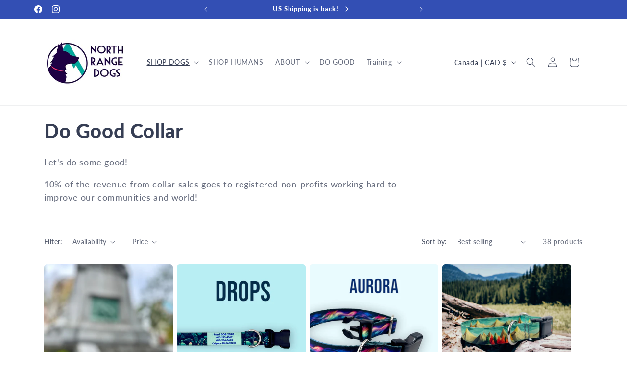

--- FILE ---
content_type: text/html; charset=utf-8
request_url: https://northrangedogs.com/collections/do-good-collar
body_size: 50771
content:
<!doctype html>
<html class="js" lang="en">
  <head>
    <meta charset="utf-8">
    <meta http-equiv="X-UA-Compatible" content="IE=edge">
    <meta name="viewport" content="width=device-width,initial-scale=1">
    <meta name="theme-color" content="">
    <link rel="canonical" href="https://northrangedogs.com/collections/do-good-collar"><link rel="icon" type="image/png" href="//northrangedogs.com/cdn/shop/files/NRD_Favicon.jpg?crop=center&height=32&v=1731783650&width=32"><link rel="preconnect" href="https://fonts.shopifycdn.com" crossorigin><title>
      Do Good Collar
 &ndash; North Range Dogs</title>

    
      <meta name="description" content="Let&#39;s do some good!  10% of the revenue from collar sales goes to registered non-profits working hard to improve our communities and world!">
    

    

<meta property="og:site_name" content="North Range Dogs">
<meta property="og:url" content="https://northrangedogs.com/collections/do-good-collar">
<meta property="og:title" content="Do Good Collar">
<meta property="og:type" content="website">
<meta property="og:description" content="Let&#39;s do some good!  10% of the revenue from collar sales goes to registered non-profits working hard to improve our communities and world!"><meta property="og:image" content="http://northrangedogs.com/cdn/shop/files/NRD_Logo.jpg?height=628&pad_color=ffffff&v=1731783747&width=1200">
  <meta property="og:image:secure_url" content="https://northrangedogs.com/cdn/shop/files/NRD_Logo.jpg?height=628&pad_color=ffffff&v=1731783747&width=1200">
  <meta property="og:image:width" content="1200">
  <meta property="og:image:height" content="628"><meta name="twitter:card" content="summary_large_image">
<meta name="twitter:title" content="Do Good Collar">
<meta name="twitter:description" content="Let&#39;s do some good!  10% of the revenue from collar sales goes to registered non-profits working hard to improve our communities and world!">


    <script src="//northrangedogs.com/cdn/shop/t/37/assets/constants.js?v=132983761750457495441754587547" defer="defer"></script>
    <script src="//northrangedogs.com/cdn/shop/t/37/assets/pubsub.js?v=25310214064522200911754587548" defer="defer"></script>
    <script src="//northrangedogs.com/cdn/shop/t/37/assets/global.js?v=7301445359237545521754587547" defer="defer"></script>
    <script src="//northrangedogs.com/cdn/shop/t/37/assets/details-disclosure.js?v=13653116266235556501754587547" defer="defer"></script>
    <script src="//northrangedogs.com/cdn/shop/t/37/assets/details-modal.js?v=25581673532751508451754587547" defer="defer"></script>
    <script src="//northrangedogs.com/cdn/shop/t/37/assets/search-form.js?v=133129549252120666541754587549" defer="defer"></script><script src="//northrangedogs.com/cdn/shop/t/37/assets/animations.js?v=88693664871331136111754587546" defer="defer"></script><script>window.performance && window.performance.mark && window.performance.mark('shopify.content_for_header.start');</script><meta id="shopify-digital-wallet" name="shopify-digital-wallet" content="/44116770984/digital_wallets/dialog">
<meta name="shopify-checkout-api-token" content="0a08782f36e5e7e824309950fce71235">
<meta id="in-context-paypal-metadata" data-shop-id="44116770984" data-venmo-supported="false" data-environment="production" data-locale="en_US" data-paypal-v4="true" data-currency="CAD">
<link rel="alternate" type="application/atom+xml" title="Feed" href="/collections/do-good-collar.atom" />
<link rel="next" href="/collections/do-good-collar?page=2">
<link rel="alternate" type="application/json+oembed" href="https://northrangedogs.com/collections/do-good-collar.oembed">
<script async="async" src="/checkouts/internal/preloads.js?locale=en-CA"></script>
<link rel="preconnect" href="https://shop.app" crossorigin="anonymous">
<script async="async" src="https://shop.app/checkouts/internal/preloads.js?locale=en-CA&shop_id=44116770984" crossorigin="anonymous"></script>
<script id="apple-pay-shop-capabilities" type="application/json">{"shopId":44116770984,"countryCode":"CA","currencyCode":"CAD","merchantCapabilities":["supports3DS"],"merchantId":"gid:\/\/shopify\/Shop\/44116770984","merchantName":"North Range Dogs","requiredBillingContactFields":["postalAddress","email"],"requiredShippingContactFields":["postalAddress","email"],"shippingType":"shipping","supportedNetworks":["visa","masterCard","amex","discover","interac","jcb"],"total":{"type":"pending","label":"North Range Dogs","amount":"1.00"},"shopifyPaymentsEnabled":true,"supportsSubscriptions":true}</script>
<script id="shopify-features" type="application/json">{"accessToken":"0a08782f36e5e7e824309950fce71235","betas":["rich-media-storefront-analytics"],"domain":"northrangedogs.com","predictiveSearch":true,"shopId":44116770984,"locale":"en"}</script>
<script>var Shopify = Shopify || {};
Shopify.shop = "northrangedogs.myshopify.com";
Shopify.locale = "en";
Shopify.currency = {"active":"CAD","rate":"1.0"};
Shopify.country = "CA";
Shopify.theme = {"name":"Updated copy of NRD - May 19 2025","id":147630358696,"schema_name":"Dawn","schema_version":"15.4.0","theme_store_id":887,"role":"main"};
Shopify.theme.handle = "null";
Shopify.theme.style = {"id":null,"handle":null};
Shopify.cdnHost = "northrangedogs.com/cdn";
Shopify.routes = Shopify.routes || {};
Shopify.routes.root = "/";</script>
<script type="module">!function(o){(o.Shopify=o.Shopify||{}).modules=!0}(window);</script>
<script>!function(o){function n(){var o=[];function n(){o.push(Array.prototype.slice.apply(arguments))}return n.q=o,n}var t=o.Shopify=o.Shopify||{};t.loadFeatures=n(),t.autoloadFeatures=n()}(window);</script>
<script>
  window.ShopifyPay = window.ShopifyPay || {};
  window.ShopifyPay.apiHost = "shop.app\/pay";
  window.ShopifyPay.redirectState = null;
</script>
<script id="shop-js-analytics" type="application/json">{"pageType":"collection"}</script>
<script defer="defer" async type="module" src="//northrangedogs.com/cdn/shopifycloud/shop-js/modules/v2/client.init-shop-cart-sync_DlSlHazZ.en.esm.js"></script>
<script defer="defer" async type="module" src="//northrangedogs.com/cdn/shopifycloud/shop-js/modules/v2/chunk.common_D16XZWos.esm.js"></script>
<script type="module">
  await import("//northrangedogs.com/cdn/shopifycloud/shop-js/modules/v2/client.init-shop-cart-sync_DlSlHazZ.en.esm.js");
await import("//northrangedogs.com/cdn/shopifycloud/shop-js/modules/v2/chunk.common_D16XZWos.esm.js");

  window.Shopify.SignInWithShop?.initShopCartSync?.({"fedCMEnabled":true,"windoidEnabled":true});

</script>
<script>
  window.Shopify = window.Shopify || {};
  if (!window.Shopify.featureAssets) window.Shopify.featureAssets = {};
  window.Shopify.featureAssets['shop-js'] = {"shop-cart-sync":["modules/v2/client.shop-cart-sync_DKWYiEUO.en.esm.js","modules/v2/chunk.common_D16XZWos.esm.js"],"init-fed-cm":["modules/v2/client.init-fed-cm_vfPMjZAC.en.esm.js","modules/v2/chunk.common_D16XZWos.esm.js"],"init-shop-email-lookup-coordinator":["modules/v2/client.init-shop-email-lookup-coordinator_CR38P6MB.en.esm.js","modules/v2/chunk.common_D16XZWos.esm.js"],"init-shop-cart-sync":["modules/v2/client.init-shop-cart-sync_DlSlHazZ.en.esm.js","modules/v2/chunk.common_D16XZWos.esm.js"],"shop-cash-offers":["modules/v2/client.shop-cash-offers_CJw4IQ6B.en.esm.js","modules/v2/chunk.common_D16XZWos.esm.js","modules/v2/chunk.modal_UwFWkumu.esm.js"],"shop-toast-manager":["modules/v2/client.shop-toast-manager_BY778Uv6.en.esm.js","modules/v2/chunk.common_D16XZWos.esm.js"],"init-windoid":["modules/v2/client.init-windoid_DVhZdEm3.en.esm.js","modules/v2/chunk.common_D16XZWos.esm.js"],"shop-button":["modules/v2/client.shop-button_D2ZzKUPa.en.esm.js","modules/v2/chunk.common_D16XZWos.esm.js"],"avatar":["modules/v2/client.avatar_BTnouDA3.en.esm.js"],"init-customer-accounts-sign-up":["modules/v2/client.init-customer-accounts-sign-up_CQZUmjGN.en.esm.js","modules/v2/client.shop-login-button_Cu5K-F7X.en.esm.js","modules/v2/chunk.common_D16XZWos.esm.js","modules/v2/chunk.modal_UwFWkumu.esm.js"],"pay-button":["modules/v2/client.pay-button_CcBqbGU7.en.esm.js","modules/v2/chunk.common_D16XZWos.esm.js"],"init-shop-for-new-customer-accounts":["modules/v2/client.init-shop-for-new-customer-accounts_B5DR5JTE.en.esm.js","modules/v2/client.shop-login-button_Cu5K-F7X.en.esm.js","modules/v2/chunk.common_D16XZWos.esm.js","modules/v2/chunk.modal_UwFWkumu.esm.js"],"shop-login-button":["modules/v2/client.shop-login-button_Cu5K-F7X.en.esm.js","modules/v2/chunk.common_D16XZWos.esm.js","modules/v2/chunk.modal_UwFWkumu.esm.js"],"shop-follow-button":["modules/v2/client.shop-follow-button_BX8Slf17.en.esm.js","modules/v2/chunk.common_D16XZWos.esm.js","modules/v2/chunk.modal_UwFWkumu.esm.js"],"init-customer-accounts":["modules/v2/client.init-customer-accounts_DjKkmQ2w.en.esm.js","modules/v2/client.shop-login-button_Cu5K-F7X.en.esm.js","modules/v2/chunk.common_D16XZWos.esm.js","modules/v2/chunk.modal_UwFWkumu.esm.js"],"lead-capture":["modules/v2/client.lead-capture_ChWCg7nV.en.esm.js","modules/v2/chunk.common_D16XZWos.esm.js","modules/v2/chunk.modal_UwFWkumu.esm.js"],"checkout-modal":["modules/v2/client.checkout-modal_DPnpVyv-.en.esm.js","modules/v2/chunk.common_D16XZWos.esm.js","modules/v2/chunk.modal_UwFWkumu.esm.js"],"shop-login":["modules/v2/client.shop-login_leRXJtcZ.en.esm.js","modules/v2/chunk.common_D16XZWos.esm.js","modules/v2/chunk.modal_UwFWkumu.esm.js"],"payment-terms":["modules/v2/client.payment-terms_Bp9K0NXD.en.esm.js","modules/v2/chunk.common_D16XZWos.esm.js","modules/v2/chunk.modal_UwFWkumu.esm.js"]};
</script>
<script>(function() {
  var isLoaded = false;
  function asyncLoad() {
    if (isLoaded) return;
    isLoaded = true;
    var urls = ["https:\/\/image-optimizer.salessquad.co.uk\/scripts\/tiny_img_not_found_notifier_ad2adc7c95bc2311dcc2032c164a74ba.js?shop=northrangedogs.myshopify.com","https:\/\/cdn1.stamped.io\/files\/widget.min.js?shop=northrangedogs.myshopify.com","\/\/cdn.shopify.com\/proxy\/f56aca7797a2ee0fd8fe9971847a30dcd8eaafcc6e96838716211d875f2147ff\/static.cdn.printful.com\/static\/js\/external\/shopify-product-customizer.js?v=0.28\u0026shop=northrangedogs.myshopify.com\u0026sp-cache-control=cHVibGljLCBtYXgtYWdlPTkwMA","https:\/\/cdn.nfcube.com\/instafeed-98bd5e8d9be69ed41131bb07c1c92438.js?shop=northrangedogs.myshopify.com"];
    for (var i = 0; i < urls.length; i++) {
      var s = document.createElement('script');
      s.type = 'text/javascript';
      s.async = true;
      s.src = urls[i];
      var x = document.getElementsByTagName('script')[0];
      x.parentNode.insertBefore(s, x);
    }
  };
  if(window.attachEvent) {
    window.attachEvent('onload', asyncLoad);
  } else {
    window.addEventListener('load', asyncLoad, false);
  }
})();</script>
<script id="__st">var __st={"a":44116770984,"offset":-25200,"reqid":"00bdb5e2-5000-4eb5-a750-72d24e115383-1768580679","pageurl":"northrangedogs.com\/collections\/do-good-collar","u":"72932ed66be4","p":"collection","rtyp":"collection","rid":298229891240};</script>
<script>window.ShopifyPaypalV4VisibilityTracking = true;</script>
<script id="captcha-bootstrap">!function(){'use strict';const t='contact',e='account',n='new_comment',o=[[t,t],['blogs',n],['comments',n],[t,'customer']],c=[[e,'customer_login'],[e,'guest_login'],[e,'recover_customer_password'],[e,'create_customer']],r=t=>t.map((([t,e])=>`form[action*='/${t}']:not([data-nocaptcha='true']) input[name='form_type'][value='${e}']`)).join(','),a=t=>()=>t?[...document.querySelectorAll(t)].map((t=>t.form)):[];function s(){const t=[...o],e=r(t);return a(e)}const i='password',u='form_key',d=['recaptcha-v3-token','g-recaptcha-response','h-captcha-response',i],f=()=>{try{return window.sessionStorage}catch{return}},m='__shopify_v',_=t=>t.elements[u];function p(t,e,n=!1){try{const o=window.sessionStorage,c=JSON.parse(o.getItem(e)),{data:r}=function(t){const{data:e,action:n}=t;return t[m]||n?{data:e,action:n}:{data:t,action:n}}(c);for(const[e,n]of Object.entries(r))t.elements[e]&&(t.elements[e].value=n);n&&o.removeItem(e)}catch(o){console.error('form repopulation failed',{error:o})}}const l='form_type',E='cptcha';function T(t){t.dataset[E]=!0}const w=window,h=w.document,L='Shopify',v='ce_forms',y='captcha';let A=!1;((t,e)=>{const n=(g='f06e6c50-85a8-45c8-87d0-21a2b65856fe',I='https://cdn.shopify.com/shopifycloud/storefront-forms-hcaptcha/ce_storefront_forms_captcha_hcaptcha.v1.5.2.iife.js',D={infoText:'Protected by hCaptcha',privacyText:'Privacy',termsText:'Terms'},(t,e,n)=>{const o=w[L][v],c=o.bindForm;if(c)return c(t,g,e,D).then(n);var r;o.q.push([[t,g,e,D],n]),r=I,A||(h.body.append(Object.assign(h.createElement('script'),{id:'captcha-provider',async:!0,src:r})),A=!0)});var g,I,D;w[L]=w[L]||{},w[L][v]=w[L][v]||{},w[L][v].q=[],w[L][y]=w[L][y]||{},w[L][y].protect=function(t,e){n(t,void 0,e),T(t)},Object.freeze(w[L][y]),function(t,e,n,w,h,L){const[v,y,A,g]=function(t,e,n){const i=e?o:[],u=t?c:[],d=[...i,...u],f=r(d),m=r(i),_=r(d.filter((([t,e])=>n.includes(e))));return[a(f),a(m),a(_),s()]}(w,h,L),I=t=>{const e=t.target;return e instanceof HTMLFormElement?e:e&&e.form},D=t=>v().includes(t);t.addEventListener('submit',(t=>{const e=I(t);if(!e)return;const n=D(e)&&!e.dataset.hcaptchaBound&&!e.dataset.recaptchaBound,o=_(e),c=g().includes(e)&&(!o||!o.value);(n||c)&&t.preventDefault(),c&&!n&&(function(t){try{if(!f())return;!function(t){const e=f();if(!e)return;const n=_(t);if(!n)return;const o=n.value;o&&e.removeItem(o)}(t);const e=Array.from(Array(32),(()=>Math.random().toString(36)[2])).join('');!function(t,e){_(t)||t.append(Object.assign(document.createElement('input'),{type:'hidden',name:u})),t.elements[u].value=e}(t,e),function(t,e){const n=f();if(!n)return;const o=[...t.querySelectorAll(`input[type='${i}']`)].map((({name:t})=>t)),c=[...d,...o],r={};for(const[a,s]of new FormData(t).entries())c.includes(a)||(r[a]=s);n.setItem(e,JSON.stringify({[m]:1,action:t.action,data:r}))}(t,e)}catch(e){console.error('failed to persist form',e)}}(e),e.submit())}));const S=(t,e)=>{t&&!t.dataset[E]&&(n(t,e.some((e=>e===t))),T(t))};for(const o of['focusin','change'])t.addEventListener(o,(t=>{const e=I(t);D(e)&&S(e,y())}));const B=e.get('form_key'),M=e.get(l),P=B&&M;t.addEventListener('DOMContentLoaded',(()=>{const t=y();if(P)for(const e of t)e.elements[l].value===M&&p(e,B);[...new Set([...A(),...v().filter((t=>'true'===t.dataset.shopifyCaptcha))])].forEach((e=>S(e,t)))}))}(h,new URLSearchParams(w.location.search),n,t,e,['guest_login'])})(!0,!0)}();</script>
<script integrity="sha256-4kQ18oKyAcykRKYeNunJcIwy7WH5gtpwJnB7kiuLZ1E=" data-source-attribution="shopify.loadfeatures" defer="defer" src="//northrangedogs.com/cdn/shopifycloud/storefront/assets/storefront/load_feature-a0a9edcb.js" crossorigin="anonymous"></script>
<script crossorigin="anonymous" defer="defer" src="//northrangedogs.com/cdn/shopifycloud/storefront/assets/shopify_pay/storefront-65b4c6d7.js?v=20250812"></script>
<script data-source-attribution="shopify.dynamic_checkout.dynamic.init">var Shopify=Shopify||{};Shopify.PaymentButton=Shopify.PaymentButton||{isStorefrontPortableWallets:!0,init:function(){window.Shopify.PaymentButton.init=function(){};var t=document.createElement("script");t.src="https://northrangedogs.com/cdn/shopifycloud/portable-wallets/latest/portable-wallets.en.js",t.type="module",document.head.appendChild(t)}};
</script>
<script data-source-attribution="shopify.dynamic_checkout.buyer_consent">
  function portableWalletsHideBuyerConsent(e){var t=document.getElementById("shopify-buyer-consent"),n=document.getElementById("shopify-subscription-policy-button");t&&n&&(t.classList.add("hidden"),t.setAttribute("aria-hidden","true"),n.removeEventListener("click",e))}function portableWalletsShowBuyerConsent(e){var t=document.getElementById("shopify-buyer-consent"),n=document.getElementById("shopify-subscription-policy-button");t&&n&&(t.classList.remove("hidden"),t.removeAttribute("aria-hidden"),n.addEventListener("click",e))}window.Shopify?.PaymentButton&&(window.Shopify.PaymentButton.hideBuyerConsent=portableWalletsHideBuyerConsent,window.Shopify.PaymentButton.showBuyerConsent=portableWalletsShowBuyerConsent);
</script>
<script data-source-attribution="shopify.dynamic_checkout.cart.bootstrap">document.addEventListener("DOMContentLoaded",(function(){function t(){return document.querySelector("shopify-accelerated-checkout-cart, shopify-accelerated-checkout")}if(t())Shopify.PaymentButton.init();else{new MutationObserver((function(e,n){t()&&(Shopify.PaymentButton.init(),n.disconnect())})).observe(document.body,{childList:!0,subtree:!0})}}));
</script>
<link id="shopify-accelerated-checkout-styles" rel="stylesheet" media="screen" href="https://northrangedogs.com/cdn/shopifycloud/portable-wallets/latest/accelerated-checkout-backwards-compat.css" crossorigin="anonymous">
<style id="shopify-accelerated-checkout-cart">
        #shopify-buyer-consent {
  margin-top: 1em;
  display: inline-block;
  width: 100%;
}

#shopify-buyer-consent.hidden {
  display: none;
}

#shopify-subscription-policy-button {
  background: none;
  border: none;
  padding: 0;
  text-decoration: underline;
  font-size: inherit;
  cursor: pointer;
}

#shopify-subscription-policy-button::before {
  box-shadow: none;
}

      </style>
<script id="sections-script" data-sections="header" defer="defer" src="//northrangedogs.com/cdn/shop/t/37/compiled_assets/scripts.js?1125"></script>
<script>window.performance && window.performance.mark && window.performance.mark('shopify.content_for_header.end');</script>


    <style data-shopify>
      @font-face {
  font-family: Lato;
  font-weight: 500;
  font-style: normal;
  font-display: swap;
  src: url("//northrangedogs.com/cdn/fonts/lato/lato_n5.b2fec044fbe05725e71d90882e5f3b21dae2efbd.woff2") format("woff2"),
       url("//northrangedogs.com/cdn/fonts/lato/lato_n5.f25a9a5c73ff9372e69074488f99e8ac702b5447.woff") format("woff");
}

      @font-face {
  font-family: Lato;
  font-weight: 700;
  font-style: normal;
  font-display: swap;
  src: url("//northrangedogs.com/cdn/fonts/lato/lato_n7.900f219bc7337bc57a7a2151983f0a4a4d9d5dcf.woff2") format("woff2"),
       url("//northrangedogs.com/cdn/fonts/lato/lato_n7.a55c60751adcc35be7c4f8a0313f9698598612ee.woff") format("woff");
}

      @font-face {
  font-family: Lato;
  font-weight: 500;
  font-style: italic;
  font-display: swap;
  src: url("//northrangedogs.com/cdn/fonts/lato/lato_i5.9501f9e8a9e09e142687495e156dec167f6a3ea3.woff2") format("woff2"),
       url("//northrangedogs.com/cdn/fonts/lato/lato_i5.eca6cbf1aa9c70cc6dbfed0353a2f57e5065c864.woff") format("woff");
}

      @font-face {
  font-family: Lato;
  font-weight: 700;
  font-style: italic;
  font-display: swap;
  src: url("//northrangedogs.com/cdn/fonts/lato/lato_i7.16ba75868b37083a879b8dd9f2be44e067dfbf92.woff2") format("woff2"),
       url("//northrangedogs.com/cdn/fonts/lato/lato_i7.4c07c2b3b7e64ab516aa2f2081d2bb0366b9dce8.woff") format("woff");
}

      @font-face {
  font-family: Lato;
  font-weight: 900;
  font-style: normal;
  font-display: swap;
  src: url("//northrangedogs.com/cdn/fonts/lato/lato_n9.6b37f725167d36932c6742a5a697fd238a2d2552.woff2") format("woff2"),
       url("//northrangedogs.com/cdn/fonts/lato/lato_n9.1cafbd384242b7df7c9ef4584ba41746d006e6bb.woff") format("woff");
}


      
        :root,
        .color-background-1 {
          --color-background: 255,255,255;
        
          --gradient-background: #ffffff;
        

        

        --color-foreground: 54,62,84;
        --color-background-contrast: 191,191,191;
        --color-shadow: 18,18,18;
        --color-button: 9,134,154;
        --color-button-text: 255,255,255;
        --color-secondary-button: 255,255,255;
        --color-secondary-button-text: 9,134,154;
        --color-link: 9,134,154;
        --color-badge-foreground: 54,62,84;
        --color-badge-background: 255,255,255;
        --color-badge-border: 54,62,84;
        --payment-terms-background-color: rgb(255 255 255);
      }
      
        
        .color-background-2 {
          --color-background: 243,243,243;
        
          --gradient-background: #f3f3f3;
        

        

        --color-foreground: 18,18,18;
        --color-background-contrast: 179,179,179;
        --color-shadow: 18,18,18;
        --color-button: 18,18,18;
        --color-button-text: 243,243,243;
        --color-secondary-button: 243,243,243;
        --color-secondary-button-text: 18,18,18;
        --color-link: 18,18,18;
        --color-badge-foreground: 18,18,18;
        --color-badge-background: 243,243,243;
        --color-badge-border: 18,18,18;
        --payment-terms-background-color: rgb(243 243 243);
      }
      
        
        .color-inverse {
          --color-background: 245,245,245;
        
          --gradient-background: #f5f5f5;
        

        

        --color-foreground: 36,40,51;
        --color-background-contrast: 181,181,181;
        --color-shadow: 18,18,18;
        --color-button: 230,49,107;
        --color-button-text: 255,255,255;
        --color-secondary-button: 245,245,245;
        --color-secondary-button-text: 230,49,107;
        --color-link: 230,49,107;
        --color-badge-foreground: 36,40,51;
        --color-badge-background: 245,245,245;
        --color-badge-border: 36,40,51;
        --payment-terms-background-color: rgb(245 245 245);
      }
      
        
        .color-accent-1 {
          --color-background: 18,18,18;
        
          --gradient-background: #121212;
        

        

        --color-foreground: 255,255,255;
        --color-background-contrast: 146,146,146;
        --color-shadow: 18,18,18;
        --color-button: 255,255,255;
        --color-button-text: 18,18,18;
        --color-secondary-button: 18,18,18;
        --color-secondary-button-text: 255,255,255;
        --color-link: 255,255,255;
        --color-badge-foreground: 255,255,255;
        --color-badge-background: 18,18,18;
        --color-badge-border: 255,255,255;
        --payment-terms-background-color: rgb(18 18 18);
      }
      
        
        .color-accent-2 {
          --color-background: 51,79,180;
        
          --gradient-background: #334fb4;
        

        

        --color-foreground: 255,255,255;
        --color-background-contrast: 23,35,81;
        --color-shadow: 18,18,18;
        --color-button: 255,255,255;
        --color-button-text: 51,79,180;
        --color-secondary-button: 51,79,180;
        --color-secondary-button-text: 255,255,255;
        --color-link: 255,255,255;
        --color-badge-foreground: 255,255,255;
        --color-badge-background: 51,79,180;
        --color-badge-border: 255,255,255;
        --payment-terms-background-color: rgb(51 79 180);
      }
      
        
        .color-scheme-1f8544a3-49fb-4b51-a39a-2f76471da660 {
          --color-background: 255,255,255;
        
          --gradient-background: #ffffff;
        

        

        --color-foreground: 36,40,51;
        --color-background-contrast: 191,191,191;
        --color-shadow: 18,18,18;
        --color-button: 175,122,180;
        --color-button-text: 255,255,255;
        --color-secondary-button: 255,255,255;
        --color-secondary-button-text: 175,122,180;
        --color-link: 175,122,180;
        --color-badge-foreground: 36,40,51;
        --color-badge-background: 255,255,255;
        --color-badge-border: 36,40,51;
        --payment-terms-background-color: rgb(255 255 255);
      }
      
        
        .color-scheme-0cf54fd5-ba7b-4d13-9a7b-e1faa91df134 {
          --color-background: 175,227,239;
        
          --gradient-background: linear-gradient(78deg, rgba(211, 255, 226, 1) 5%, rgba(175, 227, 239, 1) 100%);
        

        

        --color-foreground: 26,68,96;
        --color-background-contrast: 69,190,218;
        --color-shadow: 18,18,18;
        --color-button: 9,134,154;
        --color-button-text: 255,255,255;
        --color-secondary-button: 175,227,239;
        --color-secondary-button-text: 9,134,154;
        --color-link: 9,134,154;
        --color-badge-foreground: 26,68,96;
        --color-badge-background: 175,227,239;
        --color-badge-border: 26,68,96;
        --payment-terms-background-color: rgb(175 227 239);
      }
      
        
        .color-scheme-d13cd577-9d40-4323-8d60-978c07b104c5 {
          --color-background: 175,122,180;
        
          --gradient-background: linear-gradient(259deg, rgba(244, 150, 167, 1) 8%, rgba(202, 94, 213, 1) 59%);
        

        

        --color-foreground: 255,255,255;
        --color-background-contrast: 107,63,112;
        --color-shadow: 18,18,18;
        --color-button: 9,134,154;
        --color-button-text: 255,255,255;
        --color-secondary-button: 175,122,180;
        --color-secondary-button-text: 9,134,154;
        --color-link: 9,134,154;
        --color-badge-foreground: 255,255,255;
        --color-badge-background: 175,122,180;
        --color-badge-border: 255,255,255;
        --payment-terms-background-color: rgb(175 122 180);
      }
      

      body, .color-background-1, .color-background-2, .color-inverse, .color-accent-1, .color-accent-2, .color-scheme-1f8544a3-49fb-4b51-a39a-2f76471da660, .color-scheme-0cf54fd5-ba7b-4d13-9a7b-e1faa91df134, .color-scheme-d13cd577-9d40-4323-8d60-978c07b104c5 {
        color: rgba(var(--color-foreground), 0.75);
        background-color: rgb(var(--color-background));
      }

      :root {
        --font-body-family: Lato, sans-serif;
        --font-body-style: normal;
        --font-body-weight: 500;
        --font-body-weight-bold: 800;

        --font-heading-family: Lato, sans-serif;
        --font-heading-style: normal;
        --font-heading-weight: 900;

        --font-body-scale: 1.0;
        --font-heading-scale: 1.0;

        --media-padding: px;
        --media-border-opacity: 0.05;
        --media-border-width: 1px;
        --media-radius: 8px;
        --media-shadow-opacity: 0.0;
        --media-shadow-horizontal-offset: 0px;
        --media-shadow-vertical-offset: 4px;
        --media-shadow-blur-radius: 5px;
        --media-shadow-visible: 0;

        --page-width: 120rem;
        --page-width-margin: 0rem;

        --product-card-image-padding: 0.0rem;
        --product-card-corner-radius: 0.6rem;
        --product-card-text-alignment: left;
        --product-card-border-width: 0.0rem;
        --product-card-border-opacity: 0.1;
        --product-card-shadow-opacity: 0.0;
        --product-card-shadow-visible: 0;
        --product-card-shadow-horizontal-offset: 0.0rem;
        --product-card-shadow-vertical-offset: 0.4rem;
        --product-card-shadow-blur-radius: 0.5rem;

        --collection-card-image-padding: 0.0rem;
        --collection-card-corner-radius: 0.0rem;
        --collection-card-text-alignment: left;
        --collection-card-border-width: 0.0rem;
        --collection-card-border-opacity: 0.1;
        --collection-card-shadow-opacity: 0.0;
        --collection-card-shadow-visible: 0;
        --collection-card-shadow-horizontal-offset: 0.0rem;
        --collection-card-shadow-vertical-offset: 0.4rem;
        --collection-card-shadow-blur-radius: 0.5rem;

        --blog-card-image-padding: 0.0rem;
        --blog-card-corner-radius: 0.0rem;
        --blog-card-text-alignment: left;
        --blog-card-border-width: 0.0rem;
        --blog-card-border-opacity: 0.1;
        --blog-card-shadow-opacity: 0.0;
        --blog-card-shadow-visible: 0;
        --blog-card-shadow-horizontal-offset: 0.0rem;
        --blog-card-shadow-vertical-offset: 0.4rem;
        --blog-card-shadow-blur-radius: 0.5rem;

        --badge-corner-radius: 4.0rem;

        --popup-border-width: 1px;
        --popup-border-opacity: 0.1;
        --popup-corner-radius: 0px;
        --popup-shadow-opacity: 0.05;
        --popup-shadow-horizontal-offset: 0px;
        --popup-shadow-vertical-offset: 4px;
        --popup-shadow-blur-radius: 5px;

        --drawer-border-width: 1px;
        --drawer-border-opacity: 0.1;
        --drawer-shadow-opacity: 0.0;
        --drawer-shadow-horizontal-offset: 0px;
        --drawer-shadow-vertical-offset: 4px;
        --drawer-shadow-blur-radius: 5px;

        --spacing-sections-desktop: 0px;
        --spacing-sections-mobile: 0px;

        --grid-desktop-vertical-spacing: 8px;
        --grid-desktop-horizontal-spacing: 8px;
        --grid-mobile-vertical-spacing: 4px;
        --grid-mobile-horizontal-spacing: 4px;

        --text-boxes-border-opacity: 0.1;
        --text-boxes-border-width: 0px;
        --text-boxes-radius: 8px;
        --text-boxes-shadow-opacity: 0.0;
        --text-boxes-shadow-visible: 0;
        --text-boxes-shadow-horizontal-offset: 0px;
        --text-boxes-shadow-vertical-offset: 4px;
        --text-boxes-shadow-blur-radius: 5px;

        --buttons-radius: 8px;
        --buttons-radius-outset: 9px;
        --buttons-border-width: 1px;
        --buttons-border-opacity: 1.0;
        --buttons-shadow-opacity: 0.0;
        --buttons-shadow-visible: 0;
        --buttons-shadow-horizontal-offset: 0px;
        --buttons-shadow-vertical-offset: 4px;
        --buttons-shadow-blur-radius: 5px;
        --buttons-border-offset: 0.3px;

        --inputs-radius: 0px;
        --inputs-border-width: 1px;
        --inputs-border-opacity: 0.55;
        --inputs-shadow-opacity: 0.0;
        --inputs-shadow-horizontal-offset: 0px;
        --inputs-margin-offset: 0px;
        --inputs-shadow-vertical-offset: 4px;
        --inputs-shadow-blur-radius: 5px;
        --inputs-radius-outset: 0px;

        --variant-pills-radius: 40px;
        --variant-pills-border-width: 1px;
        --variant-pills-border-opacity: 0.55;
        --variant-pills-shadow-opacity: 0.0;
        --variant-pills-shadow-horizontal-offset: 0px;
        --variant-pills-shadow-vertical-offset: 4px;
        --variant-pills-shadow-blur-radius: 5px;
      }

      *,
      *::before,
      *::after {
        box-sizing: inherit;
      }

      html {
        box-sizing: border-box;
        font-size: calc(var(--font-body-scale) * 62.5%);
        height: 100%;
      }

      body {
        display: grid;
        grid-template-rows: auto auto 1fr auto;
        grid-template-columns: 100%;
        min-height: 100%;
        margin: 0;
        font-size: 1.5rem;
        letter-spacing: 0.06rem;
        line-height: calc(1 + 0.8 / var(--font-body-scale));
        font-family: var(--font-body-family);
        font-style: var(--font-body-style);
        font-weight: var(--font-body-weight);
      }

      @media screen and (min-width: 750px) {
        body {
          font-size: 1.6rem;
        }
      }
    </style>

    <link href="//northrangedogs.com/cdn/shop/t/37/assets/base.css?v=159841507637079171801754587546" rel="stylesheet" type="text/css" media="all" />
    <link rel="stylesheet" href="//northrangedogs.com/cdn/shop/t/37/assets/component-cart-items.css?v=13033300910818915211754587546" media="print" onload="this.media='all'">
      <link rel="preload" as="font" href="//northrangedogs.com/cdn/fonts/lato/lato_n5.b2fec044fbe05725e71d90882e5f3b21dae2efbd.woff2" type="font/woff2" crossorigin>
      

      <link rel="preload" as="font" href="//northrangedogs.com/cdn/fonts/lato/lato_n9.6b37f725167d36932c6742a5a697fd238a2d2552.woff2" type="font/woff2" crossorigin>
      
<link href="//northrangedogs.com/cdn/shop/t/37/assets/component-localization-form.css?v=170315343355214948141754587547" rel="stylesheet" type="text/css" media="all" />
      <script src="//northrangedogs.com/cdn/shop/t/37/assets/localization-form.js?v=144176611646395275351754587548" defer="defer"></script><link
        rel="stylesheet"
        href="//northrangedogs.com/cdn/shop/t/37/assets/component-predictive-search.css?v=118923337488134913561754587547"
        media="print"
        onload="this.media='all'"
      ><script>
      if (Shopify.designMode) {
        document.documentElement.classList.add('shopify-design-mode');
      }
    </script>
  <!-- BEGIN app block: shopify://apps/instafeed/blocks/head-block/c447db20-095d-4a10-9725-b5977662c9d5 --><link rel="preconnect" href="https://cdn.nfcube.com/">
<link rel="preconnect" href="https://scontent.cdninstagram.com/">






<!-- END app block --><!-- BEGIN app block: shopify://apps/rt-terms-and-conditions-box/blocks/app-embed/17661ca5-aeea-41b9-8091-d8f7233e8b22 --><script type='text/javascript'>
  window.roarJs = window.roarJs || {};
      roarJs.LegalConfig = {
          metafields: {
          shop: "northrangedogs.myshopify.com",
          settings: {"enabled":"1","only1":"true","param":{"message":"I have read and agreed with the {link}","error_message":"Please agree to the terms and conditions before making a purchase!","error_display":"dialog","greeting":{"enabled":"0","message":"Please agree to the T\u0026C before purchasing!","delay":"1"},"link_order":["link"],"links":{"link":{"label":"policies, terms and conditions.","target":"_blank","url":"https:\/\/northrangedogs.myshopify.com\/policies\/terms-of-service","policy":"terms-of-service"}},"force_enabled":"0","optional":"0","optional_message_enabled":"0","optional_message_value":"Thank you! The page will be moved to the checkout page.","optional_checkbox_hidden":"0","time_enabled":"1","time_label":"Agreed to the Terms and Conditions on","checkbox":"1"},"popup":{"title":"Terms and Conditions","width":"600","button":"Process to Checkout","icon_color":"#197bbd"},"style":{"checkbox":{"size":"20","color":"#0075ff"},"message":{"font":"inherit","size":"14","customized":{"enabled":"1","color":"#212b36","accent":"#0075ff","error":"#de3618"},"align":"inherit","padding":{"top":"0","right":"0","bottom":"0","left":"0"}}},"installer":[]},
          moneyFormat: "${{amount}}"
      }
  }
</script>
<script src='https://cdn.shopify.com/extensions/019a2c75-764c-7925-b253-e24466484d41/legal-7/assets/legal.js' defer></script>


<!-- END app block --><link href="https://cdn.shopify.com/extensions/019a2c75-764c-7925-b253-e24466484d41/legal-7/assets/legal.css" rel="stylesheet" type="text/css" media="all">
<link href="https://monorail-edge.shopifysvc.com" rel="dns-prefetch">
<script>(function(){if ("sendBeacon" in navigator && "performance" in window) {try {var session_token_from_headers = performance.getEntriesByType('navigation')[0].serverTiming.find(x => x.name == '_s').description;} catch {var session_token_from_headers = undefined;}var session_cookie_matches = document.cookie.match(/_shopify_s=([^;]*)/);var session_token_from_cookie = session_cookie_matches && session_cookie_matches.length === 2 ? session_cookie_matches[1] : "";var session_token = session_token_from_headers || session_token_from_cookie || "";function handle_abandonment_event(e) {var entries = performance.getEntries().filter(function(entry) {return /monorail-edge.shopifysvc.com/.test(entry.name);});if (!window.abandonment_tracked && entries.length === 0) {window.abandonment_tracked = true;var currentMs = Date.now();var navigation_start = performance.timing.navigationStart;var payload = {shop_id: 44116770984,url: window.location.href,navigation_start,duration: currentMs - navigation_start,session_token,page_type: "collection"};window.navigator.sendBeacon("https://monorail-edge.shopifysvc.com/v1/produce", JSON.stringify({schema_id: "online_store_buyer_site_abandonment/1.1",payload: payload,metadata: {event_created_at_ms: currentMs,event_sent_at_ms: currentMs}}));}}window.addEventListener('pagehide', handle_abandonment_event);}}());</script>
<script id="web-pixels-manager-setup">(function e(e,d,r,n,o){if(void 0===o&&(o={}),!Boolean(null===(a=null===(i=window.Shopify)||void 0===i?void 0:i.analytics)||void 0===a?void 0:a.replayQueue)){var i,a;window.Shopify=window.Shopify||{};var t=window.Shopify;t.analytics=t.analytics||{};var s=t.analytics;s.replayQueue=[],s.publish=function(e,d,r){return s.replayQueue.push([e,d,r]),!0};try{self.performance.mark("wpm:start")}catch(e){}var l=function(){var e={modern:/Edge?\/(1{2}[4-9]|1[2-9]\d|[2-9]\d{2}|\d{4,})\.\d+(\.\d+|)|Firefox\/(1{2}[4-9]|1[2-9]\d|[2-9]\d{2}|\d{4,})\.\d+(\.\d+|)|Chrom(ium|e)\/(9{2}|\d{3,})\.\d+(\.\d+|)|(Maci|X1{2}).+ Version\/(15\.\d+|(1[6-9]|[2-9]\d|\d{3,})\.\d+)([,.]\d+|)( \(\w+\)|)( Mobile\/\w+|) Safari\/|Chrome.+OPR\/(9{2}|\d{3,})\.\d+\.\d+|(CPU[ +]OS|iPhone[ +]OS|CPU[ +]iPhone|CPU IPhone OS|CPU iPad OS)[ +]+(15[._]\d+|(1[6-9]|[2-9]\d|\d{3,})[._]\d+)([._]\d+|)|Android:?[ /-](13[3-9]|1[4-9]\d|[2-9]\d{2}|\d{4,})(\.\d+|)(\.\d+|)|Android.+Firefox\/(13[5-9]|1[4-9]\d|[2-9]\d{2}|\d{4,})\.\d+(\.\d+|)|Android.+Chrom(ium|e)\/(13[3-9]|1[4-9]\d|[2-9]\d{2}|\d{4,})\.\d+(\.\d+|)|SamsungBrowser\/([2-9]\d|\d{3,})\.\d+/,legacy:/Edge?\/(1[6-9]|[2-9]\d|\d{3,})\.\d+(\.\d+|)|Firefox\/(5[4-9]|[6-9]\d|\d{3,})\.\d+(\.\d+|)|Chrom(ium|e)\/(5[1-9]|[6-9]\d|\d{3,})\.\d+(\.\d+|)([\d.]+$|.*Safari\/(?![\d.]+ Edge\/[\d.]+$))|(Maci|X1{2}).+ Version\/(10\.\d+|(1[1-9]|[2-9]\d|\d{3,})\.\d+)([,.]\d+|)( \(\w+\)|)( Mobile\/\w+|) Safari\/|Chrome.+OPR\/(3[89]|[4-9]\d|\d{3,})\.\d+\.\d+|(CPU[ +]OS|iPhone[ +]OS|CPU[ +]iPhone|CPU IPhone OS|CPU iPad OS)[ +]+(10[._]\d+|(1[1-9]|[2-9]\d|\d{3,})[._]\d+)([._]\d+|)|Android:?[ /-](13[3-9]|1[4-9]\d|[2-9]\d{2}|\d{4,})(\.\d+|)(\.\d+|)|Mobile Safari.+OPR\/([89]\d|\d{3,})\.\d+\.\d+|Android.+Firefox\/(13[5-9]|1[4-9]\d|[2-9]\d{2}|\d{4,})\.\d+(\.\d+|)|Android.+Chrom(ium|e)\/(13[3-9]|1[4-9]\d|[2-9]\d{2}|\d{4,})\.\d+(\.\d+|)|Android.+(UC? ?Browser|UCWEB|U3)[ /]?(15\.([5-9]|\d{2,})|(1[6-9]|[2-9]\d|\d{3,})\.\d+)\.\d+|SamsungBrowser\/(5\.\d+|([6-9]|\d{2,})\.\d+)|Android.+MQ{2}Browser\/(14(\.(9|\d{2,})|)|(1[5-9]|[2-9]\d|\d{3,})(\.\d+|))(\.\d+|)|K[Aa][Ii]OS\/(3\.\d+|([4-9]|\d{2,})\.\d+)(\.\d+|)/},d=e.modern,r=e.legacy,n=navigator.userAgent;return n.match(d)?"modern":n.match(r)?"legacy":"unknown"}(),u="modern"===l?"modern":"legacy",c=(null!=n?n:{modern:"",legacy:""})[u],f=function(e){return[e.baseUrl,"/wpm","/b",e.hashVersion,"modern"===e.buildTarget?"m":"l",".js"].join("")}({baseUrl:d,hashVersion:r,buildTarget:u}),m=function(e){var d=e.version,r=e.bundleTarget,n=e.surface,o=e.pageUrl,i=e.monorailEndpoint;return{emit:function(e){var a=e.status,t=e.errorMsg,s=(new Date).getTime(),l=JSON.stringify({metadata:{event_sent_at_ms:s},events:[{schema_id:"web_pixels_manager_load/3.1",payload:{version:d,bundle_target:r,page_url:o,status:a,surface:n,error_msg:t},metadata:{event_created_at_ms:s}}]});if(!i)return console&&console.warn&&console.warn("[Web Pixels Manager] No Monorail endpoint provided, skipping logging."),!1;try{return self.navigator.sendBeacon.bind(self.navigator)(i,l)}catch(e){}var u=new XMLHttpRequest;try{return u.open("POST",i,!0),u.setRequestHeader("Content-Type","text/plain"),u.send(l),!0}catch(e){return console&&console.warn&&console.warn("[Web Pixels Manager] Got an unhandled error while logging to Monorail."),!1}}}}({version:r,bundleTarget:l,surface:e.surface,pageUrl:self.location.href,monorailEndpoint:e.monorailEndpoint});try{o.browserTarget=l,function(e){var d=e.src,r=e.async,n=void 0===r||r,o=e.onload,i=e.onerror,a=e.sri,t=e.scriptDataAttributes,s=void 0===t?{}:t,l=document.createElement("script"),u=document.querySelector("head"),c=document.querySelector("body");if(l.async=n,l.src=d,a&&(l.integrity=a,l.crossOrigin="anonymous"),s)for(var f in s)if(Object.prototype.hasOwnProperty.call(s,f))try{l.dataset[f]=s[f]}catch(e){}if(o&&l.addEventListener("load",o),i&&l.addEventListener("error",i),u)u.appendChild(l);else{if(!c)throw new Error("Did not find a head or body element to append the script");c.appendChild(l)}}({src:f,async:!0,onload:function(){if(!function(){var e,d;return Boolean(null===(d=null===(e=window.Shopify)||void 0===e?void 0:e.analytics)||void 0===d?void 0:d.initialized)}()){var d=window.webPixelsManager.init(e)||void 0;if(d){var r=window.Shopify.analytics;r.replayQueue.forEach((function(e){var r=e[0],n=e[1],o=e[2];d.publishCustomEvent(r,n,o)})),r.replayQueue=[],r.publish=d.publishCustomEvent,r.visitor=d.visitor,r.initialized=!0}}},onerror:function(){return m.emit({status:"failed",errorMsg:"".concat(f," has failed to load")})},sri:function(e){var d=/^sha384-[A-Za-z0-9+/=]+$/;return"string"==typeof e&&d.test(e)}(c)?c:"",scriptDataAttributes:o}),m.emit({status:"loading"})}catch(e){m.emit({status:"failed",errorMsg:(null==e?void 0:e.message)||"Unknown error"})}}})({shopId: 44116770984,storefrontBaseUrl: "https://northrangedogs.com",extensionsBaseUrl: "https://extensions.shopifycdn.com/cdn/shopifycloud/web-pixels-manager",monorailEndpoint: "https://monorail-edge.shopifysvc.com/unstable/produce_batch",surface: "storefront-renderer",enabledBetaFlags: ["2dca8a86"],webPixelsConfigList: [{"id":"971604136","configuration":"{\"pixel_id\":\"676790885002343\",\"pixel_type\":\"facebook_pixel\"}","eventPayloadVersion":"v1","runtimeContext":"OPEN","scriptVersion":"ca16bc87fe92b6042fbaa3acc2fbdaa6","type":"APP","apiClientId":2329312,"privacyPurposes":["ANALYTICS","MARKETING","SALE_OF_DATA"],"dataSharingAdjustments":{"protectedCustomerApprovalScopes":["read_customer_address","read_customer_email","read_customer_name","read_customer_personal_data","read_customer_phone"]}},{"id":"shopify-app-pixel","configuration":"{}","eventPayloadVersion":"v1","runtimeContext":"STRICT","scriptVersion":"0450","apiClientId":"shopify-pixel","type":"APP","privacyPurposes":["ANALYTICS","MARKETING"]},{"id":"shopify-custom-pixel","eventPayloadVersion":"v1","runtimeContext":"LAX","scriptVersion":"0450","apiClientId":"shopify-pixel","type":"CUSTOM","privacyPurposes":["ANALYTICS","MARKETING"]}],isMerchantRequest: false,initData: {"shop":{"name":"North Range Dogs","paymentSettings":{"currencyCode":"CAD"},"myshopifyDomain":"northrangedogs.myshopify.com","countryCode":"CA","storefrontUrl":"https:\/\/northrangedogs.com"},"customer":null,"cart":null,"checkout":null,"productVariants":[],"purchasingCompany":null},},"https://northrangedogs.com/cdn","fcfee988w5aeb613cpc8e4bc33m6693e112",{"modern":"","legacy":""},{"shopId":"44116770984","storefrontBaseUrl":"https:\/\/northrangedogs.com","extensionBaseUrl":"https:\/\/extensions.shopifycdn.com\/cdn\/shopifycloud\/web-pixels-manager","surface":"storefront-renderer","enabledBetaFlags":"[\"2dca8a86\"]","isMerchantRequest":"false","hashVersion":"fcfee988w5aeb613cpc8e4bc33m6693e112","publish":"custom","events":"[[\"page_viewed\",{}],[\"collection_viewed\",{\"collection\":{\"id\":\"298229891240\",\"title\":\"Do Good Collar\",\"productVariants\":[{\"price\":{\"amount\":29.0,\"currencyCode\":\"CAD\"},\"product\":{\"title\":\"Poppies Dog Collar: Dog Good\",\"vendor\":\"NorthRangeDogs\",\"id\":\"8025480134824\",\"untranslatedTitle\":\"Poppies Dog Collar: Dog Good\",\"url\":\"\/products\/poppy-dog-collar\",\"type\":\"Dog Collar\"},\"id\":\"45577189261480\",\"image\":{\"src\":\"\/\/northrangedogs.com\/cdn\/shop\/products\/product-name-product-type-536569.jpg?v=1699143191\"},\"sku\":null,\"title\":\"XS 5\/8\\\" width 10-15\\\" neck\",\"untranslatedTitle\":\"XS 5\/8\\\" width 10-15\\\" neck\"},{\"price\":{\"amount\":29.0,\"currencyCode\":\"CAD\"},\"product\":{\"title\":\"Water Drops: Ocean Collection\",\"vendor\":\"NorthRangeDogs\",\"id\":\"7814217498792\",\"untranslatedTitle\":\"Water Drops: Ocean Collection\",\"url\":\"\/products\/bubbles-ocean-line\",\"type\":\"Dog Apparel\"},\"id\":\"44486179389608\",\"image\":{\"src\":\"\/\/northrangedogs.com\/cdn\/shop\/products\/product-name-product-type-699556.jpg?v=1690604955\"},\"sku\":null,\"title\":\"XS 5\/8\\\" width 10-15\\\" neck\",\"untranslatedTitle\":\"XS 5\/8\\\" width 10-15\\\" neck\"},{\"price\":{\"amount\":29.0,\"currencyCode\":\"CAD\"},\"product\":{\"title\":\"Aurora Do Good Collar\",\"vendor\":\"NorthRangeDogs\",\"id\":\"7962625507496\",\"untranslatedTitle\":\"Aurora Do Good Collar\",\"url\":\"\/products\/aurora-do-good-collar\",\"type\":\"Dog Collar\"},\"id\":\"45094436667560\",\"image\":{\"src\":\"\/\/northrangedogs.com\/cdn\/shop\/products\/product-name-product-type-973217.jpg?v=1695828870\"},\"sku\":\"\",\"title\":\"XS 5\/8\\\" width 10-15\\\" neck\",\"untranslatedTitle\":\"XS 5\/8\\\" width 10-15\\\" neck\"},{\"price\":{\"amount\":29.0,\"currencyCode\":\"CAD\"},\"product\":{\"title\":\"Grey Mountain Do Good Collar\",\"vendor\":\"NorthRangeDogs\",\"id\":\"7944438481064\",\"untranslatedTitle\":\"Grey Mountain Do Good Collar\",\"url\":\"\/products\/greymountain\",\"type\":\"Dog Collar\"},\"id\":\"44871411400872\",\"image\":{\"src\":\"\/\/northrangedogs.com\/cdn\/shop\/products\/product-name-product-type-887984.jpg?v=1694254448\"},\"sku\":null,\"title\":\"XS 5\/8\\\" width 10-15\\\" neck\",\"untranslatedTitle\":\"XS 5\/8\\\" width 10-15\\\" neck\"},{\"price\":{\"amount\":29.0,\"currencyCode\":\"CAD\"},\"product\":{\"title\":\"Pink Spring: Floral Collection\",\"vendor\":\"NorthRangeDogs\",\"id\":\"7869077782696\",\"untranslatedTitle\":\"Pink Spring: Floral Collection\",\"url\":\"\/products\/pink-spring-floral-collection\",\"type\":\"Dog Apparel\"},\"id\":\"44486178373800\",\"image\":{\"src\":\"\/\/northrangedogs.com\/cdn\/shop\/products\/product-name-product-type-364692.png?v=1691437123\"},\"sku\":null,\"title\":\"XS 5\/8\\\" width 10-15\\\" neck\",\"untranslatedTitle\":\"XS 5\/8\\\" width 10-15\\\" neck\"},{\"price\":{\"amount\":29.0,\"currencyCode\":\"CAD\"},\"product\":{\"title\":\"Northern Lights Do Good Collar\",\"vendor\":\"NorthRangeDogs\",\"id\":\"7958502899880\",\"untranslatedTitle\":\"Northern Lights Do Good Collar\",\"url\":\"\/products\/northern-lights-do-good-collar\",\"type\":\"Dog Collar\"},\"id\":\"45043490586792\",\"image\":{\"src\":\"\/\/northrangedogs.com\/cdn\/shop\/products\/product-name-product-type-338693.jpg?v=1695828777\"},\"sku\":null,\"title\":\"XS 5\/8\\\" width 10-15\\\" neck\",\"untranslatedTitle\":\"XS 5\/8\\\" width 10-15\\\" neck\"},{\"price\":{\"amount\":29.0,\"currencyCode\":\"CAD\"},\"product\":{\"title\":\"Night Dive: Ocean Collection\",\"vendor\":\"NorthRangeDogs\",\"id\":\"7814804603048\",\"untranslatedTitle\":\"Night Dive: Ocean Collection\",\"url\":\"\/products\/night-dive-ocean-collection\",\"type\":\"Dog Apparel\"},\"id\":\"44486178799784\",\"image\":{\"src\":\"\/\/northrangedogs.com\/cdn\/shop\/products\/product-name-product-type-356534.jpg?v=1682467364\"},\"sku\":null,\"title\":\"XS 5\/8\\\" width 10-15\\\" neck\",\"untranslatedTitle\":\"XS 5\/8\\\" width 10-15\\\" neck\"},{\"price\":{\"amount\":29.0,\"currencyCode\":\"CAD\"},\"product\":{\"title\":\"Buffalo Plaid Dog Collar\",\"vendor\":\"NorthRangeDogs\",\"id\":\"8641662288040\",\"untranslatedTitle\":\"Buffalo Plaid Dog Collar\",\"url\":\"\/products\/buffalo-plaid-dog-collar\",\"type\":\"Dog Collar\"},\"id\":\"49797842043048\",\"image\":{\"src\":\"\/\/northrangedogs.com\/cdn\/shop\/files\/product-name-product-type-548902.jpg?v=1727157136\"},\"sku\":null,\"title\":\"XS 5\/8\\\" width 10-15\\\" neck\",\"untranslatedTitle\":\"XS 5\/8\\\" width 10-15\\\" neck\"},{\"price\":{\"amount\":29.0,\"currencyCode\":\"CAD\"},\"product\":{\"title\":\"Green Dragon Dog Collar\",\"vendor\":\"NorthRangeDogs\",\"id\":\"8011869618344\",\"untranslatedTitle\":\"Green Dragon Dog Collar\",\"url\":\"\/products\/green-dragon-dog-collar\",\"type\":\"Dog Collar\"},\"id\":\"45503376228520\",\"image\":{\"src\":\"\/\/northrangedogs.com\/cdn\/shop\/products\/product-name-product-type-337479.jpg?v=1698646029\"},\"sku\":null,\"title\":\"XS 5\/8\\\" width 10-15\\\" neck\",\"untranslatedTitle\":\"XS 5\/8\\\" width 10-15\\\" neck\"},{\"price\":{\"amount\":29.0,\"currencyCode\":\"CAD\"},\"product\":{\"title\":\"Blue Dragon Dog Collar\",\"vendor\":\"NorthRangeDogs\",\"id\":\"8011847991464\",\"untranslatedTitle\":\"Blue Dragon Dog Collar\",\"url\":\"\/products\/blue-dragon-dog-collar\",\"type\":\"Dog Collar\"},\"id\":\"45503304859816\",\"image\":{\"src\":\"\/\/northrangedogs.com\/cdn\/shop\/products\/product-name-product-type-720380.jpg?v=1698646028\"},\"sku\":null,\"title\":\"XS 5\/8\\\" width 10-15\\\" neck\",\"untranslatedTitle\":\"XS 5\/8\\\" width 10-15\\\" neck\"},{\"price\":{\"amount\":29.0,\"currencyCode\":\"CAD\"},\"product\":{\"title\":\"Mountain Sunset Collar\",\"vendor\":\"NorthRangeDogs\",\"id\":\"7947541905576\",\"untranslatedTitle\":\"Mountain Sunset Collar\",\"url\":\"\/products\/mountain-sunset-collar\",\"type\":\"Dog Collar\"},\"id\":\"44911255978152\",\"image\":{\"src\":\"\/\/northrangedogs.com\/cdn\/shop\/products\/product-name-product-type-469902.png?v=1694254448\"},\"sku\":null,\"title\":\"XS 5\/8\\\" width 10-15\\\" neck\",\"untranslatedTitle\":\"XS 5\/8\\\" width 10-15\\\" neck\"},{\"price\":{\"amount\":29.0,\"currencyCode\":\"CAD\"},\"product\":{\"title\":\"Moose Tracks\",\"vendor\":\"NorthRangeDogs\",\"id\":\"7923800866984\",\"untranslatedTitle\":\"Moose Tracks\",\"url\":\"\/products\/moose-tracks\",\"type\":\"Dog Collar\"},\"id\":\"44629663350952\",\"image\":{\"src\":\"\/\/northrangedogs.com\/cdn\/shop\/products\/product-name-product-type-831120.png?v=1691934271\"},\"sku\":null,\"title\":\"XS 5\/8\\\" width 10-15\\\" neck\",\"untranslatedTitle\":\"XS 5\/8\\\" width 10-15\\\" neck\"},{\"price\":{\"amount\":29.0,\"currencyCode\":\"CAD\"},\"product\":{\"title\":\"Lilacs: Floral Collection\",\"vendor\":\"NorthRangeDogs\",\"id\":\"7870870814888\",\"untranslatedTitle\":\"Lilacs: Floral Collection\",\"url\":\"\/products\/lilacs-floral-collection\",\"type\":\"Dog Apparel\"},\"id\":\"44486179782824\",\"image\":{\"src\":\"\/\/northrangedogs.com\/cdn\/shop\/files\/product-name-product-type-900766.png?v=1732626161\"},\"sku\":null,\"title\":\"XS 5\/8\\\" width 10-15\\\" neck\",\"untranslatedTitle\":\"XS 5\/8\\\" width 10-15\\\" neck\"},{\"price\":{\"amount\":29.0,\"currencyCode\":\"CAD\"},\"product\":{\"title\":\"Jaws: Ocean Collection\",\"vendor\":\"NorthRangeDogs\",\"id\":\"7814830162088\",\"untranslatedTitle\":\"Jaws: Ocean Collection\",\"url\":\"\/products\/jaws-ocean-collection\",\"type\":\"Dog Apparel\"},\"id\":\"44486179487912\",\"image\":{\"src\":\"\/\/northrangedogs.com\/cdn\/shop\/products\/product-name-product-type-949751.jpg?v=1682467366\"},\"sku\":null,\"title\":\"XS 5\/8\\\" width 10-15\\\" neck\",\"untranslatedTitle\":\"XS 5\/8\\\" width 10-15\\\" neck\"},{\"price\":{\"amount\":29.0,\"currencyCode\":\"CAD\"},\"product\":{\"title\":\"Wave: Ocean Collection\",\"vendor\":\"NorthRangeDogs\",\"id\":\"7814816432296\",\"untranslatedTitle\":\"Wave: Ocean Collection\",\"url\":\"\/products\/wave-ocean-collection\",\"type\":\"Dog Apparel\"},\"id\":\"44486178209960\",\"image\":{\"src\":\"\/\/northrangedogs.com\/cdn\/shop\/products\/product-name-product-type-502226.jpg?v=1690758914\"},\"sku\":null,\"title\":\"XS 5\/8\\\" width 10-15\\\" neck\",\"untranslatedTitle\":\"XS 5\/8\\\" width 10-15\\\" neck\"},{\"price\":{\"amount\":29.0,\"currencyCode\":\"CAD\"},\"product\":{\"title\":\"Jelly: Ocean Collection\",\"vendor\":\"NorthRangeDogs\",\"id\":\"7814812041384\",\"untranslatedTitle\":\"Jelly: Ocean Collection\",\"url\":\"\/products\/jelly-ocean-collection\",\"type\":\"Dog Apparel\"},\"id\":\"44486179193000\",\"image\":{\"src\":\"\/\/northrangedogs.com\/cdn\/shop\/products\/product-name-product-type-477356.jpg?v=1682467365\"},\"sku\":null,\"title\":\"XS 5\/8\\\" width 10-15\\\" neck\",\"untranslatedTitle\":\"XS 5\/8\\\" width 10-15\\\" neck\"}]}}]]"});</script><script>
  window.ShopifyAnalytics = window.ShopifyAnalytics || {};
  window.ShopifyAnalytics.meta = window.ShopifyAnalytics.meta || {};
  window.ShopifyAnalytics.meta.currency = 'CAD';
  var meta = {"products":[{"id":8025480134824,"gid":"gid:\/\/shopify\/Product\/8025480134824","vendor":"NorthRangeDogs","type":"Dog Collar","handle":"poppy-dog-collar","variants":[{"id":45577189261480,"price":2900,"name":"Poppies Dog Collar: Dog Good - XS 5\/8\" width 10-15\" neck","public_title":"XS 5\/8\" width 10-15\" neck","sku":null},{"id":45577189294248,"price":2900,"name":"Poppies Dog Collar: Dog Good - Sm 5\/8\" wide 12-17\" neck","public_title":"Sm 5\/8\" wide 12-17\" neck","sku":null},{"id":45577189327016,"price":3200,"name":"Poppies Dog Collar: Dog Good - Sm 1\" wide 12-17\" neck","public_title":"Sm 1\" wide 12-17\" neck","sku":null},{"id":45577189359784,"price":3200,"name":"Poppies Dog Collar: Dog Good - Med 1\" wide 14-20\" neck","public_title":"Med 1\" wide 14-20\" neck","sku":null},{"id":45577189392552,"price":3200,"name":"Poppies Dog Collar: Dog Good - Lg 1\" wide 16-25\" neck","public_title":"Lg 1\" wide 16-25\" neck","sku":null},{"id":45577189425320,"price":3200,"name":"Poppies Dog Collar: Dog Good - XL 1\" wide 18-29\" neck","public_title":"XL 1\" wide 18-29\" neck","sku":null},{"id":48911399551144,"price":3500,"name":"Poppies Dog Collar: Dog Good - Lg 1.5\" wide 16-25\" neck","public_title":"Lg 1.5\" wide 16-25\" neck","sku":null},{"id":48911399583912,"price":3500,"name":"Poppies Dog Collar: Dog Good - XL 1.5\" wide 16-25\" neck","public_title":"XL 1.5\" wide 16-25\" neck","sku":null},{"id":48911399616680,"price":3500,"name":"Poppies Dog Collar: Dog Good - XXL 1.5\" wide, provide neck size in cart notes","public_title":"XXL 1.5\" wide, provide neck size in cart notes","sku":null}],"remote":false},{"id":7814217498792,"gid":"gid:\/\/shopify\/Product\/7814217498792","vendor":"NorthRangeDogs","type":"Dog Apparel","handle":"bubbles-ocean-line","variants":[{"id":44486179389608,"price":2900,"name":"Water Drops: Ocean Collection - XS 5\/8\" width 10-15\" neck","public_title":"XS 5\/8\" width 10-15\" neck","sku":null},{"id":44486179422376,"price":2900,"name":"Water Drops: Ocean Collection - Sm 5\/8\" wide 12-17\" neck","public_title":"Sm 5\/8\" wide 12-17\" neck","sku":null},{"id":44486179455144,"price":3200,"name":"Water Drops: Ocean Collection - Sm 1\" wide 12-17\" neck","public_title":"Sm 1\" wide 12-17\" neck","sku":null},{"id":44486179520680,"price":3200,"name":"Water Drops: Ocean Collection - Med 1\" wide 14-20\" neck","public_title":"Med 1\" wide 14-20\" neck","sku":null},{"id":44486179586216,"price":3200,"name":"Water Drops: Ocean Collection - Lg 1\" wide 16-25\" neck","public_title":"Lg 1\" wide 16-25\" neck","sku":null},{"id":44486179684520,"price":3200,"name":"Water Drops: Ocean Collection - XL 1\" wide 18-29\" neck","public_title":"XL 1\" wide 18-29\" neck","sku":null},{"id":48911398895784,"price":3500,"name":"Water Drops: Ocean Collection - Lg 1.5\" wide 16-25\" neck","public_title":"Lg 1.5\" wide 16-25\" neck","sku":null},{"id":48911398961320,"price":3500,"name":"Water Drops: Ocean Collection - XL 1.5\" wide 16-25\" neck","public_title":"XL 1.5\" wide 16-25\" neck","sku":null},{"id":48911398994088,"price":3500,"name":"Water Drops: Ocean Collection - XXL 1.5\" wide, provide neck size in cart notes","public_title":"XXL 1.5\" wide, provide neck size in cart notes","sku":null}],"remote":false},{"id":7962625507496,"gid":"gid:\/\/shopify\/Product\/7962625507496","vendor":"NorthRangeDogs","type":"Dog Collar","handle":"aurora-do-good-collar","variants":[{"id":45094436667560,"price":2900,"name":"Aurora Do Good Collar - XS 5\/8\" width 10-15\" neck","public_title":"XS 5\/8\" width 10-15\" neck","sku":""},{"id":45094436765864,"price":2900,"name":"Aurora Do Good Collar - Sm 5\/8\" wide 12-17\" neck","public_title":"Sm 5\/8\" wide 12-17\" neck","sku":null},{"id":45094436831400,"price":3200,"name":"Aurora Do Good Collar - Sm 1\" wide 12-17\" neck","public_title":"Sm 1\" wide 12-17\" neck","sku":null},{"id":45094436896936,"price":3200,"name":"Aurora Do Good Collar - Med 1\" wide 14-20\" neck","public_title":"Med 1\" wide 14-20\" neck","sku":null},{"id":45094436962472,"price":3200,"name":"Aurora Do Good Collar - Lg 1\" wide 16-25\" neck","public_title":"Lg 1\" wide 16-25\" neck","sku":null},{"id":45094437028008,"price":3200,"name":"Aurora Do Good Collar - XL 1\" wide 18-29\" neck","public_title":"XL 1\" wide 18-29\" neck","sku":null},{"id":48911405154472,"price":3500,"name":"Aurora Do Good Collar - Lg 1.5\" wide 16-25\" neck","public_title":"Lg 1.5\" wide 16-25\" neck","sku":null},{"id":48911405187240,"price":3500,"name":"Aurora Do Good Collar - XL 1.5\" wide 16-25\" neck","public_title":"XL 1.5\" wide 16-25\" neck","sku":null},{"id":48911405220008,"price":3500,"name":"Aurora Do Good Collar - XXL 1.5\" wide, provide neck size in cart notes","public_title":"XXL 1.5\" wide, provide neck size in cart notes","sku":null}],"remote":false},{"id":7944438481064,"gid":"gid:\/\/shopify\/Product\/7944438481064","vendor":"NorthRangeDogs","type":"Dog Collar","handle":"greymountain","variants":[{"id":44871411400872,"price":2900,"name":"Grey Mountain Do Good Collar - XS 5\/8\" width 10-15\" neck","public_title":"XS 5\/8\" width 10-15\" neck","sku":null},{"id":44871411433640,"price":2900,"name":"Grey Mountain Do Good Collar - Sm 5\/8\" wide 12-17\" neck","public_title":"Sm 5\/8\" wide 12-17\" neck","sku":null},{"id":44871411466408,"price":3200,"name":"Grey Mountain Do Good Collar - Sm 1\" wide 12-17\" neck","public_title":"Sm 1\" wide 12-17\" neck","sku":null},{"id":44871411499176,"price":3200,"name":"Grey Mountain Do Good Collar - Med 1\" wide 14-20\" neck","public_title":"Med 1\" wide 14-20\" neck","sku":null},{"id":44871411531944,"price":3200,"name":"Grey Mountain Do Good Collar - Lg 1\" wide 16-25\" neck","public_title":"Lg 1\" wide 16-25\" neck","sku":null},{"id":44871411564712,"price":3200,"name":"Grey Mountain Do Good Collar - XL 1\" wide 18-29\" neck","public_title":"XL 1\" wide 18-29\" neck","sku":null},{"id":48911405973672,"price":3500,"name":"Grey Mountain Do Good Collar - Lg 1.5\" wide 16-25\" neck","public_title":"Lg 1.5\" wide 16-25\" neck","sku":null},{"id":48911406006440,"price":3500,"name":"Grey Mountain Do Good Collar - XL 1.5\" wide 16-25\" neck","public_title":"XL 1.5\" wide 16-25\" neck","sku":null},{"id":48911406039208,"price":3500,"name":"Grey Mountain Do Good Collar - XXL 1.5\" wide, provide neck size in cart notes","public_title":"XXL 1.5\" wide, provide neck size in cart notes","sku":null}],"remote":false},{"id":7869077782696,"gid":"gid:\/\/shopify\/Product\/7869077782696","vendor":"NorthRangeDogs","type":"Dog Apparel","handle":"pink-spring-floral-collection","variants":[{"id":44486178373800,"price":2900,"name":"Pink Spring: Floral Collection - XS 5\/8\" width 10-15\" neck","public_title":"XS 5\/8\" width 10-15\" neck","sku":null},{"id":44486178439336,"price":2900,"name":"Pink Spring: Floral Collection - Sm 5\/8\" wide 12-17\" neck","public_title":"Sm 5\/8\" wide 12-17\" neck","sku":null},{"id":44486178472104,"price":3200,"name":"Pink Spring: Floral Collection - Sm 1\" wide 12-17\" neck","public_title":"Sm 1\" wide 12-17\" neck","sku":null},{"id":44486178504872,"price":3200,"name":"Pink Spring: Floral Collection - Med 1\" wide 14-20\" neck","public_title":"Med 1\" wide 14-20\" neck","sku":null},{"id":44486178570408,"price":3200,"name":"Pink Spring: Floral Collection - Lg 1\" wide 16-25\" neck","public_title":"Lg 1\" wide 16-25\" neck","sku":null},{"id":44486178635944,"price":3200,"name":"Pink Spring: Floral Collection - XL 1\" wide 18-29\" neck","public_title":"XL 1\" wide 18-29\" neck","sku":null},{"id":48911400370344,"price":3500,"name":"Pink Spring: Floral Collection - Lg 1.5\" wide 16-25\" neck","public_title":"Lg 1.5\" wide 16-25\" neck","sku":null},{"id":48911400403112,"price":3500,"name":"Pink Spring: Floral Collection - XL 1.5\" wide 16-25\" neck","public_title":"XL 1.5\" wide 16-25\" neck","sku":null},{"id":48911400435880,"price":3500,"name":"Pink Spring: Floral Collection - XXL 1.5\" wide, provide neck size in cart notes","public_title":"XXL 1.5\" wide, provide neck size in cart notes","sku":null}],"remote":false},{"id":7958502899880,"gid":"gid:\/\/shopify\/Product\/7958502899880","vendor":"NorthRangeDogs","type":"Dog Collar","handle":"northern-lights-do-good-collar","variants":[{"id":45043490586792,"price":2900,"name":"Northern Lights Do Good Collar - XS 5\/8\" width 10-15\" neck","public_title":"XS 5\/8\" width 10-15\" neck","sku":null},{"id":45043490619560,"price":2900,"name":"Northern Lights Do Good Collar - Sm 5\/8\" wide 12-17\" neck","public_title":"Sm 5\/8\" wide 12-17\" neck","sku":null},{"id":45043490652328,"price":3200,"name":"Northern Lights Do Good Collar - Sm 1\" wide 12-17\" neck","public_title":"Sm 1\" wide 12-17\" neck","sku":null},{"id":45043490685096,"price":3200,"name":"Northern Lights Do Good Collar - Med 1\" wide 14-20\" neck","public_title":"Med 1\" wide 14-20\" neck","sku":null},{"id":45043490717864,"price":3200,"name":"Northern Lights Do Good Collar - Lg 1\" wide 16-25\" neck","public_title":"Lg 1\" wide 16-25\" neck","sku":null},{"id":45043490750632,"price":3200,"name":"Northern Lights Do Good Collar - XL 1\" wide 18-29\" neck","public_title":"XL 1\" wide 18-29\" neck","sku":null},{"id":48911404138664,"price":3500,"name":"Northern Lights Do Good Collar - Lg 1.5\" wide 16-25\" neck","public_title":"Lg 1.5\" wide 16-25\" neck","sku":null},{"id":48911404171432,"price":3500,"name":"Northern Lights Do Good Collar - XL 1.5\" wide 16-25\" neck","public_title":"XL 1.5\" wide 16-25\" neck","sku":null},{"id":48911404204200,"price":3500,"name":"Northern Lights Do Good Collar - XXL 1.5\" wide, provide neck size in cart notes","public_title":"XXL 1.5\" wide, provide neck size in cart notes","sku":null}],"remote":false},{"id":7814804603048,"gid":"gid:\/\/shopify\/Product\/7814804603048","vendor":"NorthRangeDogs","type":"Dog Apparel","handle":"night-dive-ocean-collection","variants":[{"id":44486178799784,"price":2900,"name":"Night Dive: Ocean Collection - XS 5\/8\" width 10-15\" neck","public_title":"XS 5\/8\" width 10-15\" neck","sku":null},{"id":44486178832552,"price":2900,"name":"Night Dive: Ocean Collection - Sm 5\/8\" wide 12-17\" neck","public_title":"Sm 5\/8\" wide 12-17\" neck","sku":null},{"id":44486178865320,"price":3200,"name":"Night Dive: Ocean Collection - Sm 1\" wide 12-17\" neck","public_title":"Sm 1\" wide 12-17\" neck","sku":null},{"id":44486178898088,"price":3200,"name":"Night Dive: Ocean Collection - Med 1\" wide 14-20\" neck","public_title":"Med 1\" wide 14-20\" neck","sku":null},{"id":44486178930856,"price":3200,"name":"Night Dive: Ocean Collection - Lg 1\" wide 16-25\" neck","public_title":"Lg 1\" wide 16-25\" neck","sku":null},{"id":44486178963624,"price":3200,"name":"Night Dive: Ocean Collection - XL 1\" wide 18-29\" neck","public_title":"XL 1\" wide 18-29\" neck","sku":null},{"id":48911399354536,"price":3500,"name":"Night Dive: Ocean Collection - Lg 1.5\" wide 16-25\" neck","public_title":"Lg 1.5\" wide 16-25\" neck","sku":null},{"id":48911399420072,"price":3500,"name":"Night Dive: Ocean Collection - XL 1.5\" wide 16-25\" neck","public_title":"XL 1.5\" wide 16-25\" neck","sku":null},{"id":48911399452840,"price":3500,"name":"Night Dive: Ocean Collection - XXL 1.5\" wide, provide neck size in cart notes","public_title":"XXL 1.5\" wide, provide neck size in cart notes","sku":null}],"remote":false},{"id":8641662288040,"gid":"gid:\/\/shopify\/Product\/8641662288040","vendor":"NorthRangeDogs","type":"Dog Collar","handle":"buffalo-plaid-dog-collar","variants":[{"id":49797842043048,"price":2900,"name":"Buffalo Plaid Dog Collar - XS 5\/8\" width 10-15\" neck","public_title":"XS 5\/8\" width 10-15\" neck","sku":null},{"id":49797842075816,"price":2900,"name":"Buffalo Plaid Dog Collar - Sm 5\/8\" wide 12-17\" neck","public_title":"Sm 5\/8\" wide 12-17\" neck","sku":null},{"id":49797842108584,"price":3200,"name":"Buffalo Plaid Dog Collar - Sm 1\" wide 12-17\" neck","public_title":"Sm 1\" wide 12-17\" neck","sku":null},{"id":49797842141352,"price":3200,"name":"Buffalo Plaid Dog Collar - Med 1\" wide 14-20\" neck","public_title":"Med 1\" wide 14-20\" neck","sku":null},{"id":49797842174120,"price":3200,"name":"Buffalo Plaid Dog Collar - Lg 1\" wide 16-25\" neck","public_title":"Lg 1\" wide 16-25\" neck","sku":null},{"id":49797842206888,"price":3200,"name":"Buffalo Plaid Dog Collar - XL 1\" wide 18-29\" neck","public_title":"XL 1\" wide 18-29\" neck","sku":null},{"id":49797842239656,"price":3500,"name":"Buffalo Plaid Dog Collar - Lg 1.5\" wide 16-25\" neck","public_title":"Lg 1.5\" wide 16-25\" neck","sku":null},{"id":49797842272424,"price":3500,"name":"Buffalo Plaid Dog Collar - XL 1.5\" wide 16-25\" neck","public_title":"XL 1.5\" wide 16-25\" neck","sku":null},{"id":49797842305192,"price":3500,"name":"Buffalo Plaid Dog Collar - XXL 1.5\" wide, provide neck size in cart notes","public_title":"XXL 1.5\" wide, provide neck size in cart notes","sku":null}],"remote":false},{"id":8011869618344,"gid":"gid:\/\/shopify\/Product\/8011869618344","vendor":"NorthRangeDogs","type":"Dog Collar","handle":"green-dragon-dog-collar","variants":[{"id":45503376228520,"price":2900,"name":"Green Dragon Dog Collar - XS 5\/8\" width 10-15\" neck","public_title":"XS 5\/8\" width 10-15\" neck","sku":null},{"id":45503376261288,"price":2900,"name":"Green Dragon Dog Collar - Sm 5\/8\" wide 12-17\" neck","public_title":"Sm 5\/8\" wide 12-17\" neck","sku":null},{"id":45503376294056,"price":3200,"name":"Green Dragon Dog Collar - Sm 1\" wide 12-17\" neck","public_title":"Sm 1\" wide 12-17\" neck","sku":null},{"id":45503376326824,"price":3200,"name":"Green Dragon Dog Collar - Med 1\" wide 14-20\" neck","public_title":"Med 1\" wide 14-20\" neck","sku":null},{"id":45503376359592,"price":3200,"name":"Green Dragon Dog Collar - Lg 1\" wide 16-25\" neck","public_title":"Lg 1\" wide 16-25\" neck","sku":null},{"id":45503376392360,"price":3200,"name":"Green Dragon Dog Collar - XL 1\" wide 18-29\" neck","public_title":"XL 1\" wide 18-29\" neck","sku":null},{"id":48911404269736,"price":3500,"name":"Green Dragon Dog Collar - Lg 1.5\" wide 16-25\" neck","public_title":"Lg 1.5\" wide 16-25\" neck","sku":null},{"id":48911404335272,"price":3500,"name":"Green Dragon Dog Collar - XL 1.5\" wide 16-25\" neck","public_title":"XL 1.5\" wide 16-25\" neck","sku":null},{"id":48911404400808,"price":3500,"name":"Green Dragon Dog Collar - XXL 1.5\" wide, provide neck size in cart notes","public_title":"XXL 1.5\" wide, provide neck size in cart notes","sku":null}],"remote":false},{"id":8011847991464,"gid":"gid:\/\/shopify\/Product\/8011847991464","vendor":"NorthRangeDogs","type":"Dog Collar","handle":"blue-dragon-dog-collar","variants":[{"id":45503304859816,"price":2900,"name":"Blue Dragon Dog Collar - XS 5\/8\" width 10-15\" neck","public_title":"XS 5\/8\" width 10-15\" neck","sku":null},{"id":45503304892584,"price":2900,"name":"Blue Dragon Dog Collar - Sm 5\/8\" wide 12-17\" neck","public_title":"Sm 5\/8\" wide 12-17\" neck","sku":null},{"id":45503304925352,"price":3200,"name":"Blue Dragon Dog Collar - Sm 1\" wide 12-17\" neck","public_title":"Sm 1\" wide 12-17\" neck","sku":null},{"id":45503304958120,"price":3200,"name":"Blue Dragon Dog Collar - Med 1\" wide 14-20\" neck","public_title":"Med 1\" wide 14-20\" neck","sku":null},{"id":45503304990888,"price":3200,"name":"Blue Dragon Dog Collar - Lg 1\" wide 16-25\" neck","public_title":"Lg 1\" wide 16-25\" neck","sku":null},{"id":45503305023656,"price":3200,"name":"Blue Dragon Dog Collar - XL 1\" wide 18-29\" neck","public_title":"XL 1\" wide 18-29\" neck","sku":null},{"id":48911405777064,"price":3500,"name":"Blue Dragon Dog Collar - Lg 1.5\" wide 16-25\" neck","public_title":"Lg 1.5\" wide 16-25\" neck","sku":null},{"id":48911405809832,"price":3500,"name":"Blue Dragon Dog Collar - XL 1.5\" wide 16-25\" neck","public_title":"XL 1.5\" wide 16-25\" neck","sku":null},{"id":48911405842600,"price":3500,"name":"Blue Dragon Dog Collar - XXL 1.5\" wide, provide neck size in cart notes","public_title":"XXL 1.5\" wide, provide neck size in cart notes","sku":null}],"remote":false},{"id":7947541905576,"gid":"gid:\/\/shopify\/Product\/7947541905576","vendor":"NorthRangeDogs","type":"Dog Collar","handle":"mountain-sunset-collar","variants":[{"id":44911255978152,"price":2900,"name":"Mountain Sunset Collar - XS 5\/8\" width 10-15\" neck","public_title":"XS 5\/8\" width 10-15\" neck","sku":null},{"id":44911256010920,"price":2900,"name":"Mountain Sunset Collar - Sm 5\/8\" wide 12-17\" neck","public_title":"Sm 5\/8\" wide 12-17\" neck","sku":null},{"id":44911256043688,"price":3200,"name":"Mountain Sunset Collar - Sm 1\" wide 12-17\" neck","public_title":"Sm 1\" wide 12-17\" neck","sku":null},{"id":44911256076456,"price":3200,"name":"Mountain Sunset Collar - Med 1\" wide 14-20\" neck","public_title":"Med 1\" wide 14-20\" neck","sku":null},{"id":44911256109224,"price":3200,"name":"Mountain Sunset Collar - Lg 1\" wide 16-25\" neck","public_title":"Lg 1\" wide 16-25\" neck","sku":null},{"id":44911256141992,"price":3200,"name":"Mountain Sunset Collar - XL 1\" wide 18-29\" neck","public_title":"XL 1\" wide 18-29\" neck","sku":null},{"id":48911404728488,"price":3500,"name":"Mountain Sunset Collar - Lg 1.5\" wide 16-25\" neck","public_title":"Lg 1.5\" wide 16-25\" neck","sku":null},{"id":48911404761256,"price":3500,"name":"Mountain Sunset Collar - XL 1.5\" wide 16-25\" neck","public_title":"XL 1.5\" wide 16-25\" neck","sku":null},{"id":48911404794024,"price":3500,"name":"Mountain Sunset Collar - XXL 1.5\" wide, provide neck size in cart notes","public_title":"XXL 1.5\" wide, provide neck size in cart notes","sku":null}],"remote":false},{"id":7923800866984,"gid":"gid:\/\/shopify\/Product\/7923800866984","vendor":"NorthRangeDogs","type":"Dog Collar","handle":"moose-tracks","variants":[{"id":44629663350952,"price":2900,"name":"Moose Tracks - XS 5\/8\" width 10-15\" neck","public_title":"XS 5\/8\" width 10-15\" neck","sku":null},{"id":44629663383720,"price":2900,"name":"Moose Tracks - Sm 5\/8\" wide 12-17\" neck","public_title":"Sm 5\/8\" wide 12-17\" neck","sku":null},{"id":44629663416488,"price":3200,"name":"Moose Tracks - Sm 1\" wide 12-17\" neck","public_title":"Sm 1\" wide 12-17\" neck","sku":null},{"id":44629663449256,"price":3200,"name":"Moose Tracks - Med 1\" wide 14-20\" neck","public_title":"Med 1\" wide 14-20\" neck","sku":null},{"id":44629663482024,"price":3200,"name":"Moose Tracks - Lg 1\" wide 16-25\" neck","public_title":"Lg 1\" wide 16-25\" neck","sku":null},{"id":44629663514792,"price":3200,"name":"Moose Tracks - XL 1\" wide 18-29\" neck","public_title":"XL 1\" wide 18-29\" neck","sku":null},{"id":48911404368040,"price":3500,"name":"Moose Tracks - Lg 1.5\" wide 16-25\" neck","public_title":"Lg 1.5\" wide 16-25\" neck","sku":null},{"id":48911404466344,"price":3500,"name":"Moose Tracks - XL 1.5\" wide 16-25\" neck","public_title":"XL 1.5\" wide 16-25\" neck","sku":null},{"id":48911404531880,"price":3500,"name":"Moose Tracks - XXL 1.5\" wide, provide neck size in cart notes","public_title":"XXL 1.5\" wide, provide neck size in cart notes","sku":null}],"remote":false},{"id":7870870814888,"gid":"gid:\/\/shopify\/Product\/7870870814888","vendor":"NorthRangeDogs","type":"Dog Apparel","handle":"lilacs-floral-collection","variants":[{"id":44486179782824,"price":2900,"name":"Lilacs: Floral Collection - XS 5\/8\" width 10-15\" neck","public_title":"XS 5\/8\" width 10-15\" neck","sku":null},{"id":44486179815592,"price":2900,"name":"Lilacs: Floral Collection - Sm 5\/8\" wide 12-17\" neck","public_title":"Sm 5\/8\" wide 12-17\" neck","sku":null},{"id":44486179848360,"price":3200,"name":"Lilacs: Floral Collection - Sm 1\" wide 12-17\" neck","public_title":"Sm 1\" wide 12-17\" neck","sku":null},{"id":44486179881128,"price":3200,"name":"Lilacs: Floral Collection - Med 1\" wide 14-20\" neck","public_title":"Med 1\" wide 14-20\" neck","sku":null},{"id":44486179913896,"price":3200,"name":"Lilacs: Floral Collection - Lg 1\" wide 16-25\" neck","public_title":"Lg 1\" wide 16-25\" neck","sku":null},{"id":44486179946664,"price":3200,"name":"Lilacs: Floral Collection - XL 1\" wide 18-29\" neck","public_title":"XL 1\" wide 18-29\" neck","sku":null},{"id":48911398797480,"price":3500,"name":"Lilacs: Floral Collection - Lg 1.5\" wide 16-25\" neck","public_title":"Lg 1.5\" wide 16-25\" neck","sku":null},{"id":48911398830248,"price":3500,"name":"Lilacs: Floral Collection - XL 1.5\" wide 16-25\" neck","public_title":"XL 1.5\" wide 16-25\" neck","sku":null},{"id":48911398863016,"price":3500,"name":"Lilacs: Floral Collection - XXL 1.5\" wide, provide neck size in cart notes","public_title":"XXL 1.5\" wide, provide neck size in cart notes","sku":null}],"remote":false},{"id":7814830162088,"gid":"gid:\/\/shopify\/Product\/7814830162088","vendor":"NorthRangeDogs","type":"Dog Apparel","handle":"jaws-ocean-collection","variants":[{"id":44486179487912,"price":2900,"name":"Jaws: Ocean Collection - XS 5\/8\" width 10-15\" neck","public_title":"XS 5\/8\" width 10-15\" neck","sku":null},{"id":44486179553448,"price":2900,"name":"Jaws: Ocean Collection - Sm 5\/8\" wide 12-17\" neck","public_title":"Sm 5\/8\" wide 12-17\" neck","sku":null},{"id":44486179618984,"price":3200,"name":"Jaws: Ocean Collection - Sm 1\" wide 12-17\" neck","public_title":"Sm 1\" wide 12-17\" neck","sku":null},{"id":44486179651752,"price":3200,"name":"Jaws: Ocean Collection - Med 1\" wide 14-20\" neck","public_title":"Med 1\" wide 14-20\" neck","sku":null},{"id":44486179717288,"price":3200,"name":"Jaws: Ocean Collection - Lg 1\" wide 16-25\" neck","public_title":"Lg 1\" wide 16-25\" neck","sku":null},{"id":44486179750056,"price":3200,"name":"Jaws: Ocean Collection - XL 1\" wide 18-29\" neck","public_title":"XL 1\" wide 18-29\" neck","sku":null},{"id":48911399649448,"price":3500,"name":"Jaws: Ocean Collection - Lg 1.5\" wide 16-25\" neck","public_title":"Lg 1.5\" wide 16-25\" neck","sku":null},{"id":48911399682216,"price":3500,"name":"Jaws: Ocean Collection - XL 1.5\" wide 16-25\" neck","public_title":"XL 1.5\" wide 16-25\" neck","sku":null},{"id":48911399714984,"price":3500,"name":"Jaws: Ocean Collection - XXL 1.5\" wide, provide neck size in cart notes","public_title":"XXL 1.5\" wide, provide neck size in cart notes","sku":null}],"remote":false},{"id":7814816432296,"gid":"gid:\/\/shopify\/Product\/7814816432296","vendor":"NorthRangeDogs","type":"Dog Apparel","handle":"wave-ocean-collection","variants":[{"id":44486178209960,"price":2900,"name":"Wave: Ocean Collection - XS 5\/8\" width 10-15\" neck","public_title":"XS 5\/8\" width 10-15\" neck","sku":null},{"id":44486178242728,"price":2900,"name":"Wave: Ocean Collection - Sm 5\/8\" wide 12-17\" neck","public_title":"Sm 5\/8\" wide 12-17\" neck","sku":null},{"id":44486178275496,"price":3200,"name":"Wave: Ocean Collection - Sm 1\" wide 12-17\" neck","public_title":"Sm 1\" wide 12-17\" neck","sku":null},{"id":44486178308264,"price":3200,"name":"Wave: Ocean Collection - Med 1\" wide 14-20\" neck","public_title":"Med 1\" wide 14-20\" neck","sku":null},{"id":44486178341032,"price":3200,"name":"Wave: Ocean Collection - Lg 1\" wide 16-25\" neck","public_title":"Lg 1\" wide 16-25\" neck","sku":null},{"id":44486178406568,"price":3200,"name":"Wave: Ocean Collection - XL 1\" wide 18-29\" neck","public_title":"XL 1\" wide 18-29\" neck","sku":null},{"id":48911399387304,"price":3500,"name":"Wave: Ocean Collection - Lg 1.5\" wide 16-25\" neck","public_title":"Lg 1.5\" wide 16-25\" neck","sku":null},{"id":48911399485608,"price":3500,"name":"Wave: Ocean Collection - XL 1.5\" wide 16-25\" neck","public_title":"XL 1.5\" wide 16-25\" neck","sku":null},{"id":48911399518376,"price":3500,"name":"Wave: Ocean Collection - XXL 1.5\" wide, provide neck size in cart notes","public_title":"XXL 1.5\" wide, provide neck size in cart notes","sku":null}],"remote":false},{"id":7814812041384,"gid":"gid:\/\/shopify\/Product\/7814812041384","vendor":"NorthRangeDogs","type":"Dog Apparel","handle":"jelly-ocean-collection","variants":[{"id":44486179193000,"price":2900,"name":"Jelly: Ocean Collection - XS 5\/8\" width 10-15\" neck","public_title":"XS 5\/8\" width 10-15\" neck","sku":null},{"id":44486179225768,"price":2900,"name":"Jelly: Ocean Collection - Sm 5\/8\" wide 12-17\" neck","public_title":"Sm 5\/8\" wide 12-17\" neck","sku":null},{"id":44486179258536,"price":3200,"name":"Jelly: Ocean Collection - Sm 1\" wide 12-17\" neck","public_title":"Sm 1\" wide 12-17\" neck","sku":null},{"id":44486179291304,"price":3200,"name":"Jelly: Ocean Collection - Med 1\" wide 14-20\" neck","public_title":"Med 1\" wide 14-20\" neck","sku":null},{"id":44486179324072,"price":3200,"name":"Jelly: Ocean Collection - Lg 1\" wide 16-25\" neck","public_title":"Lg 1\" wide 16-25\" neck","sku":null},{"id":44486179356840,"price":3200,"name":"Jelly: Ocean Collection - XL 1\" wide 18-29\" neck","public_title":"XL 1\" wide 18-29\" neck","sku":null},{"id":48911398699176,"price":3500,"name":"Jelly: Ocean Collection - Lg 1.5\" wide 16-25\" neck","public_title":"Lg 1.5\" wide 16-25\" neck","sku":null},{"id":48911398731944,"price":3500,"name":"Jelly: Ocean Collection - XL 1.5\" wide 16-25\" neck","public_title":"XL 1.5\" wide 16-25\" neck","sku":null},{"id":48911398764712,"price":3500,"name":"Jelly: Ocean Collection - XXL 1.5\" wide, provide neck size in cart notes","public_title":"XXL 1.5\" wide, provide neck size in cart notes","sku":null}],"remote":false}],"page":{"pageType":"collection","resourceType":"collection","resourceId":298229891240,"requestId":"00bdb5e2-5000-4eb5-a750-72d24e115383-1768580679"}};
  for (var attr in meta) {
    window.ShopifyAnalytics.meta[attr] = meta[attr];
  }
</script>
<script class="analytics">
  (function () {
    var customDocumentWrite = function(content) {
      var jquery = null;

      if (window.jQuery) {
        jquery = window.jQuery;
      } else if (window.Checkout && window.Checkout.$) {
        jquery = window.Checkout.$;
      }

      if (jquery) {
        jquery('body').append(content);
      }
    };

    var hasLoggedConversion = function(token) {
      if (token) {
        return document.cookie.indexOf('loggedConversion=' + token) !== -1;
      }
      return false;
    }

    var setCookieIfConversion = function(token) {
      if (token) {
        var twoMonthsFromNow = new Date(Date.now());
        twoMonthsFromNow.setMonth(twoMonthsFromNow.getMonth() + 2);

        document.cookie = 'loggedConversion=' + token + '; expires=' + twoMonthsFromNow;
      }
    }

    var trekkie = window.ShopifyAnalytics.lib = window.trekkie = window.trekkie || [];
    if (trekkie.integrations) {
      return;
    }
    trekkie.methods = [
      'identify',
      'page',
      'ready',
      'track',
      'trackForm',
      'trackLink'
    ];
    trekkie.factory = function(method) {
      return function() {
        var args = Array.prototype.slice.call(arguments);
        args.unshift(method);
        trekkie.push(args);
        return trekkie;
      };
    };
    for (var i = 0; i < trekkie.methods.length; i++) {
      var key = trekkie.methods[i];
      trekkie[key] = trekkie.factory(key);
    }
    trekkie.load = function(config) {
      trekkie.config = config || {};
      trekkie.config.initialDocumentCookie = document.cookie;
      var first = document.getElementsByTagName('script')[0];
      var script = document.createElement('script');
      script.type = 'text/javascript';
      script.onerror = function(e) {
        var scriptFallback = document.createElement('script');
        scriptFallback.type = 'text/javascript';
        scriptFallback.onerror = function(error) {
                var Monorail = {
      produce: function produce(monorailDomain, schemaId, payload) {
        var currentMs = new Date().getTime();
        var event = {
          schema_id: schemaId,
          payload: payload,
          metadata: {
            event_created_at_ms: currentMs,
            event_sent_at_ms: currentMs
          }
        };
        return Monorail.sendRequest("https://" + monorailDomain + "/v1/produce", JSON.stringify(event));
      },
      sendRequest: function sendRequest(endpointUrl, payload) {
        // Try the sendBeacon API
        if (window && window.navigator && typeof window.navigator.sendBeacon === 'function' && typeof window.Blob === 'function' && !Monorail.isIos12()) {
          var blobData = new window.Blob([payload], {
            type: 'text/plain'
          });

          if (window.navigator.sendBeacon(endpointUrl, blobData)) {
            return true;
          } // sendBeacon was not successful

        } // XHR beacon

        var xhr = new XMLHttpRequest();

        try {
          xhr.open('POST', endpointUrl);
          xhr.setRequestHeader('Content-Type', 'text/plain');
          xhr.send(payload);
        } catch (e) {
          console.log(e);
        }

        return false;
      },
      isIos12: function isIos12() {
        return window.navigator.userAgent.lastIndexOf('iPhone; CPU iPhone OS 12_') !== -1 || window.navigator.userAgent.lastIndexOf('iPad; CPU OS 12_') !== -1;
      }
    };
    Monorail.produce('monorail-edge.shopifysvc.com',
      'trekkie_storefront_load_errors/1.1',
      {shop_id: 44116770984,
      theme_id: 147630358696,
      app_name: "storefront",
      context_url: window.location.href,
      source_url: "//northrangedogs.com/cdn/s/trekkie.storefront.cd680fe47e6c39ca5d5df5f0a32d569bc48c0f27.min.js"});

        };
        scriptFallback.async = true;
        scriptFallback.src = '//northrangedogs.com/cdn/s/trekkie.storefront.cd680fe47e6c39ca5d5df5f0a32d569bc48c0f27.min.js';
        first.parentNode.insertBefore(scriptFallback, first);
      };
      script.async = true;
      script.src = '//northrangedogs.com/cdn/s/trekkie.storefront.cd680fe47e6c39ca5d5df5f0a32d569bc48c0f27.min.js';
      first.parentNode.insertBefore(script, first);
    };
    trekkie.load(
      {"Trekkie":{"appName":"storefront","development":false,"defaultAttributes":{"shopId":44116770984,"isMerchantRequest":null,"themeId":147630358696,"themeCityHash":"8628780386592323540","contentLanguage":"en","currency":"CAD","eventMetadataId":"39d0ea49-9743-4ce4-a0d5-158c1fe7151e"},"isServerSideCookieWritingEnabled":true,"monorailRegion":"shop_domain","enabledBetaFlags":["65f19447"]},"Session Attribution":{},"S2S":{"facebookCapiEnabled":true,"source":"trekkie-storefront-renderer","apiClientId":580111}}
    );

    var loaded = false;
    trekkie.ready(function() {
      if (loaded) return;
      loaded = true;

      window.ShopifyAnalytics.lib = window.trekkie;

      var originalDocumentWrite = document.write;
      document.write = customDocumentWrite;
      try { window.ShopifyAnalytics.merchantGoogleAnalytics.call(this); } catch(error) {};
      document.write = originalDocumentWrite;

      window.ShopifyAnalytics.lib.page(null,{"pageType":"collection","resourceType":"collection","resourceId":298229891240,"requestId":"00bdb5e2-5000-4eb5-a750-72d24e115383-1768580679","shopifyEmitted":true});

      var match = window.location.pathname.match(/checkouts\/(.+)\/(thank_you|post_purchase)/)
      var token = match? match[1]: undefined;
      if (!hasLoggedConversion(token)) {
        setCookieIfConversion(token);
        window.ShopifyAnalytics.lib.track("Viewed Product Category",{"currency":"CAD","category":"Collection: do-good-collar","collectionName":"do-good-collar","collectionId":298229891240,"nonInteraction":true},undefined,undefined,{"shopifyEmitted":true});
      }
    });


        var eventsListenerScript = document.createElement('script');
        eventsListenerScript.async = true;
        eventsListenerScript.src = "//northrangedogs.com/cdn/shopifycloud/storefront/assets/shop_events_listener-3da45d37.js";
        document.getElementsByTagName('head')[0].appendChild(eventsListenerScript);

})();</script>
<script
  defer
  src="https://northrangedogs.com/cdn/shopifycloud/perf-kit/shopify-perf-kit-3.0.4.min.js"
  data-application="storefront-renderer"
  data-shop-id="44116770984"
  data-render-region="gcp-us-central1"
  data-page-type="collection"
  data-theme-instance-id="147630358696"
  data-theme-name="Dawn"
  data-theme-version="15.4.0"
  data-monorail-region="shop_domain"
  data-resource-timing-sampling-rate="10"
  data-shs="true"
  data-shs-beacon="true"
  data-shs-export-with-fetch="true"
  data-shs-logs-sample-rate="1"
  data-shs-beacon-endpoint="https://northrangedogs.com/api/collect"
></script>
</head>

  <body class="gradient">
    <a class="skip-to-content-link button visually-hidden" href="#MainContent">
      Skip to content
    </a><!-- BEGIN sections: header-group -->
<div id="shopify-section-sections--19087198847144__announcement-bar" class="shopify-section shopify-section-group-header-group announcement-bar-section"><link href="//northrangedogs.com/cdn/shop/t/37/assets/component-slideshow.css?v=17933591812325749411754587547" rel="stylesheet" type="text/css" media="all" />
<link href="//northrangedogs.com/cdn/shop/t/37/assets/component-slider.css?v=14039311878856620671754587547" rel="stylesheet" type="text/css" media="all" />

  <link href="//northrangedogs.com/cdn/shop/t/37/assets/component-list-social.css?v=35792976012981934991754587547" rel="stylesheet" type="text/css" media="all" />


<div
  class="utility-bar color-accent-2 gradient utility-bar--bottom-border"
>
  <div class="page-width utility-bar__grid utility-bar__grid--3-col">

<ul class="list-unstyled list-social" role="list"><li class="list-social__item">
      <a href="https://facebook.com/northrangedogs" class="link list-social__link">
        <span class="svg-wrapper"><svg class="icon icon-facebook" viewBox="0 0 20 20"><path fill="currentColor" d="M18 10.049C18 5.603 14.419 2 10 2s-8 3.603-8 8.049C2 14.067 4.925 17.396 8.75 18v-5.624H6.719v-2.328h2.03V8.275c0-2.017 1.195-3.132 3.023-3.132.874 0 1.79.158 1.79.158v1.98h-1.009c-.994 0-1.303.621-1.303 1.258v1.51h2.219l-.355 2.326H11.25V18c3.825-.604 6.75-3.933 6.75-7.951"/></svg>
</span>
        <span class="visually-hidden">Facebook</span>
      </a>
    </li><li class="list-social__item">
      <a href="http://instagram.com/northrangedogs" class="link list-social__link">
        <span class="svg-wrapper"><svg class="icon icon-instagram" viewBox="0 0 20 20"><path fill="currentColor" fill-rule="evenodd" d="M13.23 3.492c-.84-.037-1.096-.046-3.23-.046-2.144 0-2.39.01-3.238.055-.776.027-1.195.164-1.487.273a2.4 2.4 0 0 0-.912.593 2.5 2.5 0 0 0-.602.922c-.11.282-.238.702-.274 1.486-.046.84-.046 1.095-.046 3.23s.01 2.39.046 3.229c.004.51.097 1.016.274 1.495.145.365.319.639.602.913.282.282.538.456.92.602.474.176.974.268 1.479.273.848.046 1.103.046 3.238.046s2.39-.01 3.23-.046c.784-.036 1.203-.164 1.486-.273.374-.146.648-.329.921-.602.283-.283.447-.548.602-.922.177-.476.27-.979.274-1.486.037-.84.046-1.095.046-3.23s-.01-2.39-.055-3.229c-.027-.784-.164-1.204-.274-1.495a2.4 2.4 0 0 0-.593-.913 2.6 2.6 0 0 0-.92-.602c-.284-.11-.703-.237-1.488-.273ZM6.697 2.05c.857-.036 1.131-.045 3.302-.045a63 63 0 0 1 3.302.045c.664.014 1.321.14 1.943.374a4 4 0 0 1 1.414.922c.41.397.728.88.93 1.414.23.622.354 1.279.365 1.942C18 7.56 18 7.824 18 10.005c0 2.17-.01 2.444-.046 3.292-.036.858-.173 1.442-.374 1.943-.2.53-.474.976-.92 1.423a3.9 3.9 0 0 1-1.415.922c-.51.191-1.095.337-1.943.374-.857.036-1.122.045-3.302.045-2.171 0-2.445-.009-3.302-.055-.849-.027-1.432-.164-1.943-.364a4.15 4.15 0 0 1-1.414-.922 4.1 4.1 0 0 1-.93-1.423c-.183-.51-.329-1.085-.365-1.943C2.009 12.45 2 12.167 2 10.004c0-2.161 0-2.435.055-3.302.027-.848.164-1.432.365-1.942a4.4 4.4 0 0 1 .92-1.414 4.2 4.2 0 0 1 1.415-.93c.51-.183 1.094-.33 1.943-.366Zm.427 4.806a4.105 4.105 0 1 1 5.805 5.805 4.105 4.105 0 0 1-5.805-5.805m1.882 5.371a2.668 2.668 0 1 0 2.042-4.93 2.668 2.668 0 0 0-2.042 4.93m5.922-5.942a.958.958 0 1 1-1.355-1.355.958.958 0 0 1 1.355 1.355" clip-rule="evenodd"/></svg>
</span>
        <span class="visually-hidden">Instagram</span>
      </a>
    </li></ul>
<slideshow-component
        class="announcement-bar"
        role="region"
        aria-roledescription="Carousel"
        aria-label="Announcement bar"
      >
        <div class="announcement-bar-slider slider-buttons">
          <button
            type="button"
            class="slider-button slider-button--prev"
            name="previous"
            aria-label="Previous announcement"
            aria-controls="Slider-sections--19087198847144__announcement-bar"
          >
            <span class="svg-wrapper"><svg class="icon icon-caret" viewBox="0 0 10 6"><path fill="currentColor" fill-rule="evenodd" d="M9.354.646a.5.5 0 0 0-.708 0L5 4.293 1.354.646a.5.5 0 0 0-.708.708l4 4a.5.5 0 0 0 .708 0l4-4a.5.5 0 0 0 0-.708" clip-rule="evenodd"/></svg>
</span>
          </button>
          <div
            class="grid grid--1-col slider slider--everywhere"
            id="Slider-sections--19087198847144__announcement-bar"
            aria-live="polite"
            aria-atomic="true"
            data-autoplay="false"
            data-speed="7"
          ><div
                class="slideshow__slide slider__slide grid__item grid--1-col"
                id="Slide-sections--19087198847144__announcement-bar-1"
                
                role="group"
                aria-roledescription="Announcement"
                aria-label="1 of 2"
                tabindex="-1"
              >
                <div
                  class="announcement-bar__announcement"
                  role="region"
                  aria-label="Announcement"
                ><a
                        href="/policies/shipping-policy"
                        class="announcement-bar__link link link--text focus-inset animate-arrow"
                      ><p class="announcement-bar__message h5">
                      <span>US Shipping is back!</span><svg xmlns="http://www.w3.org/2000/svg" fill="none" class="icon icon-arrow" viewBox="0 0 14 10"><path fill="currentColor" fill-rule="evenodd" d="M8.537.808a.5.5 0 0 1 .817-.162l4 4a.5.5 0 0 1 0 .708l-4 4a.5.5 0 1 1-.708-.708L11.793 5.5H1a.5.5 0 0 1 0-1h10.793L8.646 1.354a.5.5 0 0 1-.109-.546" clip-rule="evenodd"/></svg>
</p></a></div>
              </div><div
                class="slideshow__slide slider__slide grid__item grid--1-col"
                id="Slide-sections--19087198847144__announcement-bar-2"
                
                role="group"
                aria-roledescription="Announcement"
                aria-label="2 of 2"
                tabindex="-1"
              >
                <div
                  class="announcement-bar__announcement"
                  role="region"
                  aria-label="Announcement"
                ><p class="announcement-bar__message h5">
                      <span>Free shipping to Canada and US on orders over $150.00</span></p></div>
              </div></div>
          <button
            type="button"
            class="slider-button slider-button--next"
            name="next"
            aria-label="Next announcement"
            aria-controls="Slider-sections--19087198847144__announcement-bar"
          >
            <span class="svg-wrapper"><svg class="icon icon-caret" viewBox="0 0 10 6"><path fill="currentColor" fill-rule="evenodd" d="M9.354.646a.5.5 0 0 0-.708 0L5 4.293 1.354.646a.5.5 0 0 0-.708.708l4 4a.5.5 0 0 0 .708 0l4-4a.5.5 0 0 0 0-.708" clip-rule="evenodd"/></svg>
</span>
          </button>
        </div>
      </slideshow-component><div class="localization-wrapper">
</div>
  </div>
</div>


</div><div id="shopify-section-sections--19087198847144__header" class="shopify-section shopify-section-group-header-group section-header"><link rel="stylesheet" href="//northrangedogs.com/cdn/shop/t/37/assets/component-list-menu.css?v=151968516119678728991754587547" media="print" onload="this.media='all'">
<link rel="stylesheet" href="//northrangedogs.com/cdn/shop/t/37/assets/component-search.css?v=165164710990765432851754587547" media="print" onload="this.media='all'">
<link rel="stylesheet" href="//northrangedogs.com/cdn/shop/t/37/assets/component-menu-drawer.css?v=147478906057189667651754587547" media="print" onload="this.media='all'">
<link
  rel="stylesheet"
  href="//northrangedogs.com/cdn/shop/t/37/assets/component-cart-notification.css?v=54116361853792938221754587546"
  media="print"
  onload="this.media='all'"
><link rel="stylesheet" href="//northrangedogs.com/cdn/shop/t/37/assets/component-price.css?v=47596247576480123001754587547" media="print" onload="this.media='all'"><link rel="stylesheet" href="//northrangedogs.com/cdn/shop/t/37/assets/component-mega-menu.css?v=10110889665867715061754587547" media="print" onload="this.media='all'"><style>
  header-drawer {
    justify-self: start;
    margin-left: -1.2rem;
  }@media screen and (min-width: 990px) {
      header-drawer {
        display: none;
      }
    }.menu-drawer-container {
    display: flex;
  }

  .list-menu {
    list-style: none;
    padding: 0;
    margin: 0;
  }

  .list-menu--inline {
    display: inline-flex;
    flex-wrap: wrap;
  }

  summary.list-menu__item {
    padding-right: 2.7rem;
  }

  .list-menu__item {
    display: flex;
    align-items: center;
    line-height: calc(1 + 0.3 / var(--font-body-scale));
  }

  .list-menu__item--link {
    text-decoration: none;
    padding-bottom: 1rem;
    padding-top: 1rem;
    line-height: calc(1 + 0.8 / var(--font-body-scale));
  }

  @media screen and (min-width: 750px) {
    .list-menu__item--link {
      padding-bottom: 0.5rem;
      padding-top: 0.5rem;
    }
  }
</style><style data-shopify>.header {
    padding: 10px 3rem 10px 3rem;
  }

  .section-header {
    position: sticky; /* This is for fixing a Safari z-index issue. PR #2147 */
    margin-bottom: 0px;
  }

  @media screen and (min-width: 750px) {
    .section-header {
      margin-bottom: 0px;
    }
  }

  @media screen and (min-width: 990px) {
    .header {
      padding-top: 20px;
      padding-bottom: 20px;
    }
  }</style><script src="//northrangedogs.com/cdn/shop/t/37/assets/cart-notification.js?v=133508293167896966491754587546" defer="defer"></script>

<sticky-header
  
    data-sticky-type="on-scroll-up"
  
  class="header-wrapper color-background-1 gradient header-wrapper--border-bottom"
><header class="header header--middle-left header--mobile-center page-width header--has-menu header--has-social header--has-account header--has-localizations">

<header-drawer data-breakpoint="tablet">
  <details id="Details-menu-drawer-container" class="menu-drawer-container">
    <summary
      class="header__icon header__icon--menu header__icon--summary link focus-inset"
      aria-label="Menu"
    >
      <span><svg xmlns="http://www.w3.org/2000/svg" fill="none" class="icon icon-hamburger" viewBox="0 0 18 16"><path fill="currentColor" d="M1 .5a.5.5 0 1 0 0 1h15.71a.5.5 0 0 0 0-1zM.5 8a.5.5 0 0 1 .5-.5h15.71a.5.5 0 0 1 0 1H1A.5.5 0 0 1 .5 8m0 7a.5.5 0 0 1 .5-.5h15.71a.5.5 0 0 1 0 1H1a.5.5 0 0 1-.5-.5"/></svg>
<svg xmlns="http://www.w3.org/2000/svg" fill="none" class="icon icon-close" viewBox="0 0 18 17"><path fill="currentColor" d="M.865 15.978a.5.5 0 0 0 .707.707l7.433-7.431 7.579 7.282a.501.501 0 0 0 .846-.37.5.5 0 0 0-.153-.351L9.712 8.546l7.417-7.416a.5.5 0 1 0-.707-.708L8.991 7.853 1.413.573a.5.5 0 1 0-.693.72l7.563 7.268z"/></svg>
</span>
    </summary>
    <div id="menu-drawer" class="gradient menu-drawer motion-reduce color-background-1">
      <div class="menu-drawer__inner-container">
        <div class="menu-drawer__navigation-container">
          <nav class="menu-drawer__navigation">
            <ul class="menu-drawer__menu has-submenu list-menu" role="list"><li><details id="Details-menu-drawer-menu-item-1">
                      <summary
                        id="HeaderDrawer-shop-dogs"
                        class="menu-drawer__menu-item list-menu__item link link--text focus-inset menu-drawer__menu-item--active"
                      >
                        SHOP DOGS
                        <span class="svg-wrapper"><svg xmlns="http://www.w3.org/2000/svg" fill="none" class="icon icon-arrow" viewBox="0 0 14 10"><path fill="currentColor" fill-rule="evenodd" d="M8.537.808a.5.5 0 0 1 .817-.162l4 4a.5.5 0 0 1 0 .708l-4 4a.5.5 0 1 1-.708-.708L11.793 5.5H1a.5.5 0 0 1 0-1h10.793L8.646 1.354a.5.5 0 0 1-.109-.546" clip-rule="evenodd"/></svg>
</span>
                        <span class="svg-wrapper"><svg class="icon icon-caret" viewBox="0 0 10 6"><path fill="currentColor" fill-rule="evenodd" d="M9.354.646a.5.5 0 0 0-.708 0L5 4.293 1.354.646a.5.5 0 0 0-.708.708l4 4a.5.5 0 0 0 .708 0l4-4a.5.5 0 0 0 0-.708" clip-rule="evenodd"/></svg>
</span>
                      </summary>
                      <div
                        id="link-shop-dogs"
                        class="menu-drawer__submenu has-submenu gradient motion-reduce"
                        tabindex="-1"
                      >
                        <div class="menu-drawer__inner-submenu">
                          <button class="menu-drawer__close-button link link--text focus-inset" aria-expanded="true">
                            <span class="svg-wrapper"><svg xmlns="http://www.w3.org/2000/svg" fill="none" class="icon icon-arrow" viewBox="0 0 14 10"><path fill="currentColor" fill-rule="evenodd" d="M8.537.808a.5.5 0 0 1 .817-.162l4 4a.5.5 0 0 1 0 .708l-4 4a.5.5 0 1 1-.708-.708L11.793 5.5H1a.5.5 0 0 1 0-1h10.793L8.646 1.354a.5.5 0 0 1-.109-.546" clip-rule="evenodd"/></svg>
</span>
                            SHOP DOGS
                          </button>
                          <ul class="menu-drawer__menu list-menu" role="list" tabindex="-1"><li><details id="Details-menu-drawer-shop-dogs-explore-gear-biothane">
                                    <summary
                                      id="HeaderDrawer-shop-dogs-explore-gear-biothane"
                                      class="menu-drawer__menu-item link link--text list-menu__item focus-inset"
                                    >
                                      Explore Gear (Biothane)
                                      <span class="svg-wrapper"><svg xmlns="http://www.w3.org/2000/svg" fill="none" class="icon icon-arrow" viewBox="0 0 14 10"><path fill="currentColor" fill-rule="evenodd" d="M8.537.808a.5.5 0 0 1 .817-.162l4 4a.5.5 0 0 1 0 .708l-4 4a.5.5 0 1 1-.708-.708L11.793 5.5H1a.5.5 0 0 1 0-1h10.793L8.646 1.354a.5.5 0 0 1-.109-.546" clip-rule="evenodd"/></svg>
</span>
                                      <span class="svg-wrapper"><svg class="icon icon-caret" viewBox="0 0 10 6"><path fill="currentColor" fill-rule="evenodd" d="M9.354.646a.5.5 0 0 0-.708 0L5 4.293 1.354.646a.5.5 0 0 0-.708.708l4 4a.5.5 0 0 0 .708 0l4-4a.5.5 0 0 0 0-.708" clip-rule="evenodd"/></svg>
</span>
                                    </summary>
                                    <div
                                      id="childlink-explore-gear-biothane"
                                      class="menu-drawer__submenu has-submenu gradient motion-reduce"
                                    >
                                      <button
                                        class="menu-drawer__close-button link link--text focus-inset"
                                        aria-expanded="true"
                                      >
                                        <span class="svg-wrapper"><svg xmlns="http://www.w3.org/2000/svg" fill="none" class="icon icon-arrow" viewBox="0 0 14 10"><path fill="currentColor" fill-rule="evenodd" d="M8.537.808a.5.5 0 0 1 .817-.162l4 4a.5.5 0 0 1 0 .708l-4 4a.5.5 0 1 1-.708-.708L11.793 5.5H1a.5.5 0 0 1 0-1h10.793L8.646 1.354a.5.5 0 0 1-.109-.546" clip-rule="evenodd"/></svg>
</span>
                                        Explore Gear (Biothane)
                                      </button>
                                      <ul
                                        class="menu-drawer__menu list-menu"
                                        role="list"
                                        tabindex="-1"
                                      ><li>
                                            <a
                                              id="HeaderDrawer-shop-dogs-explore-gear-biothane-explore-collar"
                                              href="/collections/explore-collar"
                                              class="menu-drawer__menu-item link link--text list-menu__item focus-inset"
                                              
                                            >
                                              Explore Collar
                                            </a>
                                          </li><li>
                                            <a
                                              id="HeaderDrawer-shop-dogs-explore-gear-biothane-explore-leash"
                                              href="/collections/explore-leash"
                                              class="menu-drawer__menu-item link link--text list-menu__item focus-inset"
                                              
                                            >
                                              Explore Leash
                                            </a>
                                          </li><li>
                                            <a
                                              id="HeaderDrawer-shop-dogs-explore-gear-biothane-long-line"
                                              href="/collections/long-lines"
                                              class="menu-drawer__menu-item link link--text list-menu__item focus-inset"
                                              
                                            >
                                              Long Line
                                            </a>
                                          </li><li>
                                            <a
                                              id="HeaderDrawer-shop-dogs-explore-gear-biothane-all-explore-gear"
                                              href="/collections/explore-gear"
                                              class="menu-drawer__menu-item link link--text list-menu__item focus-inset"
                                              
                                            >
                                              All Explore Gear
                                            </a>
                                          </li></ul>
                                    </div>
                                  </details></li><li><details id="Details-menu-drawer-shop-dogs-do-good-collars-webbing">
                                    <summary
                                      id="HeaderDrawer-shop-dogs-do-good-collars-webbing"
                                      class="menu-drawer__menu-item link link--text list-menu__item focus-inset"
                                    >
                                      Do Good Collars (Webbing)
                                      <span class="svg-wrapper"><svg xmlns="http://www.w3.org/2000/svg" fill="none" class="icon icon-arrow" viewBox="0 0 14 10"><path fill="currentColor" fill-rule="evenodd" d="M8.537.808a.5.5 0 0 1 .817-.162l4 4a.5.5 0 0 1 0 .708l-4 4a.5.5 0 1 1-.708-.708L11.793 5.5H1a.5.5 0 0 1 0-1h10.793L8.646 1.354a.5.5 0 0 1-.109-.546" clip-rule="evenodd"/></svg>
</span>
                                      <span class="svg-wrapper"><svg class="icon icon-caret" viewBox="0 0 10 6"><path fill="currentColor" fill-rule="evenodd" d="M9.354.646a.5.5 0 0 0-.708 0L5 4.293 1.354.646a.5.5 0 0 0-.708.708l4 4a.5.5 0 0 0 .708 0l4-4a.5.5 0 0 0 0-.708" clip-rule="evenodd"/></svg>
</span>
                                    </summary>
                                    <div
                                      id="childlink-do-good-collars-webbing"
                                      class="menu-drawer__submenu has-submenu gradient motion-reduce"
                                    >
                                      <button
                                        class="menu-drawer__close-button link link--text focus-inset"
                                        aria-expanded="true"
                                      >
                                        <span class="svg-wrapper"><svg xmlns="http://www.w3.org/2000/svg" fill="none" class="icon icon-arrow" viewBox="0 0 14 10"><path fill="currentColor" fill-rule="evenodd" d="M8.537.808a.5.5 0 0 1 .817-.162l4 4a.5.5 0 0 1 0 .708l-4 4a.5.5 0 1 1-.708-.708L11.793 5.5H1a.5.5 0 0 1 0-1h10.793L8.646 1.354a.5.5 0 0 1-.109-.546" clip-rule="evenodd"/></svg>
</span>
                                        Do Good Collars (Webbing)
                                      </button>
                                      <ul
                                        class="menu-drawer__menu list-menu"
                                        role="list"
                                        tabindex="-1"
                                      ><li>
                                            <a
                                              id="HeaderDrawer-shop-dogs-do-good-collars-webbing-holiday-collection-new"
                                              href="/collections/holiday-collection"
                                              class="menu-drawer__menu-item link link--text list-menu__item focus-inset"
                                              
                                            >
                                              Holiday Collection (NEW)
                                            </a>
                                          </li><li>
                                            <a
                                              id="HeaderDrawer-shop-dogs-do-good-collars-webbing-plaid-collection"
                                              href="/collections/plaid-dog-collars"
                                              class="menu-drawer__menu-item link link--text list-menu__item focus-inset"
                                              
                                            >
                                              Plaid Collection
                                            </a>
                                          </li><li>
                                            <a
                                              id="HeaderDrawer-shop-dogs-do-good-collars-webbing-northern-lights"
                                              href="/collections/northern-lights"
                                              class="menu-drawer__menu-item link link--text list-menu__item focus-inset"
                                              
                                            >
                                              Northern Lights
                                            </a>
                                          </li><li>
                                            <a
                                              id="HeaderDrawer-shop-dogs-do-good-collars-webbing-mountain-collection"
                                              href="/collections/mountain-collection"
                                              class="menu-drawer__menu-item link link--text list-menu__item focus-inset"
                                              
                                            >
                                              Mountain Collection
                                            </a>
                                          </li><li>
                                            <a
                                              id="HeaderDrawer-shop-dogs-do-good-collars-webbing-ocean-collection"
                                              href="/collections/ocean-collection"
                                              class="menu-drawer__menu-item link link--text list-menu__item focus-inset"
                                              
                                            >
                                              Ocean Collection
                                            </a>
                                          </li><li>
                                            <a
                                              id="HeaderDrawer-shop-dogs-do-good-collars-webbing-floral-collection"
                                              href="/collections/floral-collection"
                                              class="menu-drawer__menu-item link link--text list-menu__item focus-inset"
                                              
                                            >
                                              Floral Collection
                                            </a>
                                          </li><li>
                                            <a
                                              id="HeaderDrawer-shop-dogs-do-good-collars-webbing-poppy-collection"
                                              href="/collections/poppy-collection"
                                              class="menu-drawer__menu-item link link--text list-menu__item focus-inset"
                                              
                                            >
                                              Poppy Collection
                                            </a>
                                          </li><li>
                                            <a
                                              id="HeaderDrawer-shop-dogs-do-good-collars-webbing-canadiana-collection"
                                              href="/collections/canadiana"
                                              class="menu-drawer__menu-item link link--text list-menu__item focus-inset"
                                              
                                            >
                                              Canadiana Collection
                                            </a>
                                          </li><li>
                                            <a
                                              id="HeaderDrawer-shop-dogs-do-good-collars-webbing-dragon-collection"
                                              href="/collections/dragon-collrs"
                                              class="menu-drawer__menu-item link link--text list-menu__item focus-inset"
                                              
                                            >
                                              Dragon Collection
                                            </a>
                                          </li></ul>
                                    </div>
                                  </details></li><li><a
                                    id="HeaderDrawer-shop-dogs-tags"
                                    href="/collections/tags"
                                    class="menu-drawer__menu-item link link--text list-menu__item focus-inset"
                                    
                                  >
                                    Tags
                                  </a></li></ul>
                        </div>
                      </div>
                    </details></li><li><a
                      id="HeaderDrawer-shop-humans"
                      href="/collections/human-gear"
                      class="menu-drawer__menu-item list-menu__item link link--text focus-inset"
                      
                    >
                      SHOP HUMANS
                    </a></li><li><details id="Details-menu-drawer-menu-item-3">
                      <summary
                        id="HeaderDrawer-about"
                        class="menu-drawer__menu-item list-menu__item link link--text focus-inset"
                      >
                        ABOUT
                        <span class="svg-wrapper"><svg xmlns="http://www.w3.org/2000/svg" fill="none" class="icon icon-arrow" viewBox="0 0 14 10"><path fill="currentColor" fill-rule="evenodd" d="M8.537.808a.5.5 0 0 1 .817-.162l4 4a.5.5 0 0 1 0 .708l-4 4a.5.5 0 1 1-.708-.708L11.793 5.5H1a.5.5 0 0 1 0-1h10.793L8.646 1.354a.5.5 0 0 1-.109-.546" clip-rule="evenodd"/></svg>
</span>
                        <span class="svg-wrapper"><svg class="icon icon-caret" viewBox="0 0 10 6"><path fill="currentColor" fill-rule="evenodd" d="M9.354.646a.5.5 0 0 0-.708 0L5 4.293 1.354.646a.5.5 0 0 0-.708.708l4 4a.5.5 0 0 0 .708 0l4-4a.5.5 0 0 0 0-.708" clip-rule="evenodd"/></svg>
</span>
                      </summary>
                      <div
                        id="link-about"
                        class="menu-drawer__submenu has-submenu gradient motion-reduce"
                        tabindex="-1"
                      >
                        <div class="menu-drawer__inner-submenu">
                          <button class="menu-drawer__close-button link link--text focus-inset" aria-expanded="true">
                            <span class="svg-wrapper"><svg xmlns="http://www.w3.org/2000/svg" fill="none" class="icon icon-arrow" viewBox="0 0 14 10"><path fill="currentColor" fill-rule="evenodd" d="M8.537.808a.5.5 0 0 1 .817-.162l4 4a.5.5 0 0 1 0 .708l-4 4a.5.5 0 1 1-.708-.708L11.793 5.5H1a.5.5 0 0 1 0-1h10.793L8.646 1.354a.5.5 0 0 1-.109-.546" clip-rule="evenodd"/></svg>
</span>
                            ABOUT
                          </button>
                          <ul class="menu-drawer__menu list-menu" role="list" tabindex="-1"><li><a
                                    id="HeaderDrawer-about-about-us"
                                    href="/pages/about"
                                    class="menu-drawer__menu-item link link--text list-menu__item focus-inset"
                                    
                                  >
                                    About Us
                                  </a></li><li><a
                                    id="HeaderDrawer-about-policies-terms-and-conditions"
                                    href="/pages/policies-terms-and-conditions"
                                    class="menu-drawer__menu-item link link--text list-menu__item focus-inset"
                                    
                                  >
                                    Policies, Terms and Conditions
                                  </a></li><li><a
                                    id="HeaderDrawer-about-faq"
                                    href="/pages/faq"
                                    class="menu-drawer__menu-item link link--text list-menu__item focus-inset"
                                    
                                  >
                                    FAQ
                                  </a></li><li><a
                                    id="HeaderDrawer-about-care-instructions"
                                    href="/pages/care"
                                    class="menu-drawer__menu-item link link--text list-menu__item focus-inset"
                                    
                                  >
                                    Care Instructions
                                  </a></li><li><a
                                    id="HeaderDrawer-about-land-acknowledgement"
                                    href="/pages/land-acknowledgement"
                                    class="menu-drawer__menu-item link link--text list-menu__item focus-inset"
                                    
                                  >
                                    Land Acknowledgement
                                  </a></li><li><a
                                    id="HeaderDrawer-about-contact-us"
                                    href="/pages/contact-us"
                                    class="menu-drawer__menu-item link link--text list-menu__item focus-inset"
                                    
                                  >
                                    Contact Us
                                  </a></li></ul>
                        </div>
                      </div>
                    </details></li><li><a
                      id="HeaderDrawer-do-good"
                      href="/pages/do-good"
                      class="menu-drawer__menu-item list-menu__item link link--text focus-inset"
                      
                    >
                      DO GOOD
                    </a></li><li><details id="Details-menu-drawer-menu-item-5">
                      <summary
                        id="HeaderDrawer-training"
                        class="menu-drawer__menu-item list-menu__item link link--text focus-inset"
                      >
                        Training
                        <span class="svg-wrapper"><svg xmlns="http://www.w3.org/2000/svg" fill="none" class="icon icon-arrow" viewBox="0 0 14 10"><path fill="currentColor" fill-rule="evenodd" d="M8.537.808a.5.5 0 0 1 .817-.162l4 4a.5.5 0 0 1 0 .708l-4 4a.5.5 0 1 1-.708-.708L11.793 5.5H1a.5.5 0 0 1 0-1h10.793L8.646 1.354a.5.5 0 0 1-.109-.546" clip-rule="evenodd"/></svg>
</span>
                        <span class="svg-wrapper"><svg class="icon icon-caret" viewBox="0 0 10 6"><path fill="currentColor" fill-rule="evenodd" d="M9.354.646a.5.5 0 0 0-.708 0L5 4.293 1.354.646a.5.5 0 0 0-.708.708l4 4a.5.5 0 0 0 .708 0l4-4a.5.5 0 0 0 0-.708" clip-rule="evenodd"/></svg>
</span>
                      </summary>
                      <div
                        id="link-training"
                        class="menu-drawer__submenu has-submenu gradient motion-reduce"
                        tabindex="-1"
                      >
                        <div class="menu-drawer__inner-submenu">
                          <button class="menu-drawer__close-button link link--text focus-inset" aria-expanded="true">
                            <span class="svg-wrapper"><svg xmlns="http://www.w3.org/2000/svg" fill="none" class="icon icon-arrow" viewBox="0 0 14 10"><path fill="currentColor" fill-rule="evenodd" d="M8.537.808a.5.5 0 0 1 .817-.162l4 4a.5.5 0 0 1 0 .708l-4 4a.5.5 0 1 1-.708-.708L11.793 5.5H1a.5.5 0 0 1 0-1h10.793L8.646 1.354a.5.5 0 0 1-.109-.546" clip-rule="evenodd"/></svg>
</span>
                            Training
                          </button>
                          <ul class="menu-drawer__menu list-menu" role="list" tabindex="-1"><li><a
                                    id="HeaderDrawer-training-the-recall-masterclass"
                                    href="/pages/the-recall-masterclass"
                                    class="menu-drawer__menu-item link link--text list-menu__item focus-inset"
                                    
                                  >
                                    The Recall Masterclass
                                  </a></li></ul>
                        </div>
                      </div>
                    </details></li></ul>
          </nav>
          <div class="menu-drawer__utility-links"><a
                href="https://northrangedogs.com/customer_authentication/redirect?locale=en&region_country=CA"
                class="menu-drawer__account link focus-inset h5 medium-hide large-up-hide"
                rel="nofollow"
              ><account-icon><span class="svg-wrapper"><svg xmlns="http://www.w3.org/2000/svg" fill="none" class="icon icon-account" viewBox="0 0 18 19"><path fill="currentColor" fill-rule="evenodd" d="M6 4.5a3 3 0 1 1 6 0 3 3 0 0 1-6 0m3-4a4 4 0 1 0 0 8 4 4 0 0 0 0-8m5.58 12.15c1.12.82 1.83 2.24 1.91 4.85H1.51c.08-2.6.79-4.03 1.9-4.85C4.66 11.75 6.5 11.5 9 11.5s4.35.26 5.58 1.15M9 10.5c-2.5 0-4.65.24-6.17 1.35C1.27 12.98.5 14.93.5 18v.5h17V18c0-3.07-.77-5.02-2.33-6.15-1.52-1.1-3.67-1.35-6.17-1.35" clip-rule="evenodd"/></svg>
</span></account-icon>Log in</a><div class="menu-drawer__localization header-localization"><localization-form><form method="post" action="/localization" id="HeaderCountryMobileForm" accept-charset="UTF-8" class="localization-form" enctype="multipart/form-data"><input type="hidden" name="form_type" value="localization" /><input type="hidden" name="utf8" value="✓" /><input type="hidden" name="_method" value="put" /><input type="hidden" name="return_to" value="/collections/do-good-collar" /><div>
                        <h2 class="visually-hidden" id="HeaderCountryMobileLabel">
                          Country/region
                        </h2>

<div class="disclosure">
  <button
    type="button"
    class="disclosure__button localization-form__select localization-selector link link--text caption-large"
    aria-expanded="false"
    aria-controls="HeaderCountryMobile-country-results"
    aria-describedby="HeaderCountryMobileLabel"
  >
    <span>Canada |
      CAD
      $</span>
    <svg class="icon icon-caret" viewBox="0 0 10 6"><path fill="currentColor" fill-rule="evenodd" d="M9.354.646a.5.5 0 0 0-.708 0L5 4.293 1.354.646a.5.5 0 0 0-.708.708l4 4a.5.5 0 0 0 .708 0l4-4a.5.5 0 0 0 0-.708" clip-rule="evenodd"/></svg>

  </button>
  <div class="disclosure__list-wrapper country-selector" hidden>
    <div class="country-filter country-filter--no-padding">
      
      <button
        class="country-selector__close-button button--small link"
        type="button"
        aria-label="Close"
      ><svg xmlns="http://www.w3.org/2000/svg" fill="none" class="icon icon-close" viewBox="0 0 18 17"><path fill="currentColor" d="M.865 15.978a.5.5 0 0 0 .707.707l7.433-7.431 7.579 7.282a.501.501 0 0 0 .846-.37.5.5 0 0 0-.153-.351L9.712 8.546l7.417-7.416a.5.5 0 1 0-.707-.708L8.991 7.853 1.413.573a.5.5 0 1 0-.693.72l7.563 7.268z"/></svg>
</button>
    </div>
    <div id="sr-country-search-results" class="visually-hidden" aria-live="polite"></div>
    <div
      class="disclosure__list country-selector__list country-selector__list--with-multiple-currencies"
      id="HeaderCountryMobile-country-results"
    >
      
      <ul role="list" class="list-unstyled countries"><li class="disclosure__item" tabindex="-1">
            <a
              class="link link--text disclosure__link caption-large focus-inset"
              href="#"
              
                aria-current="true"
              
              data-value="CA"
              id="Canada"
            >
              <span
                
              ><svg xmlns="http://www.w3.org/2000/svg" fill="none" class="icon icon-checkmark" viewBox="0 0 12 9"><path fill="currentColor" fill-rule="evenodd" d="M11.35.643a.5.5 0 0 1 .006.707l-6.77 6.886a.5.5 0 0 1-.719-.006L.638 4.845a.5.5 0 1 1 .724-.69l2.872 3.011 6.41-6.517a.5.5 0 0 1 .707-.006z" clip-rule="evenodd"/></svg>
</span>
              <span class="country">Canada</span>
              <span class="localization-form__currency motion-reduce">
                CAD
                $</span>
            </a>
          </li><li class="disclosure__item" tabindex="-1">
            <a
              class="link link--text disclosure__link caption-large focus-inset"
              href="#"
              
              data-value="US"
              id="United States"
            >
              <span
                
                  class="visibility-hidden"
                
              ><svg xmlns="http://www.w3.org/2000/svg" fill="none" class="icon icon-checkmark" viewBox="0 0 12 9"><path fill="currentColor" fill-rule="evenodd" d="M11.35.643a.5.5 0 0 1 .006.707l-6.77 6.886a.5.5 0 0 1-.719-.006L.638 4.845a.5.5 0 1 1 .724-.69l2.872 3.011 6.41-6.517a.5.5 0 0 1 .707-.006z" clip-rule="evenodd"/></svg>
</span>
              <span class="country">United States</span>
              <span class="localization-form__currency motion-reduce">
                USD
                $</span>
            </a>
          </li></ul>
    </div>
  </div>
  <div class="country-selector__overlay"></div>
</div>
<input type="hidden" name="country_code" value="CA">
</div></form></localization-form>
                
</div><ul class="list list-social list-unstyled" role="list"><li class="list-social__item">
                  <a href="https://facebook.com/northrangedogs" class="list-social__link link">
                    <span class="svg-wrapper"><svg class="icon icon-facebook" viewBox="0 0 20 20"><path fill="currentColor" d="M18 10.049C18 5.603 14.419 2 10 2s-8 3.603-8 8.049C2 14.067 4.925 17.396 8.75 18v-5.624H6.719v-2.328h2.03V8.275c0-2.017 1.195-3.132 3.023-3.132.874 0 1.79.158 1.79.158v1.98h-1.009c-.994 0-1.303.621-1.303 1.258v1.51h2.219l-.355 2.326H11.25V18c3.825-.604 6.75-3.933 6.75-7.951"/></svg>
</span>
                    <span class="visually-hidden">Facebook</span>
                  </a>
                </li><li class="list-social__item">
                  <a href="http://instagram.com/northrangedogs" class="list-social__link link">
                    <span class="svg-wrapper"><svg class="icon icon-instagram" viewBox="0 0 20 20"><path fill="currentColor" fill-rule="evenodd" d="M13.23 3.492c-.84-.037-1.096-.046-3.23-.046-2.144 0-2.39.01-3.238.055-.776.027-1.195.164-1.487.273a2.4 2.4 0 0 0-.912.593 2.5 2.5 0 0 0-.602.922c-.11.282-.238.702-.274 1.486-.046.84-.046 1.095-.046 3.23s.01 2.39.046 3.229c.004.51.097 1.016.274 1.495.145.365.319.639.602.913.282.282.538.456.92.602.474.176.974.268 1.479.273.848.046 1.103.046 3.238.046s2.39-.01 3.23-.046c.784-.036 1.203-.164 1.486-.273.374-.146.648-.329.921-.602.283-.283.447-.548.602-.922.177-.476.27-.979.274-1.486.037-.84.046-1.095.046-3.23s-.01-2.39-.055-3.229c-.027-.784-.164-1.204-.274-1.495a2.4 2.4 0 0 0-.593-.913 2.6 2.6 0 0 0-.92-.602c-.284-.11-.703-.237-1.488-.273ZM6.697 2.05c.857-.036 1.131-.045 3.302-.045a63 63 0 0 1 3.302.045c.664.014 1.321.14 1.943.374a4 4 0 0 1 1.414.922c.41.397.728.88.93 1.414.23.622.354 1.279.365 1.942C18 7.56 18 7.824 18 10.005c0 2.17-.01 2.444-.046 3.292-.036.858-.173 1.442-.374 1.943-.2.53-.474.976-.92 1.423a3.9 3.9 0 0 1-1.415.922c-.51.191-1.095.337-1.943.374-.857.036-1.122.045-3.302.045-2.171 0-2.445-.009-3.302-.055-.849-.027-1.432-.164-1.943-.364a4.15 4.15 0 0 1-1.414-.922 4.1 4.1 0 0 1-.93-1.423c-.183-.51-.329-1.085-.365-1.943C2.009 12.45 2 12.167 2 10.004c0-2.161 0-2.435.055-3.302.027-.848.164-1.432.365-1.942a4.4 4.4 0 0 1 .92-1.414 4.2 4.2 0 0 1 1.415-.93c.51-.183 1.094-.33 1.943-.366Zm.427 4.806a4.105 4.105 0 1 1 5.805 5.805 4.105 4.105 0 0 1-5.805-5.805m1.882 5.371a2.668 2.668 0 1 0 2.042-4.93 2.668 2.668 0 0 0-2.042 4.93m5.922-5.942a.958.958 0 1 1-1.355-1.355.958.958 0 0 1 1.355 1.355" clip-rule="evenodd"/></svg>
</span>
                    <span class="visually-hidden">Instagram</span>
                  </a>
                </li></ul>
          </div>
        </div>
      </div>
    </div>
  </details>
</header-drawer>
<a href="/" class="header__heading-link link link--text focus-inset"><div class="header__heading-logo-wrapper">
            
            <img src="//northrangedogs.com/cdn/shop/files/NRD_Logo.jpg?v=1731783747&amp;width=600" alt="North Range Dogs" srcset="//northrangedogs.com/cdn/shop/files/NRD_Logo.jpg?v=1731783747&amp;width=170 170w, //northrangedogs.com/cdn/shop/files/NRD_Logo.jpg?v=1731783747&amp;width=255 255w, //northrangedogs.com/cdn/shop/files/NRD_Logo.jpg?v=1731783747&amp;width=340 340w" width="170" height="121.27889060092451" loading="eager" class="header__heading-logo motion-reduce" sizes="(max-width: 340px) 50vw, 170px">
          </div></a>

<nav class="header__inline-menu">
  <ul class="list-menu list-menu--inline" role="list"><li><header-menu>
            <details id="Details-HeaderMenu-1" class="mega-menu">
              <summary
                id="HeaderMenu-shop-dogs"
                class="header__menu-item list-menu__item link focus-inset"
              >
                <span
                    class="header__active-menu-item"
                  
                >SHOP DOGS</span><svg class="icon icon-caret" viewBox="0 0 10 6"><path fill="currentColor" fill-rule="evenodd" d="M9.354.646a.5.5 0 0 0-.708 0L5 4.293 1.354.646a.5.5 0 0 0-.708.708l4 4a.5.5 0 0 0 .708 0l4-4a.5.5 0 0 0 0-.708" clip-rule="evenodd"/></svg>
</summary>
              <div
                id="MegaMenu-Content-1"
                class="mega-menu__content color-background-1 gradient motion-reduce global-settings-popup"
                tabindex="-1"
              >
                <ul
                  class="mega-menu__list page-width"
                  role="list"
                ><li>
                      <a
                        id="HeaderMenu-shop-dogs-explore-gear-biothane"
                        href="/collections/explore-gear"
                        class="mega-menu__link mega-menu__link--level-2 link"
                        
                      >
                        Explore Gear (Biothane)
                      </a><ul class="list-unstyled" role="list"><li>
                              <a
                                id="HeaderMenu-shop-dogs-explore-gear-biothane-explore-collar"
                                href="/collections/explore-collar"
                                class="mega-menu__link link"
                                
                              >
                                Explore Collar
                              </a>
                            </li><li>
                              <a
                                id="HeaderMenu-shop-dogs-explore-gear-biothane-explore-leash"
                                href="/collections/explore-leash"
                                class="mega-menu__link link"
                                
                              >
                                Explore Leash
                              </a>
                            </li><li>
                              <a
                                id="HeaderMenu-shop-dogs-explore-gear-biothane-long-line"
                                href="/collections/long-lines"
                                class="mega-menu__link link"
                                
                              >
                                Long Line
                              </a>
                            </li><li>
                              <a
                                id="HeaderMenu-shop-dogs-explore-gear-biothane-all-explore-gear"
                                href="/collections/explore-gear"
                                class="mega-menu__link link"
                                
                              >
                                All Explore Gear
                              </a>
                            </li></ul></li><li>
                      <a
                        id="HeaderMenu-shop-dogs-do-good-collars-webbing"
                        href="/collections/do-good-collar"
                        class="mega-menu__link mega-menu__link--level-2 link mega-menu__link--active"
                        
                          aria-current="page"
                        
                      >
                        Do Good Collars (Webbing)
                      </a><ul class="list-unstyled" role="list"><li>
                              <a
                                id="HeaderMenu-shop-dogs-do-good-collars-webbing-holiday-collection-new"
                                href="/collections/holiday-collection"
                                class="mega-menu__link link"
                                
                              >
                                Holiday Collection (NEW)
                              </a>
                            </li><li>
                              <a
                                id="HeaderMenu-shop-dogs-do-good-collars-webbing-plaid-collection"
                                href="/collections/plaid-dog-collars"
                                class="mega-menu__link link"
                                
                              >
                                Plaid Collection
                              </a>
                            </li><li>
                              <a
                                id="HeaderMenu-shop-dogs-do-good-collars-webbing-northern-lights"
                                href="/collections/northern-lights"
                                class="mega-menu__link link"
                                
                              >
                                Northern Lights
                              </a>
                            </li><li>
                              <a
                                id="HeaderMenu-shop-dogs-do-good-collars-webbing-mountain-collection"
                                href="/collections/mountain-collection"
                                class="mega-menu__link link"
                                
                              >
                                Mountain Collection
                              </a>
                            </li><li>
                              <a
                                id="HeaderMenu-shop-dogs-do-good-collars-webbing-ocean-collection"
                                href="/collections/ocean-collection"
                                class="mega-menu__link link"
                                
                              >
                                Ocean Collection
                              </a>
                            </li><li>
                              <a
                                id="HeaderMenu-shop-dogs-do-good-collars-webbing-floral-collection"
                                href="/collections/floral-collection"
                                class="mega-menu__link link"
                                
                              >
                                Floral Collection
                              </a>
                            </li><li>
                              <a
                                id="HeaderMenu-shop-dogs-do-good-collars-webbing-poppy-collection"
                                href="/collections/poppy-collection"
                                class="mega-menu__link link"
                                
                              >
                                Poppy Collection
                              </a>
                            </li><li>
                              <a
                                id="HeaderMenu-shop-dogs-do-good-collars-webbing-canadiana-collection"
                                href="/collections/canadiana"
                                class="mega-menu__link link"
                                
                              >
                                Canadiana Collection
                              </a>
                            </li><li>
                              <a
                                id="HeaderMenu-shop-dogs-do-good-collars-webbing-dragon-collection"
                                href="/collections/dragon-collrs"
                                class="mega-menu__link link"
                                
                              >
                                Dragon Collection
                              </a>
                            </li></ul></li><li>
                      <a
                        id="HeaderMenu-shop-dogs-tags"
                        href="/collections/tags"
                        class="mega-menu__link mega-menu__link--level-2 link"
                        
                      >
                        Tags
                      </a></li></ul>
              </div>
            </details>
          </header-menu></li><li><a
            id="HeaderMenu-shop-humans"
            href="/collections/human-gear"
            class="header__menu-item list-menu__item link link--text focus-inset"
            
          >
            <span
            >SHOP HUMANS</span>
          </a></li><li><header-menu>
            <details id="Details-HeaderMenu-3" class="mega-menu">
              <summary
                id="HeaderMenu-about"
                class="header__menu-item list-menu__item link focus-inset"
              >
                <span
                >ABOUT</span><svg class="icon icon-caret" viewBox="0 0 10 6"><path fill="currentColor" fill-rule="evenodd" d="M9.354.646a.5.5 0 0 0-.708 0L5 4.293 1.354.646a.5.5 0 0 0-.708.708l4 4a.5.5 0 0 0 .708 0l4-4a.5.5 0 0 0 0-.708" clip-rule="evenodd"/></svg>
</summary>
              <div
                id="MegaMenu-Content-3"
                class="mega-menu__content color-background-1 gradient motion-reduce global-settings-popup"
                tabindex="-1"
              >
                <ul
                  class="mega-menu__list page-width mega-menu__list--condensed"
                  role="list"
                ><li>
                      <a
                        id="HeaderMenu-about-about-us"
                        href="/pages/about"
                        class="mega-menu__link mega-menu__link--level-2 link"
                        
                      >
                        About Us
                      </a></li><li>
                      <a
                        id="HeaderMenu-about-policies-terms-and-conditions"
                        href="/pages/policies-terms-and-conditions"
                        class="mega-menu__link mega-menu__link--level-2 link"
                        
                      >
                        Policies, Terms and Conditions
                      </a></li><li>
                      <a
                        id="HeaderMenu-about-faq"
                        href="/pages/faq"
                        class="mega-menu__link mega-menu__link--level-2 link"
                        
                      >
                        FAQ
                      </a></li><li>
                      <a
                        id="HeaderMenu-about-care-instructions"
                        href="/pages/care"
                        class="mega-menu__link mega-menu__link--level-2 link"
                        
                      >
                        Care Instructions
                      </a></li><li>
                      <a
                        id="HeaderMenu-about-land-acknowledgement"
                        href="/pages/land-acknowledgement"
                        class="mega-menu__link mega-menu__link--level-2 link"
                        
                      >
                        Land Acknowledgement
                      </a></li><li>
                      <a
                        id="HeaderMenu-about-contact-us"
                        href="/pages/contact-us"
                        class="mega-menu__link mega-menu__link--level-2 link"
                        
                      >
                        Contact Us
                      </a></li></ul>
              </div>
            </details>
          </header-menu></li><li><a
            id="HeaderMenu-do-good"
            href="/pages/do-good"
            class="header__menu-item list-menu__item link link--text focus-inset"
            
          >
            <span
            >DO GOOD</span>
          </a></li><li><header-menu>
            <details id="Details-HeaderMenu-5" class="mega-menu">
              <summary
                id="HeaderMenu-training"
                class="header__menu-item list-menu__item link focus-inset"
              >
                <span
                >Training</span><svg class="icon icon-caret" viewBox="0 0 10 6"><path fill="currentColor" fill-rule="evenodd" d="M9.354.646a.5.5 0 0 0-.708 0L5 4.293 1.354.646a.5.5 0 0 0-.708.708l4 4a.5.5 0 0 0 .708 0l4-4a.5.5 0 0 0 0-.708" clip-rule="evenodd"/></svg>
</summary>
              <div
                id="MegaMenu-Content-5"
                class="mega-menu__content color-background-1 gradient motion-reduce global-settings-popup"
                tabindex="-1"
              >
                <ul
                  class="mega-menu__list page-width mega-menu__list--condensed"
                  role="list"
                ><li>
                      <a
                        id="HeaderMenu-training-the-recall-masterclass"
                        href="/pages/the-recall-masterclass"
                        class="mega-menu__link mega-menu__link--level-2 link"
                        
                      >
                        The Recall Masterclass
                      </a></li></ul>
              </div>
            </details>
          </header-menu></li></ul>
</nav>

<div class="header__icons header__icons--localization header-localization">
      <div class="desktop-localization-wrapper"><localization-form class="small-hide medium-hide" data-prevent-hide><form method="post" action="/localization" id="HeaderCountryForm" accept-charset="UTF-8" class="localization-form" enctype="multipart/form-data"><input type="hidden" name="form_type" value="localization" /><input type="hidden" name="utf8" value="✓" /><input type="hidden" name="_method" value="put" /><input type="hidden" name="return_to" value="/collections/do-good-collar" /><div>
                <h2 class="visually-hidden" id="HeaderCountryLabel">Country/region</h2>

<div class="disclosure">
  <button
    type="button"
    class="disclosure__button localization-form__select localization-selector link link--text caption-large"
    aria-expanded="false"
    aria-controls="HeaderCountry-country-results"
    aria-describedby="HeaderCountryLabel"
  >
    <span>Canada |
      CAD
      $</span>
    <svg class="icon icon-caret" viewBox="0 0 10 6"><path fill="currentColor" fill-rule="evenodd" d="M9.354.646a.5.5 0 0 0-.708 0L5 4.293 1.354.646a.5.5 0 0 0-.708.708l4 4a.5.5 0 0 0 .708 0l4-4a.5.5 0 0 0 0-.708" clip-rule="evenodd"/></svg>

  </button>
  <div class="disclosure__list-wrapper country-selector" hidden>
    <div class="country-filter country-filter--no-padding">
      
      <button
        class="country-selector__close-button button--small link"
        type="button"
        aria-label="Close"
      ><svg xmlns="http://www.w3.org/2000/svg" fill="none" class="icon icon-close" viewBox="0 0 18 17"><path fill="currentColor" d="M.865 15.978a.5.5 0 0 0 .707.707l7.433-7.431 7.579 7.282a.501.501 0 0 0 .846-.37.5.5 0 0 0-.153-.351L9.712 8.546l7.417-7.416a.5.5 0 1 0-.707-.708L8.991 7.853 1.413.573a.5.5 0 1 0-.693.72l7.563 7.268z"/></svg>
</button>
    </div>
    <div id="sr-country-search-results" class="visually-hidden" aria-live="polite"></div>
    <div
      class="disclosure__list country-selector__list country-selector__list--with-multiple-currencies"
      id="HeaderCountry-country-results"
    >
      
      <ul role="list" class="list-unstyled countries"><li class="disclosure__item" tabindex="-1">
            <a
              class="link link--text disclosure__link caption-large focus-inset"
              href="#"
              
                aria-current="true"
              
              data-value="CA"
              id="Canada"
            >
              <span
                
              ><svg xmlns="http://www.w3.org/2000/svg" fill="none" class="icon icon-checkmark" viewBox="0 0 12 9"><path fill="currentColor" fill-rule="evenodd" d="M11.35.643a.5.5 0 0 1 .006.707l-6.77 6.886a.5.5 0 0 1-.719-.006L.638 4.845a.5.5 0 1 1 .724-.69l2.872 3.011 6.41-6.517a.5.5 0 0 1 .707-.006z" clip-rule="evenodd"/></svg>
</span>
              <span class="country">Canada</span>
              <span class="localization-form__currency motion-reduce">
                CAD
                $</span>
            </a>
          </li><li class="disclosure__item" tabindex="-1">
            <a
              class="link link--text disclosure__link caption-large focus-inset"
              href="#"
              
              data-value="US"
              id="United States"
            >
              <span
                
                  class="visibility-hidden"
                
              ><svg xmlns="http://www.w3.org/2000/svg" fill="none" class="icon icon-checkmark" viewBox="0 0 12 9"><path fill="currentColor" fill-rule="evenodd" d="M11.35.643a.5.5 0 0 1 .006.707l-6.77 6.886a.5.5 0 0 1-.719-.006L.638 4.845a.5.5 0 1 1 .724-.69l2.872 3.011 6.41-6.517a.5.5 0 0 1 .707-.006z" clip-rule="evenodd"/></svg>
</span>
              <span class="country">United States</span>
              <span class="localization-form__currency motion-reduce">
                USD
                $</span>
            </a>
          </li></ul>
    </div>
  </div>
  <div class="country-selector__overlay"></div>
</div>
<input type="hidden" name="country_code" value="CA">
</div></form></localization-form>
        
</div>
      

<details-modal class="header__search">
  <details>
    <summary
      class="header__icon header__icon--search header__icon--summary link focus-inset modal__toggle"
      aria-haspopup="dialog"
      aria-label="Search"
    >
      <span>
        <span class="svg-wrapper"><svg fill="none" class="icon icon-search" viewBox="0 0 18 19"><path fill="currentColor" fill-rule="evenodd" d="M11.03 11.68A5.784 5.784 0 1 1 2.85 3.5a5.784 5.784 0 0 1 8.18 8.18m.26 1.12a6.78 6.78 0 1 1 .72-.7l5.4 5.4a.5.5 0 1 1-.71.7z" clip-rule="evenodd"/></svg>
</span>
        <span class="svg-wrapper header__icon-close"><svg xmlns="http://www.w3.org/2000/svg" fill="none" class="icon icon-close" viewBox="0 0 18 17"><path fill="currentColor" d="M.865 15.978a.5.5 0 0 0 .707.707l7.433-7.431 7.579 7.282a.501.501 0 0 0 .846-.37.5.5 0 0 0-.153-.351L9.712 8.546l7.417-7.416a.5.5 0 1 0-.707-.708L8.991 7.853 1.413.573a.5.5 0 1 0-.693.72l7.563 7.268z"/></svg>
</span>
      </span>
    </summary>
    <div
      class="search-modal modal__content gradient"
      role="dialog"
      aria-modal="true"
      aria-label="Search"
    >
      <div class="modal-overlay"></div>
      <div
        class="search-modal__content search-modal__content-bottom"
        tabindex="-1"
      ><predictive-search class="search-modal__form" data-loading-text="Loading..."><form action="/search" method="get" role="search" class="search search-modal__form">
          <div class="field">
            <input
              class="search__input field__input"
              id="Search-In-Modal"
              type="search"
              name="q"
              value=""
              placeholder="Search"role="combobox"
                aria-expanded="false"
                aria-owns="predictive-search-results"
                aria-controls="predictive-search-results"
                aria-haspopup="listbox"
                aria-autocomplete="list"
                autocorrect="off"
                autocomplete="off"
                autocapitalize="off"
                spellcheck="false">
            <label class="field__label" for="Search-In-Modal">Search</label>
            <input type="hidden" name="options[prefix]" value="last">
            <button
              type="reset"
              class="reset__button field__button hidden"
              aria-label="Clear search term"
            >
              <span class="svg-wrapper"><svg fill="none" stroke="currentColor" class="icon icon-close" viewBox="0 0 18 18"><circle cx="9" cy="9" r="8.5" stroke-opacity=".2"/><path stroke-linecap="round" stroke-linejoin="round" d="M11.83 11.83 6.172 6.17M6.229 11.885l5.544-5.77"/></svg>
</span>
            </button>
            <button class="search__button field__button" aria-label="Search">
              <span class="svg-wrapper"><svg fill="none" class="icon icon-search" viewBox="0 0 18 19"><path fill="currentColor" fill-rule="evenodd" d="M11.03 11.68A5.784 5.784 0 1 1 2.85 3.5a5.784 5.784 0 0 1 8.18 8.18m.26 1.12a6.78 6.78 0 1 1 .72-.7l5.4 5.4a.5.5 0 1 1-.71.7z" clip-rule="evenodd"/></svg>
</span>
            </button>
          </div><div class="predictive-search predictive-search--header" tabindex="-1" data-predictive-search>

<div class="predictive-search__loading-state">
  <svg xmlns="http://www.w3.org/2000/svg" class="spinner" viewBox="0 0 66 66"><circle stroke-width="6" cx="33" cy="33" r="30" fill="none" class="path"/></svg>

</div>
</div>

            <span class="predictive-search-status visually-hidden" role="status" aria-hidden="true"></span></form></predictive-search><button
          type="button"
          class="search-modal__close-button modal__close-button link link--text focus-inset"
          aria-label="Close"
        >
          <span class="svg-wrapper"><svg xmlns="http://www.w3.org/2000/svg" fill="none" class="icon icon-close" viewBox="0 0 18 17"><path fill="currentColor" d="M.865 15.978a.5.5 0 0 0 .707.707l7.433-7.431 7.579 7.282a.501.501 0 0 0 .846-.37.5.5 0 0 0-.153-.351L9.712 8.546l7.417-7.416a.5.5 0 1 0-.707-.708L8.991 7.853 1.413.573a.5.5 0 1 0-.693.72l7.563 7.268z"/></svg>
</span>
        </button>
      </div>
    </div>
  </details>
</details-modal>

<a
          href="https://northrangedogs.com/customer_authentication/redirect?locale=en&region_country=CA"
          class="header__icon header__icon--account link focus-inset small-hide"
          rel="nofollow"
        ><account-icon><span class="svg-wrapper"><svg xmlns="http://www.w3.org/2000/svg" fill="none" class="icon icon-account" viewBox="0 0 18 19"><path fill="currentColor" fill-rule="evenodd" d="M6 4.5a3 3 0 1 1 6 0 3 3 0 0 1-6 0m3-4a4 4 0 1 0 0 8 4 4 0 0 0 0-8m5.58 12.15c1.12.82 1.83 2.24 1.91 4.85H1.51c.08-2.6.79-4.03 1.9-4.85C4.66 11.75 6.5 11.5 9 11.5s4.35.26 5.58 1.15M9 10.5c-2.5 0-4.65.24-6.17 1.35C1.27 12.98.5 14.93.5 18v.5h17V18c0-3.07-.77-5.02-2.33-6.15-1.52-1.1-3.67-1.35-6.17-1.35" clip-rule="evenodd"/></svg>
</span></account-icon><span class="visually-hidden">Log in</span>
        </a><a href="/cart" class="header__icon header__icon--cart link focus-inset" id="cart-icon-bubble">
        
          <span class="svg-wrapper"><svg xmlns="http://www.w3.org/2000/svg" fill="none" class="icon icon-cart-empty" viewBox="0 0 40 40"><path fill="currentColor" fill-rule="evenodd" d="M15.75 11.8h-3.16l-.77 11.6a5 5 0 0 0 4.99 5.34h7.38a5 5 0 0 0 4.99-5.33L28.4 11.8zm0 1h-2.22l-.71 10.67a4 4 0 0 0 3.99 4.27h7.38a4 4 0 0 0 4-4.27l-.72-10.67h-2.22v.63a4.75 4.75 0 1 1-9.5 0zm8.5 0h-7.5v.63a3.75 3.75 0 1 0 7.5 0z"/></svg>
</span>
        
        <span class="visually-hidden">Cart</span></a>
    </div>
  </header>
</sticky-header>

<cart-notification>
  <div class="cart-notification-wrapper page-width">
    <div
      id="cart-notification"
      class="cart-notification focus-inset color-background-1 gradient"
      aria-modal="true"
      aria-label="Item added to your cart"
      role="dialog"
      tabindex="-1"
    >
      <div class="cart-notification__header">
        <h2 class="cart-notification__heading caption-large text-body"><svg xmlns="http://www.w3.org/2000/svg" fill="none" class="icon icon-checkmark" viewBox="0 0 12 9"><path fill="currentColor" fill-rule="evenodd" d="M11.35.643a.5.5 0 0 1 .006.707l-6.77 6.886a.5.5 0 0 1-.719-.006L.638 4.845a.5.5 0 1 1 .724-.69l2.872 3.011 6.41-6.517a.5.5 0 0 1 .707-.006z" clip-rule="evenodd"/></svg>
Item added to your cart
        </h2>
        <button
          type="button"
          class="cart-notification__close modal__close-button link link--text focus-inset"
          aria-label="Close"
        >
          <span class="svg-wrapper"><svg xmlns="http://www.w3.org/2000/svg" fill="none" class="icon icon-close" viewBox="0 0 18 17"><path fill="currentColor" d="M.865 15.978a.5.5 0 0 0 .707.707l7.433-7.431 7.579 7.282a.501.501 0 0 0 .846-.37.5.5 0 0 0-.153-.351L9.712 8.546l7.417-7.416a.5.5 0 1 0-.707-.708L8.991 7.853 1.413.573a.5.5 0 1 0-.693.72l7.563 7.268z"/></svg>
</span>
        </button>
      </div>
      <div id="cart-notification-product" class="cart-notification-product"></div>
      <div class="cart-notification__links">
        <a
          href="/cart"
          id="cart-notification-button"
          class="button button--secondary button--full-width"
        >View cart</a>
        <form action="/cart" method="post" id="cart-notification-form">
          <button class="button button--primary button--full-width" name="checkout">
            Check out
          </button>
        </form>
        <button type="button" class="link button-label">Continue shopping</button>
      </div>
    </div>
  </div>
</cart-notification>
<style data-shopify>
  .cart-notification {
    display: none;
  }
</style>


<script type="application/ld+json">
  {
    "@context": "http://schema.org",
    "@type": "Organization",
    "name": "North Range Dogs",
    
      "logo": "https:\/\/northrangedogs.com\/cdn\/shop\/files\/NRD_Logo.jpg?v=1731783747\u0026width=500",
    
    "sameAs": [
      "",
      "https:\/\/facebook.com\/northrangedogs",
      "",
      "http:\/\/instagram.com\/northrangedogs",
      "",
      "",
      "",
      "",
      ""
    ],
    "url": "https:\/\/northrangedogs.com"
  }
</script>
</div>
<!-- END sections: header-group -->

    <main id="MainContent" class="content-for-layout focus-none" role="main" tabindex="-1">
      <div id="shopify-section-template--19087198322856__banner" class="shopify-section section">
<link href="//northrangedogs.com/cdn/shop/t/37/assets/component-collection-hero.css?v=125511329265726850081754587546" rel="stylesheet" type="text/css" media="all" />
<style data-shopify>@media screen and (max-width: 749px) {
    .collection-hero--with-image .collection-hero__inner {
      padding-bottom: calc(4px + 2rem);
    }
  }</style><div class="collection-hero color-background-1 gradient">
  <div class="collection-hero__inner page-width  scroll-trigger animate--fade-in">
    <div class="collection-hero__text-wrapper">
      <h1 class="collection-hero__title">
        <span class="visually-hidden">Collection: </span>Do Good Collar</h1><div class="collection-hero__description rte"><p>Let's do some good! </p>
<p>10% of the revenue from collar sales goes to registered non-profits working hard to improve our communities and world!</p></div></div></div>
</div>


</div><div id="shopify-section-template--19087198322856__product-grid" class="shopify-section section"><link href="//northrangedogs.com/cdn/shop/t/37/assets/template-collection.css?v=58558206033505836701754587549" rel="stylesheet" type="text/css" media="all" />
<link href="//northrangedogs.com/cdn/shop/t/37/assets/component-card.css?v=120341546515895839841754587546" rel="stylesheet" type="text/css" media="all" />
<link href="//northrangedogs.com/cdn/shop/t/37/assets/component-price.css?v=47596247576480123001754587547" rel="stylesheet" type="text/css" media="all" />

<style data-shopify>.section-template--19087198322856__product-grid-padding {
    padding-top: 27px;
    padding-bottom: 27px;
  }

  @media screen and (min-width: 750px) {
    .section-template--19087198322856__product-grid-padding {
      padding-top: 36px;
      padding-bottom: 36px;
    }
  }</style><div class="section-template--19087198322856__product-grid-padding gradient color-background-1">
<div class="">
      <link href="//northrangedogs.com/cdn/shop/t/37/assets/component-facets.css?v=170553690294338652621754587546" rel="stylesheet" type="text/css" media="all" />
      <script src="//northrangedogs.com/cdn/shop/t/37/assets/facets.js?v=42798985796066624181754587547" defer="defer"></script><aside
          aria-labelledby="verticalTitle"
          class="facets-wrapper page-width"
          id="main-collection-filters"
          data-id="template--19087198322856__product-grid"
        >
          

<link href="//northrangedogs.com/cdn/shop/t/37/assets/component-show-more.css?v=139536189637226996221754587547" rel="stylesheet" type="text/css" media="all" />
<link href="//northrangedogs.com/cdn/shop/t/37/assets/component-swatch-input.css?v=61683592951238328641754587547" rel="stylesheet" type="text/css" media="all" />
<link href="//northrangedogs.com/cdn/shop/t/37/assets/component-swatch.css?v=6811383713633888781754587547" rel="stylesheet" type="text/css" media="all" />
<div class="facets-container scroll-trigger animate--fade-in"><facet-filters-form class="facets small-hide">
      <form
        id="FacetFiltersForm"
        class="facets__form"
      >
          
          <div
            id="FacetsWrapperDesktop"
            
              class="facets__wrapper"
            
          ><h2 class="facets__heading caption-large text-body" id="verticalTitle" tabindex="-1">
                Filter:
              </h2>
<script src="//northrangedogs.com/cdn/shop/t/37/assets/show-more.js?v=135784227224860024771754587549" defer="defer"></script>
            


              
                  <details
                    id="Details-filter.v.availability-template--19087198322856__product-grid"
                    class="disclosure-has-popup facets__disclosure js-filter"
                    data-index="1"
                    
                  >
                    <summary
                      class="facets__summary caption-large focus-offset"
                      aria-label="Availability (0 selected)"
                    >
                      <div>
                        <span class="facets__summary-label">Availability
</span><svg class="icon icon-caret" viewBox="0 0 10 6"><path fill="currentColor" fill-rule="evenodd" d="M9.354.646a.5.5 0 0 0-.708 0L5 4.293 1.354.646a.5.5 0 0 0-.708.708l4 4a.5.5 0 0 0 .708 0l4-4a.5.5 0 0 0 0-.708" clip-rule="evenodd"/></svg>
</div>
                    </summary>
                    <div
                      id="Facet-1-template--19087198322856__product-grid"
                      class="parent-display facets__display"
                    ><div class="facets__header">
                          <div>
                            <span class="facets__selected">0 selected</span></div>
                          <facet-remove>
                            <a href="/collections/do-good-collar" class="facets__reset link underlined-link">
                              Reset
                            </a>
                          </facet-remove>
                        </div><fieldset class="facets-wrap parent-wrap ">
                        <legend class="visually-hidden">Availability</legend><ul
                          class="facets-layout facets-layout-list facets-layout-list--text facets__list list-unstyled"
                          role="list"
                        >
<li class="list-menu__item facets__item"><label for="Filter-filter.v.availability-1" class="facets__label facet-checkbox
">
                                  <input
                                    type="checkbox"
                                    name="filter.v.availability"
                                    value="1"
                                    id="Filter-filter.v.availability-1"
                                    
                                    
                                  ><svg width="16px" height="16px" viewBox="0 0 16 16"><rect width="16" height="16" fill="none" stroke="currentColor"/></svg>
<div class="svg-wrapper"><svg xmlns="http://www.w3.org/2000/svg" fill="none" class="icon icon-checkmark" viewBox="0 0 12 9"><path fill="currentColor" fill-rule="evenodd" d="M11.35.643a.5.5 0 0 1 .006.707l-6.77 6.886a.5.5 0 0 1-.719-.006L.638 4.845a.5.5 0 1 1 .724-.69l2.872 3.011 6.41-6.517a.5.5 0 0 1 .707-.006z" clip-rule="evenodd"/></svg>
</div><span class="facet-checkbox__text" aria-hidden="true">
                                <span class="facet-checkbox__text-label">In stock</span> (38)
                              </span>
                              <span class="visually-hidden">In stock (38 products)
                              </span>
                                </label></li>
<li class="list-menu__item facets__item"><label for="Filter-filter.v.availability-2" class="facets__label facet-checkbox disabled
">
                                  <input
                                    type="checkbox"
                                    name="filter.v.availability"
                                    value="0"
                                    id="Filter-filter.v.availability-2"
                                    
                                    
                                      disabled
                                    
                                  ><svg width="16px" height="16px" viewBox="0 0 16 16"><rect width="16" height="16" fill="none" stroke="currentColor"/></svg>
<div class="svg-wrapper"><svg xmlns="http://www.w3.org/2000/svg" fill="none" class="icon icon-checkmark" viewBox="0 0 12 9"><path fill="currentColor" fill-rule="evenodd" d="M11.35.643a.5.5 0 0 1 .006.707l-6.77 6.886a.5.5 0 0 1-.719-.006L.638 4.845a.5.5 0 1 1 .724-.69l2.872 3.011 6.41-6.517a.5.5 0 0 1 .707-.006z" clip-rule="evenodd"/></svg>
</div><span class="facet-checkbox__text" aria-hidden="true">
                                <span class="facet-checkbox__text-label">Out of stock</span> (0)
                              </span>
                              <span class="visually-hidden">Out of stock (0 products)
                              </span>
                                </label></li></ul>
                      </fieldset>
                    </div>
                  </details>
                


              
                  <details
                    id="Details-filter.v.price-template--19087198322856__product-grid"
                    class="disclosure-has-popup facets__disclosure js-filter"
                    data-index="2"
                    
                  >
                    <summary class="facets__summary caption-large focus-offset">
                      <div>
                        <span>Price</span><svg class="icon icon-caret" viewBox="0 0 10 6"><path fill="currentColor" fill-rule="evenodd" d="M9.354.646a.5.5 0 0 0-.708 0L5 4.293 1.354.646a.5.5 0 0 0-.708.708l4 4a.5.5 0 0 0 .708 0l4-4a.5.5 0 0 0 0-.708" clip-rule="evenodd"/></svg>
</div>
                    </summary>
                    <div
                      id="Facet-2-template--19087198322856__product-grid"
                      class="facets__display"
                    >
                      <div class="facets__header"><span class="facets__selected">The highest price is $35.00</span><facet-remove>
                            <a href="/collections/do-good-collar" class="facets__reset link underlined-link">
                              Reset
                            </a>
                          </facet-remove></div>
                      <price-range class="facets__price">
                        <span class="field-currency">$</span>

<div class="field">
  <input
    class="field__input"
    name="filter.v.price.gte"
    id="Filter-Price-GTE"type="text"
    inputmode="decimal"
    placeholder="0"
    data-pattern="\d| |,|\."
    data-min="0"
    data-max="35.00"
  >
  <label class="field__label" for="Filter-Price-GTE">From</label>
</div><span class="field-currency">$</span><div class="field">
  <input
    class="field__input"
    name="filter.v.price.lte"
    id="Filter-Price-LTE"type="text"
    inputmode="decimal"
    placeholder="35.00"
    data-pattern="\d| |,|\."
    data-min="0"
    data-max="35.00"
  >
  <label class="field__label" for="Filter-Price-LTE">To</label>
</div>

                      </price-range>
                    </div>
                  </details>
              
</div>
          
<div class="active-facets active-facets-desktop">

                  
                  

<facet-remove class="active-facets__button-wrapper">
                <a href="/collections/do-good-collar" class="active-facets__button-remove underlined-link">
                  <span>Remove all</span>
                </a>
              </facet-remove>
            </div>

        

<div class="facet-filters sorting caption">
              <div class="facet-filters__field">
                <h2 class="facet-filters__label caption-large text-body">
                  <label for="SortBy">Sort by:</label>
                </h2>
                <div class="select"><select
                    name="sort_by"
                    class="facet-filters__sort select__select caption-large"
                    id="SortBy"
                    aria-describedby="a11y-refresh-page-message"
                  ><option
                        value="manual"
                        
                      >
                        Featured
                      </option><option
                        value="best-selling"
                        
                          selected="selected"
                        
                      >
                        Best selling
                      </option><option
                        value="title-ascending"
                        
                      >
                        Alphabetically, A-Z
                      </option><option
                        value="title-descending"
                        
                      >
                        Alphabetically, Z-A
                      </option><option
                        value="price-ascending"
                        
                      >
                        Price, low to high
                      </option><option
                        value="price-descending"
                        
                      >
                        Price, high to low
                      </option><option
                        value="created-ascending"
                        
                      >
                        Date, old to new
                      </option><option
                        value="created-descending"
                        
                      >
                        Date, new to old
                      </option></select>
                  <span class="svg-wrapper"><svg class="icon icon-caret" viewBox="0 0 10 6"><path fill="currentColor" fill-rule="evenodd" d="M9.354.646a.5.5 0 0 0-.708 0L5 4.293 1.354.646a.5.5 0 0 0-.708.708l4 4a.5.5 0 0 0 .708 0l4-4a.5.5 0 0 0 0-.708" clip-rule="evenodd"/></svg>
</span>
                </div>
              </div>
            </div><div class="product-count light" role="status">
            <h2 class="product-count__text text-body">
              <span id="ProductCountDesktop">38 products
</span>
            </h2>

<div class="loading__spinner hidden">
  <svg xmlns="http://www.w3.org/2000/svg" class="spinner" viewBox="0 0 66 66"><circle stroke-width="6" cx="33" cy="33" r="30" fill="none" class="path"/></svg>

</div>
</div></form>
    </facet-filters-form>
  <menu-drawer
    class="mobile-facets__wrapper medium-hide large-up-hide"
    data-breakpoint="mobile"
  >
    <details class="mobile-facets__disclosure disclosure-has-popup">
      <summary class="mobile-facets__open-wrapper focus-offset">
        <span class="mobile-facets__open">
          <span class="svg-wrapper"><svg xmlns="http://www.w3.org/2000/svg" fill="none" class="icon icon-filter" viewBox="0 0 20 20"><path fill="currentColor" fill-rule="evenodd" d="M4.833 6.5a1.667 1.667 0 1 1 3.334 0 1.667 1.667 0 0 1-3.334 0M4.05 7H2.5a.5.5 0 0 1 0-1h1.55a2.5 2.5 0 0 1 4.9 0h8.55a.5.5 0 0 1 0 1H8.95a2.5 2.5 0 0 1-4.9 0m11.117 6.5a1.667 1.667 0 1 0-3.334 0 1.667 1.667 0 0 0 3.334 0M13.5 11a2.5 2.5 0 0 1 2.45 2h1.55a.5.5 0 0 1 0 1h-1.55a2.5 2.5 0 0 1-4.9 0H2.5a.5.5 0 0 1 0-1h8.55a2.5 2.5 0 0 1 2.45-2"/></svg>
</span>
          <span class="mobile-facets__open-label button-label medium-hide large-up-hide">Filter and sort
</span>
          <span class="mobile-facets__open-label button-label small-hide">Filter
</span>
        </span>
        <span tabindex="0" class="mobile-facets__close">
          <span class="svg-wrapper"><svg xmlns="http://www.w3.org/2000/svg" fill="none" class="icon icon-close" viewBox="0 0 18 17"><path fill="currentColor" d="M.865 15.978a.5.5 0 0 0 .707.707l7.433-7.431 7.579 7.282a.501.501 0 0 0 .846-.37.5.5 0 0 0-.153-.351L9.712 8.546l7.417-7.416a.5.5 0 1 0-.707-.708L8.991 7.853 1.413.573a.5.5 0 1 0-.693.72l7.563 7.268z"/></svg>
</span>
        </span>
      </summary>
      <facet-filters-form>
        <form id="FacetFiltersFormMobile" class="mobile-facets">
          <div class="mobile-facets__inner gradient">
            <div class="mobile-facets__header">
              <div class="mobile-facets__header-inner">
                <h2 class="mobile-facets__heading medium-hide large-up-hide">Filter and sort
</h2>
                <h2 class="mobile-facets__heading small-hide">Filter
</h2>
                <p class="mobile-facets__count">38 products
</p>
              </div>
            </div>
            <div
              id="FacetsWrapperMobile"
              class="mobile-facets__main has-submenu gradient"
            >

                  
                      <details
                        id="Details-Mobile-filter.v.availability-template--19087198322856__product-grid"
                        class="mobile-facets__details js-filter"
                        data-index="mobile-1"
                      >
                        <summary class="mobile-facets__summary focus-inset">
                          <div>
                            <span>Availability</span>
                            <span class="mobile-facets__arrow"><svg xmlns="http://www.w3.org/2000/svg" fill="none" class="icon icon-arrow" viewBox="0 0 14 10"><path fill="currentColor" fill-rule="evenodd" d="M8.537.808a.5.5 0 0 1 .817-.162l4 4a.5.5 0 0 1 0 .708l-4 4a.5.5 0 1 1-.708-.708L11.793 5.5H1a.5.5 0 0 1 0-1h10.793L8.646 1.354a.5.5 0 0 1-.109-.546" clip-rule="evenodd"/></svg>
</span>
                          </div>
                        </summary>
                        <div
                          id="FacetMobile-1-template--19087198322856__product-grid"
                          class="mobile-facets__submenu gradient"
                        >
                          <button
                            class="mobile-facets__close-button link link--text focus-inset"
                            aria-expanded="true"
                            type="button"
                          ><svg xmlns="http://www.w3.org/2000/svg" fill="none" class="icon icon-arrow" viewBox="0 0 14 10"><path fill="currentColor" fill-rule="evenodd" d="M8.537.808a.5.5 0 0 1 .817-.162l4 4a.5.5 0 0 1 0 .708l-4 4a.5.5 0 1 1-.708-.708L11.793 5.5H1a.5.5 0 0 1 0-1h10.793L8.646 1.354a.5.5 0 0 1-.109-.546" clip-rule="evenodd"/></svg>
<span>Availability</span></button>
                          <ul class="facets-layout facets-layout-list facets-layout-list--text mobile-facets__list list-unstyled" role="list">
<li class="mobile-facets__item list-menu__item">
                                
                                  <label for="Filter-filter.v.availability-mobile-1" class="facets__label mobile-facets__label
">
                                    <input
                                      class="mobile-facets__checkbox"
                                      type="checkbox"
                                      name="filter.v.availability"
                                      value="1"
                                      id="Filter-filter.v.availability-mobile-1"
                                      
                                      
                                    ><span class="mobile-facets__highlight"></span><svg width="16px" height="16px" viewBox="0 0 16 16"><rect width="16" height="16" fill="none" stroke="currentColor"/></svg>
<svg xmlns="http://www.w3.org/2000/svg" fill="none" class="icon icon-checkmark" viewBox="0 0 12 9"><path fill="currentColor" fill-rule="evenodd" d="M11.35.643a.5.5 0 0 1 .006.707l-6.77 6.886a.5.5 0 0 1-.719-.006L.638 4.845a.5.5 0 1 1 .724-.69l2.872 3.011 6.41-6.517a.5.5 0 0 1 .707-.006z" clip-rule="evenodd"/></svg>


                                    <span class="facet-checkbox__text" aria-hidden="true">
                                  <span class="facet-checkbox__text-label">In stock</span> (38)
                                </span>
                                <span class="visually-hidden">In stock (38 products)
                                </span>
                                  </label>
                                
                              </li>
<li class="mobile-facets__item list-menu__item">
                                
                                  <label for="Filter-filter.v.availability-mobile-2" class="facets__label mobile-facets__label disabled
">
                                    <input
                                      class="mobile-facets__checkbox"
                                      type="checkbox"
                                      name="filter.v.availability"
                                      value="0"
                                      id="Filter-filter.v.availability-mobile-2"
                                      
                                      
                                        disabled
                                      
                                    ><span class="mobile-facets__highlight"></span><svg width="16px" height="16px" viewBox="0 0 16 16"><rect width="16" height="16" fill="none" stroke="currentColor"/></svg>
<svg xmlns="http://www.w3.org/2000/svg" fill="none" class="icon icon-checkmark" viewBox="0 0 12 9"><path fill="currentColor" fill-rule="evenodd" d="M11.35.643a.5.5 0 0 1 .006.707l-6.77 6.886a.5.5 0 0 1-.719-.006L.638 4.845a.5.5 0 1 1 .724-.69l2.872 3.011 6.41-6.517a.5.5 0 0 1 .707-.006z" clip-rule="evenodd"/></svg>


                                    <span class="facet-checkbox__text" aria-hidden="true">
                                  <span class="facet-checkbox__text-label">Out of stock</span> (0)
                                </span>
                                <span class="visually-hidden">Out of stock (0 products)
                                </span>
                                  </label>
                                
                              </li></ul>

                          <div class="mobile-facets__footer gradient">
                            <facet-remove class="mobile-facets__clear-wrapper">
                              <a href="/collections/do-good-collar" class="mobile-facets__clear underlined-link">Clear</a>
                            </facet-remove>
                            <button
                              type="button"
                              class="button button--primary"
                              onclick="this.closest('.mobile-facets__wrapper').querySelector('summary').click()"
                            >
                              Apply
                            </button>
                          </div>
                        </div>
                      </details>
                    


                  
                      <details
                        id="Details-Mobile-filter.v.price-template--19087198322856__product-grid"
                        class="mobile-facets__details js-filter"
                        data-index="mobile-2"
                      >
                        <summary class="mobile-facets__summary focus-inset">
                          <div>
                            <span>Price</span>
                            <span class="mobile-facets__arrow"><svg xmlns="http://www.w3.org/2000/svg" fill="none" class="icon icon-arrow" viewBox="0 0 14 10"><path fill="currentColor" fill-rule="evenodd" d="M8.537.808a.5.5 0 0 1 .817-.162l4 4a.5.5 0 0 1 0 .708l-4 4a.5.5 0 1 1-.708-.708L11.793 5.5H1a.5.5 0 0 1 0-1h10.793L8.646 1.354a.5.5 0 0 1-.109-.546" clip-rule="evenodd"/></svg>
</span>
                          </div>
                        </summary>
                        <div
                          id="FacetMobile-2-template--19087198322856__product-grid"
                          class="mobile-facets__submenu gradient"
                        >
                          <button
                            class="mobile-facets__close-button link link--text focus-inset"
                            aria-expanded="true"
                            type="button"
                          ><svg xmlns="http://www.w3.org/2000/svg" fill="none" class="icon icon-arrow" viewBox="0 0 14 10"><path fill="currentColor" fill-rule="evenodd" d="M8.537.808a.5.5 0 0 1 .817-.162l4 4a.5.5 0 0 1 0 .708l-4 4a.5.5 0 1 1-.708-.708L11.793 5.5H1a.5.5 0 0 1 0-1h10.793L8.646 1.354a.5.5 0 0 1-.109-.546" clip-rule="evenodd"/></svg>
Price
                          </button><p class="mobile-facets__info">
                            The highest price is $35.00
                          </p>

                          <price-range class="facets__price">
                            <span class="field-currency">$</span>

<div class="field">
  <input
    class="field__input"
    name="filter.v.price.gte"
    id="Mobile-Filter-Price-GTE"type="text"
    inputmode="decimal"
    placeholder="0"
    data-pattern="\d| |,|\."
    data-min="0"
    data-max="35.00"
  >
  <label class="field__label" for="Mobile-Filter-Price-GTE">From</label>
</div><span class="field-currency">$</span><div class="field">
  <input
    class="field__input"
    name="filter.v.price.lte"
    id="Mobile-Filter-Price-LTE"type="text"
    inputmode="decimal"
    placeholder="35.00"
    data-pattern="\d| |,|\."
    data-min="0"
    data-max="35.00"
  >
  <label class="field__label" for="Mobile-Filter-Price-LTE">To</label>
</div>

                          </price-range>
                          <div class="mobile-facets__footer">
                            <facet-remove class="mobile-facets__clear-wrapper">
                              <a href="/collections/do-good-collar" class="mobile-facets__clear underlined-link">Clear</a>
                            </facet-remove>
                            <button
                              type="button"
                              class="button button--primary"
                              onclick="this.closest('.mobile-facets__wrapper').querySelector('summary').click()"
                            >
                              Apply
                            </button>
                          </div>
                        </div>
                      </details>
                  
<div
                  id="Details-Mobile-SortBy-template--19087198322856__product-grid"
                  class="mobile-facets__details js-filter"
                  data-index="mobile-"
                >
                  <div class="mobile-facets__summary">
                    <div class="mobile-facets__sort">
                      <label for="SortBy-mobile">Sort by:</label>
                      <div class="select">
                        <select
                          name="sort_by"
                          class="select__select"
                          id="SortBy-mobile"
                          aria-describedby="a11y-refresh-page-message"
                        ><option
                              value="manual"
                              
                            >
                              Featured
                            </option><option
                              value="best-selling"
                              
                                selected="selected"
                              
                            >
                              Best selling
                            </option><option
                              value="title-ascending"
                              
                            >
                              Alphabetically, A-Z
                            </option><option
                              value="title-descending"
                              
                            >
                              Alphabetically, Z-A
                            </option><option
                              value="price-ascending"
                              
                            >
                              Price, low to high
                            </option><option
                              value="price-descending"
                              
                            >
                              Price, high to low
                            </option><option
                              value="created-ascending"
                              
                            >
                              Date, old to new
                            </option><option
                              value="created-descending"
                              
                            >
                              Date, new to old
                            </option></select>
                        <span class="svg-wrapper"><svg class="icon icon-caret" viewBox="0 0 10 6"><path fill="currentColor" fill-rule="evenodd" d="M9.354.646a.5.5 0 0 0-.708 0L5 4.293 1.354.646a.5.5 0 0 0-.708.708l4 4a.5.5 0 0 0 .708 0l4-4a.5.5 0 0 0 0-.708" clip-rule="evenodd"/></svg>
</span>
                      </div>
                    </div>
                  </div>
                </div><div class="mobile-facets__footer">
                <facet-remove class="mobile-facets__clear-wrapper">
                  <a href="/collections/do-good-collar" class="mobile-facets__clear underlined-link">Remove all</a>
                </facet-remove>
                <button
                  type="button"
                  class="button button--primary"
                  onclick="this.closest('.mobile-facets__wrapper').querySelector('summary').click()"
                >
                  Apply
                </button>
              </div>
            </div>

            
</div>
        </form>
      </facet-filters-form>
    </details>
  </menu-drawer>

  <div class="active-facets active-facets-mobile medium-hide large-up-hide">
        
<facet-remove class="active-facets__button-wrapper">
      <a href="/collections/do-good-collar" class="active-facets__button-remove underlined-link">
        <span>Remove all</span>
      </a>
    </facet-remove>
  </div>
  
<div
    class="product-count light medium-hide large-up-hide"
    role="status"
  >
    <h2 class="product-count__text text-body">
      <span id="ProductCount">38 products
</span>
    </h2>

<div class="loading__spinner hidden">
  <svg xmlns="http://www.w3.org/2000/svg" class="spinner" viewBox="0 0 66 66"><circle stroke-width="6" cx="33" cy="33" r="30" fill="none" class="path"/></svg>

</div>
</div></div>

        </aside><div
        class="product-grid-container scroll-trigger animate--slide-in"
        id="ProductGridContainer"
        
          data-cascade
        
      ><div
            class="collection page-width"
          >
            <div class="loading-overlay gradient"></div>
            <ul
              id="product-grid"
              data-id="template--19087198322856__product-grid"
              class="
                grid product-grid grid--2-col-tablet-down
                grid--4-col-desktop
                
              "
            >
              

<li
                  class="grid__item scroll-trigger animate--slide-in"
                  
                    data-cascade
                    style="--animation-order: 1;"
                  
                >
                  
<link href="//northrangedogs.com/cdn/shop/t/37/assets/component-rating.css?v=179577762467860590411754587547" rel="stylesheet" type="text/css" media="all" />
  <link href="//northrangedogs.com/cdn/shop/t/37/assets/component-volume-pricing.css?v=111870094811454961941754587547" rel="stylesheet" type="text/css" media="all" />

  <link href="//northrangedogs.com/cdn/shop/t/37/assets/component-price.css?v=47596247576480123001754587547" rel="stylesheet" type="text/css" media="all" />
  <link href="//northrangedogs.com/cdn/shop/t/37/assets/quick-order-list.css?v=86354568948591544181754587548" rel="stylesheet" type="text/css" media="all" />
  <link href="//northrangedogs.com/cdn/shop/t/37/assets/quantity-popover.css?v=160630540099520878331754587548" rel="stylesheet" type="text/css" media="all" />
<div class="card-wrapper product-card-wrapper underline-links-hover">
    <div
      class="
        card card--standard
         card--media
        
        
        
        
        
      "
      style="--ratio-percent: 100%;"
    >
      <div
        class="card__inner color-background-2 gradient ratio"
        style="--ratio-percent: 100%;"
      ><div class="card__media">
            <div class="media media--transparent media--hover-effect">
              
              <img
                srcset="//northrangedogs.com/cdn/shop/products/product-name-product-type-536569.jpg?v=1699143191&width=165 165w,//northrangedogs.com/cdn/shop/products/product-name-product-type-536569.jpg?v=1699143191&width=360 360w,//northrangedogs.com/cdn/shop/products/product-name-product-type-536569.jpg?v=1699143191&width=533 533w,//northrangedogs.com/cdn/shop/products/product-name-product-type-536569.jpg?v=1699143191&width=720 720w,//northrangedogs.com/cdn/shop/products/product-name-product-type-536569.jpg?v=1699143191&width=940 940w,//northrangedogs.com/cdn/shop/products/product-name-product-type-536569.jpg?v=1699143191&width=1066 1066w,//northrangedogs.com/cdn/shop/products/product-name-product-type-536569.jpg?v=1699143191 2048w
                "
                src="//northrangedogs.com/cdn/shop/products/product-name-product-type-536569.jpg?v=1699143191&width=533"
                sizes="(min-width: 1200px) 267px, (min-width: 990px) calc((100vw - 130px) / 4), (min-width: 750px) calc((100vw - 120px) / 3), calc((100vw - 35px) / 2)"
                alt="Poppies Dog Collar: Dog Good - North Range Dogs"
                class="motion-reduce"
                
                width="2048"
                height="2048"
              >
              
</div>
          </div><div class="card__content">
          <div class="card__information">
            <h3
              class="card__heading"
              
            >
              <a
                href="/products/poppy-dog-collar"
                id="StandardCardNoMediaLink-template--19087198322856__product-grid-8025480134824"
                class="full-unstyled-link"
                aria-labelledby="StandardCardNoMediaLink-template--19087198322856__product-grid-8025480134824 NoMediaStandardBadge-template--19087198322856__product-grid-8025480134824"
              >
                Poppies Dog Collar: Dog Good
              </a>
            </h3>
          </div>
          <div class="card__badge bottom left"></div>
        </div>
      </div>
      <div class="card__content">
        <div class="card__information">
          <h3
            class="card__heading h5"
            
              id="title-template--19087198322856__product-grid-8025480134824"
            
          >
            <a
              href="/products/poppy-dog-collar"
              id="CardLink-template--19087198322856__product-grid-8025480134824"
              class="full-unstyled-link"
              aria-labelledby="CardLink-template--19087198322856__product-grid-8025480134824 Badge-template--19087198322856__product-grid-8025480134824"
            >
              Poppies Dog Collar: Dog Good
            </a>
          </h3>
          <div class="card-information"><span class="caption-large light"></span>
              <div
                class="rating"
                role="img"
                aria-label="5.0 out of 5.0 stars"
              >
                <span
                  aria-hidden="true"
                  class="rating-star"
                  style="--rating: 5; --rating-max: 5.0; --rating-decimal: 0;"
                ></span>
              </div>
              <p class="rating-text caption">
                <span aria-hidden="true">5.0 /
                  5.0</span>
              </p>
              <p class="rating-count caption">
                <span aria-hidden="true">(2)</span>
                <span class="visually-hidden">2
                  total reviews</span>
              </p>
<div
    class="
      price "
  >
    <div class="price__container"><div class="price__regular"><span class="visually-hidden visually-hidden--inline">Regular price</span>
          <span class="price-item price-item--regular">
            From $29.00 CAD
          </span></div>
      <div class="price__sale">
          <span class="visually-hidden visually-hidden--inline">Regular price</span>
          <span>
            <s class="price-item price-item--regular">
              
                $0.00 CAD
              
            </s>
          </span><span class="visually-hidden visually-hidden--inline">Sale price</span>
        <span class="price-item price-item--sale price-item--last">
          From $29.00 CAD
        </span>
      </div></div></div>


</div>
        </div>
        
        
        <div class="card__badge bottom left"></div>
      </div>
    </div>
  </div>
                </li>
<li
                  class="grid__item scroll-trigger animate--slide-in"
                  
                    data-cascade
                    style="--animation-order: 2;"
                  
                >
                  
<div class="card-wrapper product-card-wrapper underline-links-hover">
    <div
      class="
        card card--standard
         card--media
        
        
        
        
        
      "
      style="--ratio-percent: 100%;"
    >
      <div
        class="card__inner color-background-2 gradient ratio"
        style="--ratio-percent: 100%;"
      ><div class="card__media">
            <div class="media media--transparent media--hover-effect">
              
              <img
                srcset="//northrangedogs.com/cdn/shop/products/product-name-product-type-699556.jpg?v=1690604955&width=165 165w,//northrangedogs.com/cdn/shop/products/product-name-product-type-699556.jpg?v=1690604955&width=360 360w,//northrangedogs.com/cdn/shop/products/product-name-product-type-699556.jpg?v=1690604955&width=533 533w,//northrangedogs.com/cdn/shop/products/product-name-product-type-699556.jpg?v=1690604955&width=720 720w,//northrangedogs.com/cdn/shop/products/product-name-product-type-699556.jpg?v=1690604955&width=940 940w,//northrangedogs.com/cdn/shop/products/product-name-product-type-699556.jpg?v=1690604955&width=1066 1066w,//northrangedogs.com/cdn/shop/products/product-name-product-type-699556.jpg?v=1690604955 2048w
                "
                src="//northrangedogs.com/cdn/shop/products/product-name-product-type-699556.jpg?v=1690604955&width=533"
                sizes="(min-width: 1200px) 267px, (min-width: 990px) calc((100vw - 130px) / 4), (min-width: 750px) calc((100vw - 120px) / 3), calc((100vw - 35px) / 2)"
                alt="Water Drops: Ocean Collection - NorthRangeDogs"
                class="motion-reduce"
                
                width="2048"
                height="2048"
              >
              
</div>
          </div><div class="card__content">
          <div class="card__information">
            <h3
              class="card__heading"
              
            >
              <a
                href="/products/bubbles-ocean-line"
                id="StandardCardNoMediaLink-template--19087198322856__product-grid-7814217498792"
                class="full-unstyled-link"
                aria-labelledby="StandardCardNoMediaLink-template--19087198322856__product-grid-7814217498792 NoMediaStandardBadge-template--19087198322856__product-grid-7814217498792"
              >
                Water Drops: Ocean Collection
              </a>
            </h3>
          </div>
          <div class="card__badge bottom left"></div>
        </div>
      </div>
      <div class="card__content">
        <div class="card__information">
          <h3
            class="card__heading h5"
            
              id="title-template--19087198322856__product-grid-7814217498792"
            
          >
            <a
              href="/products/bubbles-ocean-line"
              id="CardLink-template--19087198322856__product-grid-7814217498792"
              class="full-unstyled-link"
              aria-labelledby="CardLink-template--19087198322856__product-grid-7814217498792 Badge-template--19087198322856__product-grid-7814217498792"
            >
              Water Drops: Ocean Collection
            </a>
          </h3>
          <div class="card-information"><span class="caption-large light"></span>
<div
    class="
      price "
  >
    <div class="price__container"><div class="price__regular"><span class="visually-hidden visually-hidden--inline">Regular price</span>
          <span class="price-item price-item--regular">
            From $29.00 CAD
          </span></div>
      <div class="price__sale">
          <span class="visually-hidden visually-hidden--inline">Regular price</span>
          <span>
            <s class="price-item price-item--regular">
              
                $0.00 CAD
              
            </s>
          </span><span class="visually-hidden visually-hidden--inline">Sale price</span>
        <span class="price-item price-item--sale price-item--last">
          From $29.00 CAD
        </span>
      </div></div></div>


</div>
        </div>
        
        
        <div class="card__badge bottom left"></div>
      </div>
    </div>
  </div>
                </li>
<li
                  class="grid__item scroll-trigger animate--slide-in"
                  
                    data-cascade
                    style="--animation-order: 3;"
                  
                >
                  
<div class="card-wrapper product-card-wrapper underline-links-hover">
    <div
      class="
        card card--standard
         card--media
        
        
        
        
        
      "
      style="--ratio-percent: 100%;"
    >
      <div
        class="card__inner color-background-2 gradient ratio"
        style="--ratio-percent: 100%;"
      ><div class="card__media">
            <div class="media media--transparent media--hover-effect">
              
              <img
                srcset="//northrangedogs.com/cdn/shop/products/product-name-product-type-973217.jpg?v=1695828870&width=165 165w,//northrangedogs.com/cdn/shop/products/product-name-product-type-973217.jpg?v=1695828870&width=360 360w,//northrangedogs.com/cdn/shop/products/product-name-product-type-973217.jpg?v=1695828870&width=533 533w,//northrangedogs.com/cdn/shop/products/product-name-product-type-973217.jpg?v=1695828870&width=720 720w,//northrangedogs.com/cdn/shop/products/product-name-product-type-973217.jpg?v=1695828870&width=940 940w,//northrangedogs.com/cdn/shop/products/product-name-product-type-973217.jpg?v=1695828870&width=1066 1066w,//northrangedogs.com/cdn/shop/products/product-name-product-type-973217.jpg?v=1695828870 2048w
                "
                src="//northrangedogs.com/cdn/shop/products/product-name-product-type-973217.jpg?v=1695828870&width=533"
                sizes="(min-width: 1200px) 267px, (min-width: 990px) calc((100vw - 130px) / 4), (min-width: 750px) calc((100vw - 120px) / 3), calc((100vw - 35px) / 2)"
                alt="Aurora Do Good Collar - North Range Dogs"
                class="motion-reduce"
                
                  loading="lazy"
                
                width="2048"
                height="2048"
              >
              
</div>
          </div><div class="card__content">
          <div class="card__information">
            <h3
              class="card__heading"
              
            >
              <a
                href="/products/aurora-do-good-collar"
                id="StandardCardNoMediaLink-template--19087198322856__product-grid-7962625507496"
                class="full-unstyled-link"
                aria-labelledby="StandardCardNoMediaLink-template--19087198322856__product-grid-7962625507496 NoMediaStandardBadge-template--19087198322856__product-grid-7962625507496"
              >
                Aurora Do Good Collar
              </a>
            </h3>
          </div>
          <div class="card__badge bottom left"></div>
        </div>
      </div>
      <div class="card__content">
        <div class="card__information">
          <h3
            class="card__heading h5"
            
              id="title-template--19087198322856__product-grid-7962625507496"
            
          >
            <a
              href="/products/aurora-do-good-collar"
              id="CardLink-template--19087198322856__product-grid-7962625507496"
              class="full-unstyled-link"
              aria-labelledby="CardLink-template--19087198322856__product-grid-7962625507496 Badge-template--19087198322856__product-grid-7962625507496"
            >
              Aurora Do Good Collar
            </a>
          </h3>
          <div class="card-information"><span class="caption-large light"></span>
<div
    class="
      price "
  >
    <div class="price__container"><div class="price__regular"><span class="visually-hidden visually-hidden--inline">Regular price</span>
          <span class="price-item price-item--regular">
            From $29.00 CAD
          </span></div>
      <div class="price__sale">
          <span class="visually-hidden visually-hidden--inline">Regular price</span>
          <span>
            <s class="price-item price-item--regular">
              
                $0.00 CAD
              
            </s>
          </span><span class="visually-hidden visually-hidden--inline">Sale price</span>
        <span class="price-item price-item--sale price-item--last">
          From $29.00 CAD
        </span>
      </div></div></div>


</div>
        </div>
        
        
        <div class="card__badge bottom left"></div>
      </div>
    </div>
  </div>
                </li>
<li
                  class="grid__item scroll-trigger animate--slide-in"
                  
                    data-cascade
                    style="--animation-order: 4;"
                  
                >
                  
<div class="card-wrapper product-card-wrapper underline-links-hover">
    <div
      class="
        card card--standard
         card--media
        
        
        
        
        
      "
      style="--ratio-percent: 100%;"
    >
      <div
        class="card__inner color-background-2 gradient ratio"
        style="--ratio-percent: 100%;"
      ><div class="card__media">
            <div class="media media--transparent media--hover-effect">
              
              <img
                srcset="//northrangedogs.com/cdn/shop/products/product-name-product-type-887984.jpg?v=1694254448&width=165 165w,//northrangedogs.com/cdn/shop/products/product-name-product-type-887984.jpg?v=1694254448&width=360 360w,//northrangedogs.com/cdn/shop/products/product-name-product-type-887984.jpg?v=1694254448&width=533 533w,//northrangedogs.com/cdn/shop/products/product-name-product-type-887984.jpg?v=1694254448&width=720 720w,//northrangedogs.com/cdn/shop/products/product-name-product-type-887984.jpg?v=1694254448&width=940 940w,//northrangedogs.com/cdn/shop/products/product-name-product-type-887984.jpg?v=1694254448&width=1066 1066w,//northrangedogs.com/cdn/shop/products/product-name-product-type-887984.jpg?v=1694254448 2048w
                "
                src="//northrangedogs.com/cdn/shop/products/product-name-product-type-887984.jpg?v=1694254448&width=533"
                sizes="(min-width: 1200px) 267px, (min-width: 990px) calc((100vw - 130px) / 4), (min-width: 750px) calc((100vw - 120px) / 3), calc((100vw - 35px) / 2)"
                alt="Grey Mountain Do Good Collar - North Range Dogs"
                class="motion-reduce"
                
                  loading="lazy"
                
                width="2048"
                height="2048"
              >
              
</div>
          </div><div class="card__content">
          <div class="card__information">
            <h3
              class="card__heading"
              
            >
              <a
                href="/products/greymountain"
                id="StandardCardNoMediaLink-template--19087198322856__product-grid-7944438481064"
                class="full-unstyled-link"
                aria-labelledby="StandardCardNoMediaLink-template--19087198322856__product-grid-7944438481064 NoMediaStandardBadge-template--19087198322856__product-grid-7944438481064"
              >
                Grey Mountain Do Good Collar
              </a>
            </h3>
          </div>
          <div class="card__badge bottom left"></div>
        </div>
      </div>
      <div class="card__content">
        <div class="card__information">
          <h3
            class="card__heading h5"
            
              id="title-template--19087198322856__product-grid-7944438481064"
            
          >
            <a
              href="/products/greymountain"
              id="CardLink-template--19087198322856__product-grid-7944438481064"
              class="full-unstyled-link"
              aria-labelledby="CardLink-template--19087198322856__product-grid-7944438481064 Badge-template--19087198322856__product-grid-7944438481064"
            >
              Grey Mountain Do Good Collar
            </a>
          </h3>
          <div class="card-information"><span class="caption-large light"></span>
<div
    class="
      price "
  >
    <div class="price__container"><div class="price__regular"><span class="visually-hidden visually-hidden--inline">Regular price</span>
          <span class="price-item price-item--regular">
            From $29.00 CAD
          </span></div>
      <div class="price__sale">
          <span class="visually-hidden visually-hidden--inline">Regular price</span>
          <span>
            <s class="price-item price-item--regular">
              
                $0.00 CAD
              
            </s>
          </span><span class="visually-hidden visually-hidden--inline">Sale price</span>
        <span class="price-item price-item--sale price-item--last">
          From $29.00 CAD
        </span>
      </div></div></div>


</div>
        </div>
        
        
        <div class="card__badge bottom left"></div>
      </div>
    </div>
  </div>
                </li>
<li
                  class="grid__item scroll-trigger animate--slide-in"
                  
                    data-cascade
                    style="--animation-order: 5;"
                  
                >
                  
<div class="card-wrapper product-card-wrapper underline-links-hover">
    <div
      class="
        card card--standard
         card--media
        
        
        
        
        
      "
      style="--ratio-percent: 100%;"
    >
      <div
        class="card__inner color-background-2 gradient ratio"
        style="--ratio-percent: 100%;"
      ><div class="card__media">
            <div class="media media--transparent media--hover-effect">
              
              <img
                srcset="//northrangedogs.com/cdn/shop/files/preview_images/bed89a421eee47249bdfbb35bf497cfb.thumbnail.0000000000.jpg?v=1687374469 w
                "
                src="//northrangedogs.com/cdn/shop/files/preview_images/bed89a421eee47249bdfbb35bf497cfb.thumbnail.0000000000.jpg?v=1687374469&width=533"
                sizes="(min-width: 1200px) 267px, (min-width: 990px) calc((100vw - 130px) / 4), (min-width: 750px) calc((100vw - 120px) / 3), calc((100vw - 35px) / 2)"
                alt="Pink Spring: Floral Collection"
                class="motion-reduce"
                
                  loading="lazy"
                
                width=""
                height=""
              >
              
</div>
          </div><div class="card__content">
          <div class="card__information">
            <h3
              class="card__heading"
              
            >
              <a
                href="/products/pink-spring-floral-collection"
                id="StandardCardNoMediaLink-template--19087198322856__product-grid-7869077782696"
                class="full-unstyled-link"
                aria-labelledby="StandardCardNoMediaLink-template--19087198322856__product-grid-7869077782696 NoMediaStandardBadge-template--19087198322856__product-grid-7869077782696"
              >
                Pink Spring: Floral Collection
              </a>
            </h3>
          </div>
          <div class="card__badge bottom left"></div>
        </div>
      </div>
      <div class="card__content">
        <div class="card__information">
          <h3
            class="card__heading h5"
            
              id="title-template--19087198322856__product-grid-7869077782696"
            
          >
            <a
              href="/products/pink-spring-floral-collection"
              id="CardLink-template--19087198322856__product-grid-7869077782696"
              class="full-unstyled-link"
              aria-labelledby="CardLink-template--19087198322856__product-grid-7869077782696 Badge-template--19087198322856__product-grid-7869077782696"
            >
              Pink Spring: Floral Collection
            </a>
          </h3>
          <div class="card-information"><span class="caption-large light"></span>
<div
    class="
      price "
  >
    <div class="price__container"><div class="price__regular"><span class="visually-hidden visually-hidden--inline">Regular price</span>
          <span class="price-item price-item--regular">
            From $29.00 CAD
          </span></div>
      <div class="price__sale">
          <span class="visually-hidden visually-hidden--inline">Regular price</span>
          <span>
            <s class="price-item price-item--regular">
              
                $0.00 CAD
              
            </s>
          </span><span class="visually-hidden visually-hidden--inline">Sale price</span>
        <span class="price-item price-item--sale price-item--last">
          From $29.00 CAD
        </span>
      </div></div></div>


</div>
        </div>
        
        
        <div class="card__badge bottom left"></div>
      </div>
    </div>
  </div>
                </li>
<li
                  class="grid__item scroll-trigger animate--slide-in"
                  
                    data-cascade
                    style="--animation-order: 6;"
                  
                >
                  
<div class="card-wrapper product-card-wrapper underline-links-hover">
    <div
      class="
        card card--standard
         card--media
        
        
        
        
        
      "
      style="--ratio-percent: 100%;"
    >
      <div
        class="card__inner color-background-2 gradient ratio"
        style="--ratio-percent: 100%;"
      ><div class="card__media">
            <div class="media media--transparent media--hover-effect">
              
              <img
                srcset="//northrangedogs.com/cdn/shop/products/product-name-product-type-338693.jpg?v=1695828777&width=165 165w,//northrangedogs.com/cdn/shop/products/product-name-product-type-338693.jpg?v=1695828777&width=360 360w,//northrangedogs.com/cdn/shop/products/product-name-product-type-338693.jpg?v=1695828777&width=533 533w,//northrangedogs.com/cdn/shop/products/product-name-product-type-338693.jpg?v=1695828777&width=720 720w,//northrangedogs.com/cdn/shop/products/product-name-product-type-338693.jpg?v=1695828777&width=940 940w,//northrangedogs.com/cdn/shop/products/product-name-product-type-338693.jpg?v=1695828777&width=1066 1066w,//northrangedogs.com/cdn/shop/products/product-name-product-type-338693.jpg?v=1695828777 2026w
                "
                src="//northrangedogs.com/cdn/shop/products/product-name-product-type-338693.jpg?v=1695828777&width=533"
                sizes="(min-width: 1200px) 267px, (min-width: 990px) calc((100vw - 130px) / 4), (min-width: 750px) calc((100vw - 120px) / 3), calc((100vw - 35px) / 2)"
                alt="Northern Lights Do Good Collar - North Range Dogs"
                class="motion-reduce"
                
                  loading="lazy"
                
                width="2026"
                height="2026"
              >
              
</div>
          </div><div class="card__content">
          <div class="card__information">
            <h3
              class="card__heading"
              
            >
              <a
                href="/products/northern-lights-do-good-collar"
                id="StandardCardNoMediaLink-template--19087198322856__product-grid-7958502899880"
                class="full-unstyled-link"
                aria-labelledby="StandardCardNoMediaLink-template--19087198322856__product-grid-7958502899880 NoMediaStandardBadge-template--19087198322856__product-grid-7958502899880"
              >
                Northern Lights Do Good Collar
              </a>
            </h3>
          </div>
          <div class="card__badge bottom left"></div>
        </div>
      </div>
      <div class="card__content">
        <div class="card__information">
          <h3
            class="card__heading h5"
            
              id="title-template--19087198322856__product-grid-7958502899880"
            
          >
            <a
              href="/products/northern-lights-do-good-collar"
              id="CardLink-template--19087198322856__product-grid-7958502899880"
              class="full-unstyled-link"
              aria-labelledby="CardLink-template--19087198322856__product-grid-7958502899880 Badge-template--19087198322856__product-grid-7958502899880"
            >
              Northern Lights Do Good Collar
            </a>
          </h3>
          <div class="card-information"><span class="caption-large light"></span>
<div
    class="
      price "
  >
    <div class="price__container"><div class="price__regular"><span class="visually-hidden visually-hidden--inline">Regular price</span>
          <span class="price-item price-item--regular">
            From $29.00 CAD
          </span></div>
      <div class="price__sale">
          <span class="visually-hidden visually-hidden--inline">Regular price</span>
          <span>
            <s class="price-item price-item--regular">
              
                $0.00 CAD
              
            </s>
          </span><span class="visually-hidden visually-hidden--inline">Sale price</span>
        <span class="price-item price-item--sale price-item--last">
          From $29.00 CAD
        </span>
      </div></div></div>


</div>
        </div>
        
        
        <div class="card__badge bottom left"></div>
      </div>
    </div>
  </div>
                </li>
<li
                  class="grid__item scroll-trigger animate--slide-in"
                  
                    data-cascade
                    style="--animation-order: 7;"
                  
                >
                  
<div class="card-wrapper product-card-wrapper underline-links-hover">
    <div
      class="
        card card--standard
         card--media
        
        
        
        
        
      "
      style="--ratio-percent: 100%;"
    >
      <div
        class="card__inner color-background-2 gradient ratio"
        style="--ratio-percent: 100%;"
      ><div class="card__media">
            <div class="media media--transparent media--hover-effect">
              
              <img
                srcset="//northrangedogs.com/cdn/shop/products/product-name-product-type-356534.jpg?v=1682467364&width=165 165w,//northrangedogs.com/cdn/shop/products/product-name-product-type-356534.jpg?v=1682467364&width=360 360w,//northrangedogs.com/cdn/shop/products/product-name-product-type-356534.jpg?v=1682467364&width=533 533w,//northrangedogs.com/cdn/shop/products/product-name-product-type-356534.jpg?v=1682467364&width=720 720w,//northrangedogs.com/cdn/shop/products/product-name-product-type-356534.jpg?v=1682467364&width=940 940w,//northrangedogs.com/cdn/shop/products/product-name-product-type-356534.jpg?v=1682467364&width=1066 1066w,//northrangedogs.com/cdn/shop/products/product-name-product-type-356534.jpg?v=1682467364 1080w
                "
                src="//northrangedogs.com/cdn/shop/products/product-name-product-type-356534.jpg?v=1682467364&width=533"
                sizes="(min-width: 1200px) 267px, (min-width: 990px) calc((100vw - 130px) / 4), (min-width: 750px) calc((100vw - 120px) / 3), calc((100vw - 35px) / 2)"
                alt="Night Dive: Ocean Collection - NorthRangeDogs"
                class="motion-reduce"
                
                  loading="lazy"
                
                width="1080"
                height="1080"
              >
              
</div>
          </div><div class="card__content">
          <div class="card__information">
            <h3
              class="card__heading"
              
            >
              <a
                href="/products/night-dive-ocean-collection"
                id="StandardCardNoMediaLink-template--19087198322856__product-grid-7814804603048"
                class="full-unstyled-link"
                aria-labelledby="StandardCardNoMediaLink-template--19087198322856__product-grid-7814804603048 NoMediaStandardBadge-template--19087198322856__product-grid-7814804603048"
              >
                Night Dive: Ocean Collection
              </a>
            </h3>
          </div>
          <div class="card__badge bottom left"></div>
        </div>
      </div>
      <div class="card__content">
        <div class="card__information">
          <h3
            class="card__heading h5"
            
              id="title-template--19087198322856__product-grid-7814804603048"
            
          >
            <a
              href="/products/night-dive-ocean-collection"
              id="CardLink-template--19087198322856__product-grid-7814804603048"
              class="full-unstyled-link"
              aria-labelledby="CardLink-template--19087198322856__product-grid-7814804603048 Badge-template--19087198322856__product-grid-7814804603048"
            >
              Night Dive: Ocean Collection
            </a>
          </h3>
          <div class="card-information"><span class="caption-large light"></span>
<div
    class="
      price "
  >
    <div class="price__container"><div class="price__regular"><span class="visually-hidden visually-hidden--inline">Regular price</span>
          <span class="price-item price-item--regular">
            From $29.00 CAD
          </span></div>
      <div class="price__sale">
          <span class="visually-hidden visually-hidden--inline">Regular price</span>
          <span>
            <s class="price-item price-item--regular">
              
                $0.00 CAD
              
            </s>
          </span><span class="visually-hidden visually-hidden--inline">Sale price</span>
        <span class="price-item price-item--sale price-item--last">
          From $29.00 CAD
        </span>
      </div></div></div>


</div>
        </div>
        
        
        <div class="card__badge bottom left"></div>
      </div>
    </div>
  </div>
                </li>
<li
                  class="grid__item scroll-trigger animate--slide-in"
                  
                    data-cascade
                    style="--animation-order: 8;"
                  
                >
                  
<div class="card-wrapper product-card-wrapper underline-links-hover">
    <div
      class="
        card card--standard
         card--media
        
        
        
        
        
      "
      style="--ratio-percent: 100%;"
    >
      <div
        class="card__inner color-background-2 gradient ratio"
        style="--ratio-percent: 100%;"
      ><div class="card__media">
            <div class="media media--transparent media--hover-effect">
              
              <img
                srcset="//northrangedogs.com/cdn/shop/files/product-name-product-type-548902.jpg?v=1727157136&width=165 165w,//northrangedogs.com/cdn/shop/files/product-name-product-type-548902.jpg?v=1727157136&width=360 360w,//northrangedogs.com/cdn/shop/files/product-name-product-type-548902.jpg?v=1727157136&width=533 533w,//northrangedogs.com/cdn/shop/files/product-name-product-type-548902.jpg?v=1727157136&width=720 720w,//northrangedogs.com/cdn/shop/files/product-name-product-type-548902.jpg?v=1727157136&width=940 940w,//northrangedogs.com/cdn/shop/files/product-name-product-type-548902.jpg?v=1727157136&width=1066 1066w,//northrangedogs.com/cdn/shop/files/product-name-product-type-548902.jpg?v=1727157136 2048w
                "
                src="//northrangedogs.com/cdn/shop/files/product-name-product-type-548902.jpg?v=1727157136&width=533"
                sizes="(min-width: 1200px) 267px, (min-width: 990px) calc((100vw - 130px) / 4), (min-width: 750px) calc((100vw - 120px) / 3), calc((100vw - 35px) / 2)"
                alt="Buffalo Plaid Dog Collar - North Range Dogs"
                class="motion-reduce"
                
                  loading="lazy"
                
                width="2048"
                height="2048"
              >
              
</div>
          </div><div class="card__content">
          <div class="card__information">
            <h3
              class="card__heading"
              
            >
              <a
                href="/products/buffalo-plaid-dog-collar"
                id="StandardCardNoMediaLink-template--19087198322856__product-grid-8641662288040"
                class="full-unstyled-link"
                aria-labelledby="StandardCardNoMediaLink-template--19087198322856__product-grid-8641662288040 NoMediaStandardBadge-template--19087198322856__product-grid-8641662288040"
              >
                Buffalo Plaid Dog Collar
              </a>
            </h3>
          </div>
          <div class="card__badge bottom left"></div>
        </div>
      </div>
      <div class="card__content">
        <div class="card__information">
          <h3
            class="card__heading h5"
            
              id="title-template--19087198322856__product-grid-8641662288040"
            
          >
            <a
              href="/products/buffalo-plaid-dog-collar"
              id="CardLink-template--19087198322856__product-grid-8641662288040"
              class="full-unstyled-link"
              aria-labelledby="CardLink-template--19087198322856__product-grid-8641662288040 Badge-template--19087198322856__product-grid-8641662288040"
            >
              Buffalo Plaid Dog Collar
            </a>
          </h3>
          <div class="card-information"><span class="caption-large light"></span>
<div
    class="
      price "
  >
    <div class="price__container"><div class="price__regular"><span class="visually-hidden visually-hidden--inline">Regular price</span>
          <span class="price-item price-item--regular">
            From $29.00 CAD
          </span></div>
      <div class="price__sale">
          <span class="visually-hidden visually-hidden--inline">Regular price</span>
          <span>
            <s class="price-item price-item--regular">
              
                $0.00 CAD
              
            </s>
          </span><span class="visually-hidden visually-hidden--inline">Sale price</span>
        <span class="price-item price-item--sale price-item--last">
          From $29.00 CAD
        </span>
      </div></div></div>


</div>
        </div>
        
        
        <div class="card__badge bottom left"></div>
      </div>
    </div>
  </div>
                </li>
<li
                  class="grid__item scroll-trigger animate--slide-in"
                  
                    data-cascade
                    style="--animation-order: 9;"
                  
                >
                  
<div class="card-wrapper product-card-wrapper underline-links-hover">
    <div
      class="
        card card--standard
         card--media
        
        
        
        
        
      "
      style="--ratio-percent: 100%;"
    >
      <div
        class="card__inner color-background-2 gradient ratio"
        style="--ratio-percent: 100%;"
      ><div class="card__media">
            <div class="media media--transparent media--hover-effect">
              
              <img
                srcset="//northrangedogs.com/cdn/shop/products/product-name-product-type-337479.jpg?v=1698646029&width=165 165w,//northrangedogs.com/cdn/shop/products/product-name-product-type-337479.jpg?v=1698646029&width=360 360w,//northrangedogs.com/cdn/shop/products/product-name-product-type-337479.jpg?v=1698646029&width=533 533w,//northrangedogs.com/cdn/shop/products/product-name-product-type-337479.jpg?v=1698646029&width=720 720w,//northrangedogs.com/cdn/shop/products/product-name-product-type-337479.jpg?v=1698646029&width=940 940w,//northrangedogs.com/cdn/shop/products/product-name-product-type-337479.jpg?v=1698646029&width=1066 1066w,//northrangedogs.com/cdn/shop/products/product-name-product-type-337479.jpg?v=1698646029 2048w
                "
                src="//northrangedogs.com/cdn/shop/products/product-name-product-type-337479.jpg?v=1698646029&width=533"
                sizes="(min-width: 1200px) 267px, (min-width: 990px) calc((100vw - 130px) / 4), (min-width: 750px) calc((100vw - 120px) / 3), calc((100vw - 35px) / 2)"
                alt="Green Dragon Dog Collar - North Range Dogs"
                class="motion-reduce"
                
                  loading="lazy"
                
                width="2048"
                height="2048"
              >
              
</div>
          </div><div class="card__content">
          <div class="card__information">
            <h3
              class="card__heading"
              
            >
              <a
                href="/products/green-dragon-dog-collar"
                id="StandardCardNoMediaLink-template--19087198322856__product-grid-8011869618344"
                class="full-unstyled-link"
                aria-labelledby="StandardCardNoMediaLink-template--19087198322856__product-grid-8011869618344 NoMediaStandardBadge-template--19087198322856__product-grid-8011869618344"
              >
                Green Dragon Dog Collar
              </a>
            </h3>
          </div>
          <div class="card__badge bottom left"></div>
        </div>
      </div>
      <div class="card__content">
        <div class="card__information">
          <h3
            class="card__heading h5"
            
              id="title-template--19087198322856__product-grid-8011869618344"
            
          >
            <a
              href="/products/green-dragon-dog-collar"
              id="CardLink-template--19087198322856__product-grid-8011869618344"
              class="full-unstyled-link"
              aria-labelledby="CardLink-template--19087198322856__product-grid-8011869618344 Badge-template--19087198322856__product-grid-8011869618344"
            >
              Green Dragon Dog Collar
            </a>
          </h3>
          <div class="card-information"><span class="caption-large light"></span>
<div
    class="
      price "
  >
    <div class="price__container"><div class="price__regular"><span class="visually-hidden visually-hidden--inline">Regular price</span>
          <span class="price-item price-item--regular">
            From $29.00 CAD
          </span></div>
      <div class="price__sale">
          <span class="visually-hidden visually-hidden--inline">Regular price</span>
          <span>
            <s class="price-item price-item--regular">
              
                $0.00 CAD
              
            </s>
          </span><span class="visually-hidden visually-hidden--inline">Sale price</span>
        <span class="price-item price-item--sale price-item--last">
          From $29.00 CAD
        </span>
      </div></div></div>


</div>
        </div>
        
        
        <div class="card__badge bottom left"></div>
      </div>
    </div>
  </div>
                </li>
<li
                  class="grid__item scroll-trigger animate--slide-in"
                  
                    data-cascade
                    style="--animation-order: 10;"
                  
                >
                  
<div class="card-wrapper product-card-wrapper underline-links-hover">
    <div
      class="
        card card--standard
         card--media
        
        
        
        
        
      "
      style="--ratio-percent: 100%;"
    >
      <div
        class="card__inner color-background-2 gradient ratio"
        style="--ratio-percent: 100%;"
      ><div class="card__media">
            <div class="media media--transparent media--hover-effect">
              
              <img
                srcset="//northrangedogs.com/cdn/shop/products/product-name-product-type-720380.jpg?v=1698646028&width=165 165w,//northrangedogs.com/cdn/shop/products/product-name-product-type-720380.jpg?v=1698646028&width=360 360w,//northrangedogs.com/cdn/shop/products/product-name-product-type-720380.jpg?v=1698646028&width=533 533w,//northrangedogs.com/cdn/shop/products/product-name-product-type-720380.jpg?v=1698646028&width=720 720w,//northrangedogs.com/cdn/shop/products/product-name-product-type-720380.jpg?v=1698646028&width=940 940w,//northrangedogs.com/cdn/shop/products/product-name-product-type-720380.jpg?v=1698646028&width=1066 1066w,//northrangedogs.com/cdn/shop/products/product-name-product-type-720380.jpg?v=1698646028 2048w
                "
                src="//northrangedogs.com/cdn/shop/products/product-name-product-type-720380.jpg?v=1698646028&width=533"
                sizes="(min-width: 1200px) 267px, (min-width: 990px) calc((100vw - 130px) / 4), (min-width: 750px) calc((100vw - 120px) / 3), calc((100vw - 35px) / 2)"
                alt="Blue Dragon Dog Collar - North Range Dogs"
                class="motion-reduce"
                
                  loading="lazy"
                
                width="2048"
                height="2048"
              >
              
</div>
          </div><div class="card__content">
          <div class="card__information">
            <h3
              class="card__heading"
              
            >
              <a
                href="/products/blue-dragon-dog-collar"
                id="StandardCardNoMediaLink-template--19087198322856__product-grid-8011847991464"
                class="full-unstyled-link"
                aria-labelledby="StandardCardNoMediaLink-template--19087198322856__product-grid-8011847991464 NoMediaStandardBadge-template--19087198322856__product-grid-8011847991464"
              >
                Blue Dragon Dog Collar
              </a>
            </h3>
          </div>
          <div class="card__badge bottom left"></div>
        </div>
      </div>
      <div class="card__content">
        <div class="card__information">
          <h3
            class="card__heading h5"
            
              id="title-template--19087198322856__product-grid-8011847991464"
            
          >
            <a
              href="/products/blue-dragon-dog-collar"
              id="CardLink-template--19087198322856__product-grid-8011847991464"
              class="full-unstyled-link"
              aria-labelledby="CardLink-template--19087198322856__product-grid-8011847991464 Badge-template--19087198322856__product-grid-8011847991464"
            >
              Blue Dragon Dog Collar
            </a>
          </h3>
          <div class="card-information"><span class="caption-large light"></span>
<div
    class="
      price "
  >
    <div class="price__container"><div class="price__regular"><span class="visually-hidden visually-hidden--inline">Regular price</span>
          <span class="price-item price-item--regular">
            From $29.00 CAD
          </span></div>
      <div class="price__sale">
          <span class="visually-hidden visually-hidden--inline">Regular price</span>
          <span>
            <s class="price-item price-item--regular">
              
                $0.00 CAD
              
            </s>
          </span><span class="visually-hidden visually-hidden--inline">Sale price</span>
        <span class="price-item price-item--sale price-item--last">
          From $29.00 CAD
        </span>
      </div></div></div>


</div>
        </div>
        
        
        <div class="card__badge bottom left"></div>
      </div>
    </div>
  </div>
                </li>
<li
                  class="grid__item scroll-trigger animate--slide-in"
                  
                    data-cascade
                    style="--animation-order: 11;"
                  
                >
                  
<div class="card-wrapper product-card-wrapper underline-links-hover">
    <div
      class="
        card card--standard
         card--media
        
        
        
        
        
      "
      style="--ratio-percent: 100%;"
    >
      <div
        class="card__inner color-background-2 gradient ratio"
        style="--ratio-percent: 100%;"
      ><div class="card__media">
            <div class="media media--transparent media--hover-effect">
              
              <img
                srcset="//northrangedogs.com/cdn/shop/products/product-name-product-type-469902.png?v=1694254448&width=165 165w,//northrangedogs.com/cdn/shop/products/product-name-product-type-469902.png?v=1694254448&width=360 360w,//northrangedogs.com/cdn/shop/products/product-name-product-type-469902.png?v=1694254448&width=533 533w,//northrangedogs.com/cdn/shop/products/product-name-product-type-469902.png?v=1694254448&width=720 720w,//northrangedogs.com/cdn/shop/products/product-name-product-type-469902.png?v=1694254448&width=940 940w,//northrangedogs.com/cdn/shop/products/product-name-product-type-469902.png?v=1694254448&width=1066 1066w,//northrangedogs.com/cdn/shop/products/product-name-product-type-469902.png?v=1694254448 1200w
                "
                src="//northrangedogs.com/cdn/shop/products/product-name-product-type-469902.png?v=1694254448&width=533"
                sizes="(min-width: 1200px) 267px, (min-width: 990px) calc((100vw - 130px) / 4), (min-width: 750px) calc((100vw - 120px) / 3), calc((100vw - 35px) / 2)"
                alt="Mountain Sunset Collar - North Range Dogs"
                class="motion-reduce"
                
                  loading="lazy"
                
                width="1200"
                height="1200"
              >
              
</div>
          </div><div class="card__content">
          <div class="card__information">
            <h3
              class="card__heading"
              
            >
              <a
                href="/products/mountain-sunset-collar"
                id="StandardCardNoMediaLink-template--19087198322856__product-grid-7947541905576"
                class="full-unstyled-link"
                aria-labelledby="StandardCardNoMediaLink-template--19087198322856__product-grid-7947541905576 NoMediaStandardBadge-template--19087198322856__product-grid-7947541905576"
              >
                Mountain Sunset Collar
              </a>
            </h3>
          </div>
          <div class="card__badge bottom left"></div>
        </div>
      </div>
      <div class="card__content">
        <div class="card__information">
          <h3
            class="card__heading h5"
            
              id="title-template--19087198322856__product-grid-7947541905576"
            
          >
            <a
              href="/products/mountain-sunset-collar"
              id="CardLink-template--19087198322856__product-grid-7947541905576"
              class="full-unstyled-link"
              aria-labelledby="CardLink-template--19087198322856__product-grid-7947541905576 Badge-template--19087198322856__product-grid-7947541905576"
            >
              Mountain Sunset Collar
            </a>
          </h3>
          <div class="card-information"><span class="caption-large light"></span>
<div
    class="
      price "
  >
    <div class="price__container"><div class="price__regular"><span class="visually-hidden visually-hidden--inline">Regular price</span>
          <span class="price-item price-item--regular">
            From $29.00 CAD
          </span></div>
      <div class="price__sale">
          <span class="visually-hidden visually-hidden--inline">Regular price</span>
          <span>
            <s class="price-item price-item--regular">
              
                $0.00 CAD
              
            </s>
          </span><span class="visually-hidden visually-hidden--inline">Sale price</span>
        <span class="price-item price-item--sale price-item--last">
          From $29.00 CAD
        </span>
      </div></div></div>


</div>
        </div>
        
        
        <div class="card__badge bottom left"></div>
      </div>
    </div>
  </div>
                </li>
<li
                  class="grid__item scroll-trigger animate--slide-in"
                  
                    data-cascade
                    style="--animation-order: 12;"
                  
                >
                  
<div class="card-wrapper product-card-wrapper underline-links-hover">
    <div
      class="
        card card--standard
         card--media
        
        
        
        
        
      "
      style="--ratio-percent: 100%;"
    >
      <div
        class="card__inner color-background-2 gradient ratio"
        style="--ratio-percent: 100%;"
      ><div class="card__media">
            <div class="media media--transparent media--hover-effect">
              
              <img
                srcset="//northrangedogs.com/cdn/shop/products/product-name-product-type-831120.png?v=1691934271&width=165 165w,//northrangedogs.com/cdn/shop/products/product-name-product-type-831120.png?v=1691934271&width=360 360w,//northrangedogs.com/cdn/shop/products/product-name-product-type-831120.png?v=1691934271&width=533 533w,//northrangedogs.com/cdn/shop/products/product-name-product-type-831120.png?v=1691934271&width=720 720w,//northrangedogs.com/cdn/shop/products/product-name-product-type-831120.png?v=1691934271&width=940 940w,//northrangedogs.com/cdn/shop/products/product-name-product-type-831120.png?v=1691934271&width=1066 1066w,//northrangedogs.com/cdn/shop/products/product-name-product-type-831120.png?v=1691934271 1200w
                "
                src="//northrangedogs.com/cdn/shop/products/product-name-product-type-831120.png?v=1691934271&width=533"
                sizes="(min-width: 1200px) 267px, (min-width: 990px) calc((100vw - 130px) / 4), (min-width: 750px) calc((100vw - 120px) / 3), calc((100vw - 35px) / 2)"
                alt="Moose Tracks - North Range Dogs"
                class="motion-reduce"
                
                  loading="lazy"
                
                width="1200"
                height="1200"
              >
              
</div>
          </div><div class="card__content">
          <div class="card__information">
            <h3
              class="card__heading"
              
            >
              <a
                href="/products/moose-tracks"
                id="StandardCardNoMediaLink-template--19087198322856__product-grid-7923800866984"
                class="full-unstyled-link"
                aria-labelledby="StandardCardNoMediaLink-template--19087198322856__product-grid-7923800866984 NoMediaStandardBadge-template--19087198322856__product-grid-7923800866984"
              >
                Moose Tracks
              </a>
            </h3>
          </div>
          <div class="card__badge bottom left"></div>
        </div>
      </div>
      <div class="card__content">
        <div class="card__information">
          <h3
            class="card__heading h5"
            
              id="title-template--19087198322856__product-grid-7923800866984"
            
          >
            <a
              href="/products/moose-tracks"
              id="CardLink-template--19087198322856__product-grid-7923800866984"
              class="full-unstyled-link"
              aria-labelledby="CardLink-template--19087198322856__product-grid-7923800866984 Badge-template--19087198322856__product-grid-7923800866984"
            >
              Moose Tracks
            </a>
          </h3>
          <div class="card-information"><span class="caption-large light"></span>
<div
    class="
      price "
  >
    <div class="price__container"><div class="price__regular"><span class="visually-hidden visually-hidden--inline">Regular price</span>
          <span class="price-item price-item--regular">
            From $29.00 CAD
          </span></div>
      <div class="price__sale">
          <span class="visually-hidden visually-hidden--inline">Regular price</span>
          <span>
            <s class="price-item price-item--regular">
              
                $0.00 CAD
              
            </s>
          </span><span class="visually-hidden visually-hidden--inline">Sale price</span>
        <span class="price-item price-item--sale price-item--last">
          From $29.00 CAD
        </span>
      </div></div></div>


</div>
        </div>
        
        
        <div class="card__badge bottom left"></div>
      </div>
    </div>
  </div>
                </li>
<li
                  class="grid__item scroll-trigger animate--slide-in"
                  
                    data-cascade
                    style="--animation-order: 13;"
                  
                >
                  
<div class="card-wrapper product-card-wrapper underline-links-hover">
    <div
      class="
        card card--standard
         card--media
        
        
        
        
        
      "
      style="--ratio-percent: 100%;"
    >
      <div
        class="card__inner color-background-2 gradient ratio"
        style="--ratio-percent: 100%;"
      ><div class="card__media">
            <div class="media media--transparent media--hover-effect">
              
              <img
                srcset="//northrangedogs.com/cdn/shop/files/product-name-product-type-900766.png?v=1732626161&width=165 165w,//northrangedogs.com/cdn/shop/files/product-name-product-type-900766.png?v=1732626161&width=360 360w,//northrangedogs.com/cdn/shop/files/product-name-product-type-900766.png?v=1732626161&width=533 533w,//northrangedogs.com/cdn/shop/files/product-name-product-type-900766.png?v=1732626161&width=720 720w,//northrangedogs.com/cdn/shop/files/product-name-product-type-900766.png?v=1732626161&width=940 940w,//northrangedogs.com/cdn/shop/files/product-name-product-type-900766.png?v=1732626161&width=1066 1066w,//northrangedogs.com/cdn/shop/files/product-name-product-type-900766.png?v=1732626161 1200w
                "
                src="//northrangedogs.com/cdn/shop/files/product-name-product-type-900766.png?v=1732626161&width=533"
                sizes="(min-width: 1200px) 267px, (min-width: 990px) calc((100vw - 130px) / 4), (min-width: 750px) calc((100vw - 120px) / 3), calc((100vw - 35px) / 2)"
                alt="Lilacs: Floral Collection - North Range Dogs"
                class="motion-reduce"
                
                  loading="lazy"
                
                width="1200"
                height="1200"
              >
              
</div>
          </div><div class="card__content">
          <div class="card__information">
            <h3
              class="card__heading"
              
            >
              <a
                href="/products/lilacs-floral-collection"
                id="StandardCardNoMediaLink-template--19087198322856__product-grid-7870870814888"
                class="full-unstyled-link"
                aria-labelledby="StandardCardNoMediaLink-template--19087198322856__product-grid-7870870814888 NoMediaStandardBadge-template--19087198322856__product-grid-7870870814888"
              >
                Lilacs: Floral Collection
              </a>
            </h3>
          </div>
          <div class="card__badge bottom left"></div>
        </div>
      </div>
      <div class="card__content">
        <div class="card__information">
          <h3
            class="card__heading h5"
            
              id="title-template--19087198322856__product-grid-7870870814888"
            
          >
            <a
              href="/products/lilacs-floral-collection"
              id="CardLink-template--19087198322856__product-grid-7870870814888"
              class="full-unstyled-link"
              aria-labelledby="CardLink-template--19087198322856__product-grid-7870870814888 Badge-template--19087198322856__product-grid-7870870814888"
            >
              Lilacs: Floral Collection
            </a>
          </h3>
          <div class="card-information"><span class="caption-large light"></span>
<div
    class="
      price "
  >
    <div class="price__container"><div class="price__regular"><span class="visually-hidden visually-hidden--inline">Regular price</span>
          <span class="price-item price-item--regular">
            From $29.00 CAD
          </span></div>
      <div class="price__sale">
          <span class="visually-hidden visually-hidden--inline">Regular price</span>
          <span>
            <s class="price-item price-item--regular">
              
                $0.00 CAD
              
            </s>
          </span><span class="visually-hidden visually-hidden--inline">Sale price</span>
        <span class="price-item price-item--sale price-item--last">
          From $29.00 CAD
        </span>
      </div></div></div>


</div>
        </div>
        
        
        <div class="card__badge bottom left"></div>
      </div>
    </div>
  </div>
                </li>
<li
                  class="grid__item scroll-trigger animate--slide-in"
                  
                    data-cascade
                    style="--animation-order: 14;"
                  
                >
                  
<div class="card-wrapper product-card-wrapper underline-links-hover">
    <div
      class="
        card card--standard
         card--media
        
        
        
        
        
      "
      style="--ratio-percent: 100%;"
    >
      <div
        class="card__inner color-background-2 gradient ratio"
        style="--ratio-percent: 100%;"
      ><div class="card__media">
            <div class="media media--transparent media--hover-effect">
              
              <img
                srcset="//northrangedogs.com/cdn/shop/products/product-name-product-type-949751.jpg?v=1682467366&width=165 165w,//northrangedogs.com/cdn/shop/products/product-name-product-type-949751.jpg?v=1682467366&width=360 360w,//northrangedogs.com/cdn/shop/products/product-name-product-type-949751.jpg?v=1682467366&width=533 533w,//northrangedogs.com/cdn/shop/products/product-name-product-type-949751.jpg?v=1682467366&width=720 720w,//northrangedogs.com/cdn/shop/products/product-name-product-type-949751.jpg?v=1682467366&width=940 940w,//northrangedogs.com/cdn/shop/products/product-name-product-type-949751.jpg?v=1682467366&width=1066 1066w,//northrangedogs.com/cdn/shop/products/product-name-product-type-949751.jpg?v=1682467366 2048w
                "
                src="//northrangedogs.com/cdn/shop/products/product-name-product-type-949751.jpg?v=1682467366&width=533"
                sizes="(min-width: 1200px) 267px, (min-width: 990px) calc((100vw - 130px) / 4), (min-width: 750px) calc((100vw - 120px) / 3), calc((100vw - 35px) / 2)"
                alt="Jaws: Ocean Collection - NorthRangeDogs"
                class="motion-reduce"
                
                  loading="lazy"
                
                width="2048"
                height="2048"
              >
              
</div>
          </div><div class="card__content">
          <div class="card__information">
            <h3
              class="card__heading"
              
            >
              <a
                href="/products/jaws-ocean-collection"
                id="StandardCardNoMediaLink-template--19087198322856__product-grid-7814830162088"
                class="full-unstyled-link"
                aria-labelledby="StandardCardNoMediaLink-template--19087198322856__product-grid-7814830162088 NoMediaStandardBadge-template--19087198322856__product-grid-7814830162088"
              >
                Jaws: Ocean Collection
              </a>
            </h3>
          </div>
          <div class="card__badge bottom left"></div>
        </div>
      </div>
      <div class="card__content">
        <div class="card__information">
          <h3
            class="card__heading h5"
            
              id="title-template--19087198322856__product-grid-7814830162088"
            
          >
            <a
              href="/products/jaws-ocean-collection"
              id="CardLink-template--19087198322856__product-grid-7814830162088"
              class="full-unstyled-link"
              aria-labelledby="CardLink-template--19087198322856__product-grid-7814830162088 Badge-template--19087198322856__product-grid-7814830162088"
            >
              Jaws: Ocean Collection
            </a>
          </h3>
          <div class="card-information"><span class="caption-large light"></span>
<div
    class="
      price "
  >
    <div class="price__container"><div class="price__regular"><span class="visually-hidden visually-hidden--inline">Regular price</span>
          <span class="price-item price-item--regular">
            From $29.00 CAD
          </span></div>
      <div class="price__sale">
          <span class="visually-hidden visually-hidden--inline">Regular price</span>
          <span>
            <s class="price-item price-item--regular">
              
                $0.00 CAD
              
            </s>
          </span><span class="visually-hidden visually-hidden--inline">Sale price</span>
        <span class="price-item price-item--sale price-item--last">
          From $29.00 CAD
        </span>
      </div></div></div>


</div>
        </div>
        
        
        <div class="card__badge bottom left"></div>
      </div>
    </div>
  </div>
                </li>
<li
                  class="grid__item scroll-trigger animate--slide-in"
                  
                    data-cascade
                    style="--animation-order: 15;"
                  
                >
                  
<div class="card-wrapper product-card-wrapper underline-links-hover">
    <div
      class="
        card card--standard
         card--media
        
        
        
        
        
      "
      style="--ratio-percent: 100%;"
    >
      <div
        class="card__inner color-background-2 gradient ratio"
        style="--ratio-percent: 100%;"
      ><div class="card__media">
            <div class="media media--transparent media--hover-effect">
              
              <img
                srcset="//northrangedogs.com/cdn/shop/products/product-name-product-type-502226.jpg?v=1690758914&width=165 165w,//northrangedogs.com/cdn/shop/products/product-name-product-type-502226.jpg?v=1690758914&width=360 360w,//northrangedogs.com/cdn/shop/products/product-name-product-type-502226.jpg?v=1690758914&width=533 533w,//northrangedogs.com/cdn/shop/products/product-name-product-type-502226.jpg?v=1690758914&width=720 720w,//northrangedogs.com/cdn/shop/products/product-name-product-type-502226.jpg?v=1690758914&width=940 940w,//northrangedogs.com/cdn/shop/products/product-name-product-type-502226.jpg?v=1690758914&width=1066 1066w,//northrangedogs.com/cdn/shop/products/product-name-product-type-502226.jpg?v=1690758914 1080w
                "
                src="//northrangedogs.com/cdn/shop/products/product-name-product-type-502226.jpg?v=1690758914&width=533"
                sizes="(min-width: 1200px) 267px, (min-width: 990px) calc((100vw - 130px) / 4), (min-width: 750px) calc((100vw - 120px) / 3), calc((100vw - 35px) / 2)"
                alt="Wave: Ocean Collection - NorthRangeDogs"
                class="motion-reduce"
                
                  loading="lazy"
                
                width="1080"
                height="1080"
              >
              
</div>
          </div><div class="card__content">
          <div class="card__information">
            <h3
              class="card__heading"
              
            >
              <a
                href="/products/wave-ocean-collection"
                id="StandardCardNoMediaLink-template--19087198322856__product-grid-7814816432296"
                class="full-unstyled-link"
                aria-labelledby="StandardCardNoMediaLink-template--19087198322856__product-grid-7814816432296 NoMediaStandardBadge-template--19087198322856__product-grid-7814816432296"
              >
                Wave: Ocean Collection
              </a>
            </h3>
          </div>
          <div class="card__badge bottom left"></div>
        </div>
      </div>
      <div class="card__content">
        <div class="card__information">
          <h3
            class="card__heading h5"
            
              id="title-template--19087198322856__product-grid-7814816432296"
            
          >
            <a
              href="/products/wave-ocean-collection"
              id="CardLink-template--19087198322856__product-grid-7814816432296"
              class="full-unstyled-link"
              aria-labelledby="CardLink-template--19087198322856__product-grid-7814816432296 Badge-template--19087198322856__product-grid-7814816432296"
            >
              Wave: Ocean Collection
            </a>
          </h3>
          <div class="card-information"><span class="caption-large light"></span>
<div
    class="
      price "
  >
    <div class="price__container"><div class="price__regular"><span class="visually-hidden visually-hidden--inline">Regular price</span>
          <span class="price-item price-item--regular">
            From $29.00 CAD
          </span></div>
      <div class="price__sale">
          <span class="visually-hidden visually-hidden--inline">Regular price</span>
          <span>
            <s class="price-item price-item--regular">
              
                $0.00 CAD
              
            </s>
          </span><span class="visually-hidden visually-hidden--inline">Sale price</span>
        <span class="price-item price-item--sale price-item--last">
          From $29.00 CAD
        </span>
      </div></div></div>


</div>
        </div>
        
        
        <div class="card__badge bottom left"></div>
      </div>
    </div>
  </div>
                </li>
<li
                  class="grid__item scroll-trigger animate--slide-in"
                  
                    data-cascade
                    style="--animation-order: 16;"
                  
                >
                  
<div class="card-wrapper product-card-wrapper underline-links-hover">
    <div
      class="
        card card--standard
         card--media
        
        
        
        
        
      "
      style="--ratio-percent: 100%;"
    >
      <div
        class="card__inner color-background-2 gradient ratio"
        style="--ratio-percent: 100%;"
      ><div class="card__media">
            <div class="media media--transparent media--hover-effect">
              
              <img
                srcset="//northrangedogs.com/cdn/shop/products/product-name-product-type-477356.jpg?v=1682467365&width=165 165w,//northrangedogs.com/cdn/shop/products/product-name-product-type-477356.jpg?v=1682467365&width=360 360w,//northrangedogs.com/cdn/shop/products/product-name-product-type-477356.jpg?v=1682467365&width=533 533w,//northrangedogs.com/cdn/shop/products/product-name-product-type-477356.jpg?v=1682467365&width=720 720w,//northrangedogs.com/cdn/shop/products/product-name-product-type-477356.jpg?v=1682467365&width=940 940w,//northrangedogs.com/cdn/shop/products/product-name-product-type-477356.jpg?v=1682467365&width=1066 1066w,//northrangedogs.com/cdn/shop/products/product-name-product-type-477356.jpg?v=1682467365 2040w
                "
                src="//northrangedogs.com/cdn/shop/products/product-name-product-type-477356.jpg?v=1682467365&width=533"
                sizes="(min-width: 1200px) 267px, (min-width: 990px) calc((100vw - 130px) / 4), (min-width: 750px) calc((100vw - 120px) / 3), calc((100vw - 35px) / 2)"
                alt="Jelly: Ocean Collection - NorthRangeDogs"
                class="motion-reduce"
                
                  loading="lazy"
                
                width="2040"
                height="2040"
              >
              
</div>
          </div><div class="card__content">
          <div class="card__information">
            <h3
              class="card__heading"
              
            >
              <a
                href="/products/jelly-ocean-collection"
                id="StandardCardNoMediaLink-template--19087198322856__product-grid-7814812041384"
                class="full-unstyled-link"
                aria-labelledby="StandardCardNoMediaLink-template--19087198322856__product-grid-7814812041384 NoMediaStandardBadge-template--19087198322856__product-grid-7814812041384"
              >
                Jelly: Ocean Collection
              </a>
            </h3>
          </div>
          <div class="card__badge bottom left"></div>
        </div>
      </div>
      <div class="card__content">
        <div class="card__information">
          <h3
            class="card__heading h5"
            
              id="title-template--19087198322856__product-grid-7814812041384"
            
          >
            <a
              href="/products/jelly-ocean-collection"
              id="CardLink-template--19087198322856__product-grid-7814812041384"
              class="full-unstyled-link"
              aria-labelledby="CardLink-template--19087198322856__product-grid-7814812041384 Badge-template--19087198322856__product-grid-7814812041384"
            >
              Jelly: Ocean Collection
            </a>
          </h3>
          <div class="card-information"><span class="caption-large light"></span>
<div
    class="
      price "
  >
    <div class="price__container"><div class="price__regular"><span class="visually-hidden visually-hidden--inline">Regular price</span>
          <span class="price-item price-item--regular">
            From $29.00 CAD
          </span></div>
      <div class="price__sale">
          <span class="visually-hidden visually-hidden--inline">Regular price</span>
          <span>
            <s class="price-item price-item--regular">
              
                $0.00 CAD
              
            </s>
          </span><span class="visually-hidden visually-hidden--inline">Sale price</span>
        <span class="price-item price-item--sale price-item--last">
          From $29.00 CAD
        </span>
      </div></div></div>


</div>
        </div>
        
        
        <div class="card__badge bottom left"></div>
      </div>
    </div>
  </div>
                </li></ul>

<link href="//northrangedogs.com/cdn/shop/t/37/assets/component-pagination.css?v=136206814810731739951754587547" rel="stylesheet" type="text/css" media="all" />
<div class="pagination-wrapper" data-page="1">
    <nav class="pagination" role="navigation" aria-label="Pagination">
      <ul class="pagination__list list-unstyled" role="list"><li><a
                  role="link"
                  aria-disabled="true"
                  class="pagination__item pagination__item--current light"
                  aria-current="page"
                  aria-label="Page 1"
                >1</a></li><li><a
                href="/collections/do-good-collar?page=2"
                class="pagination__item link"
                aria-label="Page 2"
              >2</a></li><li><a
                href="/collections/do-good-collar?page=3"
                class="pagination__item link"
                aria-label="Page 3"
              >3</a></li><li>
            <a
              href="/collections/do-good-collar?page=2"
              class="pagination__item pagination__item--prev pagination__item-arrow link motion-reduce"
              aria-label="Next page"
            >
              <span class="svg-wrapper"><svg class="icon icon-caret" viewBox="0 0 10 6"><path fill="currentColor" fill-rule="evenodd" d="M9.354.646a.5.5 0 0 0-.708 0L5 4.293 1.354.646a.5.5 0 0 0-.708.708l4 4a.5.5 0 0 0 .708 0l4-4a.5.5 0 0 0 0-.708" clip-rule="evenodd"/></svg>
</span>
            </a>
          </li></ul>
    </nav>
  </div>
</div></div>
    </div></div>


</div>
    </main>

    <!-- BEGIN sections: footer-group -->
<div id="shopify-section-sections--19087198814376__footer" class="shopify-section shopify-section-group-footer-group">
<link href="//northrangedogs.com/cdn/shop/t/37/assets/section-footer.css?v=60318643098753476351754587549" rel="stylesheet" type="text/css" media="all" />
<link href="//northrangedogs.com/cdn/shop/t/37/assets/component-newsletter.css?v=4727253280200485261754587547" rel="stylesheet" type="text/css" media="all" />
<link href="//northrangedogs.com/cdn/shop/t/37/assets/component-list-menu.css?v=151968516119678728991754587547" rel="stylesheet" type="text/css" media="all" />
<link href="//northrangedogs.com/cdn/shop/t/37/assets/component-list-payment.css?v=69253961410771838501754587547" rel="stylesheet" type="text/css" media="all" />
<link href="//northrangedogs.com/cdn/shop/t/37/assets/component-list-social.css?v=35792976012981934991754587547" rel="stylesheet" type="text/css" media="all" />
<style data-shopify>.footer {
    margin-top: 0px;
  }

  .section-sections--19087198814376__footer-padding {
    padding-top: 27px;
    padding-bottom: 27px;
  }

  @media screen and (min-width: 750px) {
    .footer {
      margin-top: 0px;
    }

    .section-sections--19087198814376__footer-padding {
      padding-top: 36px;
      padding-bottom: 36px;
    }
  }</style><footer class="footer color-background-1 gradient section-sections--19087198814376__footer-padding"><div class="footer__content-top page-width"><div
            class="footer__blocks-wrapper grid grid--1-col grid--2-col grid--4-col-tablet  scroll-trigger animate--slide-in"
            
              data-cascade
            
          ><div
                class="footer-block grid__item footer-block--menu scroll-trigger animate--slide-in"
                
                
                  data-cascade
                  style="--animation-order: 1;"
                
              ><h2 class="footer-block__heading inline-richtext">Quick links</h2><ul class="footer-block__details-content list-unstyled"><li>
                            <a
                              href="/search"
                              class="link link--text list-menu__item list-menu__item--link"
                            >
                              Search
                            </a>
                          </li><li>
                            <a
                              href="/policies/shipping-policy"
                              class="link link--text list-menu__item list-menu__item--link"
                            >
                              Shipping
                            </a>
                          </li><li>
                            <a
                              href="/policies/refund-policy"
                              class="link link--text list-menu__item list-menu__item--link"
                            >
                              Returns
                            </a>
                          </li><li>
                            <a
                              href="/policies/terms-of-service"
                              class="link link--text list-menu__item list-menu__item--link"
                            >
                              Terms and Conditions
                            </a>
                          </li><li>
                            <a
                              href="/policies/privacy-policy"
                              class="link link--text list-menu__item list-menu__item--link"
                            >
                              Privacy
                            </a>
                          </li></ul></div></div><div
          class="footer-block--newsletter scroll-trigger animate--slide-in"
          
            data-cascade
          
        ><div class="footer-block__newsletter"><h2 class="footer-block__heading inline-richtext">Subscribe to our emails</h2><form method="post" action="/contact#ContactFooter" id="ContactFooter" accept-charset="UTF-8" class="footer__newsletter newsletter-form"><input type="hidden" name="form_type" value="customer" /><input type="hidden" name="utf8" value="✓" /><input type="hidden" name="contact[tags]" value="newsletter">
                <div class="newsletter-form__field-wrapper">
                  <div class="field">
                    <input
                      id="NewsletterForm--sections--19087198814376__footer"
                      type="email"
                      name="contact[email]"
                      class="field__input"
                      value=""
                      aria-required="true"
                      autocorrect="off"
                      autocapitalize="off"
                      autocomplete="email"
                      
                      placeholder="Email"
                      required
                    >
                    <label class="field__label" for="NewsletterForm--sections--19087198814376__footer">
                      Email
                    </label>
                    <button
                      type="submit"
                      class="newsletter-form__button field__button"
                      name="commit"
                      id="Subscribe"
                      aria-label="Subscribe"
                    >
                      <span class="svg-wrapper"><svg xmlns="http://www.w3.org/2000/svg" fill="none" class="icon icon-arrow" viewBox="0 0 14 10"><path fill="currentColor" fill-rule="evenodd" d="M8.537.808a.5.5 0 0 1 .817-.162l4 4a.5.5 0 0 1 0 .708l-4 4a.5.5 0 1 1-.708-.708L11.793 5.5H1a.5.5 0 0 1 0-1h10.793L8.646 1.354a.5.5 0 0 1-.109-.546" clip-rule="evenodd"/></svg>
</span>
                    </button>
                  </div></div></form></div><div class="footer__follow-on-shop">
              <script defer="defer" async type="module" src="//northrangedogs.com/cdn/shopifycloud/shop-js/modules/v2/client.shop-follow-button_BX8Slf17.en.esm.js"></script>
<script defer="defer" async type="module" src="//northrangedogs.com/cdn/shopifycloud/shop-js/modules/v2/chunk.common_D16XZWos.esm.js"></script>
<script defer="defer" async type="module" src="//northrangedogs.com/cdn/shopifycloud/shop-js/modules/v2/chunk.modal_UwFWkumu.esm.js"></script>
<script type="module">
  await import("//northrangedogs.com/cdn/shopifycloud/shop-js/modules/v2/client.shop-follow-button_BX8Slf17.en.esm.js");
await import("//northrangedogs.com/cdn/shopifycloud/shop-js/modules/v2/chunk.common_D16XZWos.esm.js");
await import("//northrangedogs.com/cdn/shopifycloud/shop-js/modules/v2/chunk.modal_UwFWkumu.esm.js");

  
</script>

<shop-follow-button proxy="true"></shop-follow-button>

            </div>

<ul class="list-unstyled list-social footer__list-social" role="list"><li class="list-social__item">
      <a href="https://facebook.com/northrangedogs" class="link list-social__link">
        <span class="svg-wrapper"><svg class="icon icon-facebook" viewBox="0 0 20 20"><path fill="currentColor" d="M18 10.049C18 5.603 14.419 2 10 2s-8 3.603-8 8.049C2 14.067 4.925 17.396 8.75 18v-5.624H6.719v-2.328h2.03V8.275c0-2.017 1.195-3.132 3.023-3.132.874 0 1.79.158 1.79.158v1.98h-1.009c-.994 0-1.303.621-1.303 1.258v1.51h2.219l-.355 2.326H11.25V18c3.825-.604 6.75-3.933 6.75-7.951"/></svg>
</span>
        <span class="visually-hidden">Facebook</span>
      </a>
    </li><li class="list-social__item">
      <a href="http://instagram.com/northrangedogs" class="link list-social__link">
        <span class="svg-wrapper"><svg class="icon icon-instagram" viewBox="0 0 20 20"><path fill="currentColor" fill-rule="evenodd" d="M13.23 3.492c-.84-.037-1.096-.046-3.23-.046-2.144 0-2.39.01-3.238.055-.776.027-1.195.164-1.487.273a2.4 2.4 0 0 0-.912.593 2.5 2.5 0 0 0-.602.922c-.11.282-.238.702-.274 1.486-.046.84-.046 1.095-.046 3.23s.01 2.39.046 3.229c.004.51.097 1.016.274 1.495.145.365.319.639.602.913.282.282.538.456.92.602.474.176.974.268 1.479.273.848.046 1.103.046 3.238.046s2.39-.01 3.23-.046c.784-.036 1.203-.164 1.486-.273.374-.146.648-.329.921-.602.283-.283.447-.548.602-.922.177-.476.27-.979.274-1.486.037-.84.046-1.095.046-3.23s-.01-2.39-.055-3.229c-.027-.784-.164-1.204-.274-1.495a2.4 2.4 0 0 0-.593-.913 2.6 2.6 0 0 0-.92-.602c-.284-.11-.703-.237-1.488-.273ZM6.697 2.05c.857-.036 1.131-.045 3.302-.045a63 63 0 0 1 3.302.045c.664.014 1.321.14 1.943.374a4 4 0 0 1 1.414.922c.41.397.728.88.93 1.414.23.622.354 1.279.365 1.942C18 7.56 18 7.824 18 10.005c0 2.17-.01 2.444-.046 3.292-.036.858-.173 1.442-.374 1.943-.2.53-.474.976-.92 1.423a3.9 3.9 0 0 1-1.415.922c-.51.191-1.095.337-1.943.374-.857.036-1.122.045-3.302.045-2.171 0-2.445-.009-3.302-.055-.849-.027-1.432-.164-1.943-.364a4.15 4.15 0 0 1-1.414-.922 4.1 4.1 0 0 1-.93-1.423c-.183-.51-.329-1.085-.365-1.943C2.009 12.45 2 12.167 2 10.004c0-2.161 0-2.435.055-3.302.027-.848.164-1.432.365-1.942a4.4 4.4 0 0 1 .92-1.414 4.2 4.2 0 0 1 1.415-.93c.51-.183 1.094-.33 1.943-.366Zm.427 4.806a4.105 4.105 0 1 1 5.805 5.805 4.105 4.105 0 0 1-5.805-5.805m1.882 5.371a2.668 2.668 0 1 0 2.042-4.93 2.668 2.668 0 0 0-2.042 4.93m5.922-5.942a.958.958 0 1 1-1.355-1.355.958.958 0 0 1 1.355 1.355" clip-rule="evenodd"/></svg>
</span>
        <span class="visually-hidden">Instagram</span>
      </a>
    </li></ul>
</div>
      </div><div
    class="footer__content-bottom scroll-trigger animate--slide-in"
    
      data-cascade
    
  >
    <div class="footer__content-bottom-wrapper page-width">
      <div class="footer__column footer__localization isolate"><localization-form><form method="post" action="/localization" id="FooterCountryForm" accept-charset="UTF-8" class="localization-form" enctype="multipart/form-data"><input type="hidden" name="form_type" value="localization" /><input type="hidden" name="utf8" value="✓" /><input type="hidden" name="_method" value="put" /><input type="hidden" name="return_to" value="/collections/do-good-collar" /><div>
                <h2 class="caption-large text-body" id="FooterCountryLabel">Country/region</h2>

<div class="disclosure">
  <button
    type="button"
    class="disclosure__button localization-form__select localization-selector link link--text caption-large"
    aria-expanded="false"
    aria-controls="FooterCountry-country-results"
    aria-describedby="FooterCountryLabel"
  >
    <span>Canada |
      CAD
      $</span>
    <svg class="icon icon-caret" viewBox="0 0 10 6"><path fill="currentColor" fill-rule="evenodd" d="M9.354.646a.5.5 0 0 0-.708 0L5 4.293 1.354.646a.5.5 0 0 0-.708.708l4 4a.5.5 0 0 0 .708 0l4-4a.5.5 0 0 0 0-.708" clip-rule="evenodd"/></svg>

  </button>
  <div class="disclosure__list-wrapper country-selector" hidden>
    <div class="country-filter country-filter--no-padding">
      
      <button
        class="country-selector__close-button button--small link"
        type="button"
        aria-label="Close"
      ><svg xmlns="http://www.w3.org/2000/svg" fill="none" class="icon icon-close" viewBox="0 0 18 17"><path fill="currentColor" d="M.865 15.978a.5.5 0 0 0 .707.707l7.433-7.431 7.579 7.282a.501.501 0 0 0 .846-.37.5.5 0 0 0-.153-.351L9.712 8.546l7.417-7.416a.5.5 0 1 0-.707-.708L8.991 7.853 1.413.573a.5.5 0 1 0-.693.72l7.563 7.268z"/></svg>
</button>
    </div>
    <div id="sr-country-search-results" class="visually-hidden" aria-live="polite"></div>
    <div
      class="disclosure__list country-selector__list country-selector__list--with-multiple-currencies"
      id="FooterCountry-country-results"
    >
      
      <ul role="list" class="list-unstyled countries"><li class="disclosure__item" tabindex="-1">
            <a
              class="link link--text disclosure__link caption-large focus-inset"
              href="#"
              
                aria-current="true"
              
              data-value="CA"
              id="Canada"
            >
              <span
                
              ><svg xmlns="http://www.w3.org/2000/svg" fill="none" class="icon icon-checkmark" viewBox="0 0 12 9"><path fill="currentColor" fill-rule="evenodd" d="M11.35.643a.5.5 0 0 1 .006.707l-6.77 6.886a.5.5 0 0 1-.719-.006L.638 4.845a.5.5 0 1 1 .724-.69l2.872 3.011 6.41-6.517a.5.5 0 0 1 .707-.006z" clip-rule="evenodd"/></svg>
</span>
              <span class="country">Canada</span>
              <span class="localization-form__currency motion-reduce">
                CAD
                $</span>
            </a>
          </li><li class="disclosure__item" tabindex="-1">
            <a
              class="link link--text disclosure__link caption-large focus-inset"
              href="#"
              
              data-value="US"
              id="United States"
            >
              <span
                
                  class="visibility-hidden"
                
              ><svg xmlns="http://www.w3.org/2000/svg" fill="none" class="icon icon-checkmark" viewBox="0 0 12 9"><path fill="currentColor" fill-rule="evenodd" d="M11.35.643a.5.5 0 0 1 .006.707l-6.77 6.886a.5.5 0 0 1-.719-.006L.638 4.845a.5.5 0 1 1 .724-.69l2.872 3.011 6.41-6.517a.5.5 0 0 1 .707-.006z" clip-rule="evenodd"/></svg>
</span>
              <span class="country">United States</span>
              <span class="localization-form__currency motion-reduce">
                USD
                $</span>
            </a>
          </li></ul>
    </div>
  </div>
  <div class="country-selector__overlay"></div>
</div>
<input type="hidden" name="country_code" value="CA">
</div></form></localization-form></div>
      <div class="footer__column footer__column--info"><div class="footer__payment">
            <span class="visually-hidden">Payment methods</span>
            <ul class="list list-payment" role="list"><li class="list-payment__item">
                  <svg class="icon icon--full-color" xmlns="http://www.w3.org/2000/svg" role="img" aria-labelledby="pi-american_express" viewBox="0 0 38 24" width="38" height="24"><title id="pi-american_express">American Express</title><path fill="#000" d="M35 0H3C1.3 0 0 1.3 0 3v18c0 1.7 1.4 3 3 3h32c1.7 0 3-1.3 3-3V3c0-1.7-1.4-3-3-3Z" opacity=".07"/><path fill="#006FCF" d="M35 1c1.1 0 2 .9 2 2v18c0 1.1-.9 2-2 2H3c-1.1 0-2-.9-2-2V3c0-1.1.9-2 2-2h32Z"/><path fill="#FFF" d="M22.012 19.936v-8.421L37 11.528v2.326l-1.732 1.852L37 17.573v2.375h-2.766l-1.47-1.622-1.46 1.628-9.292-.02Z"/><path fill="#006FCF" d="M23.013 19.012v-6.57h5.572v1.513h-3.768v1.028h3.678v1.488h-3.678v1.01h3.768v1.531h-5.572Z"/><path fill="#006FCF" d="m28.557 19.012 3.083-3.289-3.083-3.282h2.386l1.884 2.083 1.89-2.082H37v.051l-3.017 3.23L37 18.92v.093h-2.307l-1.917-2.103-1.898 2.104h-2.321Z"/><path fill="#FFF" d="M22.71 4.04h3.614l1.269 2.881V4.04h4.46l.77 2.159.771-2.159H37v8.421H19l3.71-8.421Z"/><path fill="#006FCF" d="m23.395 4.955-2.916 6.566h2l.55-1.315h2.98l.55 1.315h2.05l-2.904-6.566h-2.31Zm.25 3.777.875-2.09.873 2.09h-1.748Z"/><path fill="#006FCF" d="M28.581 11.52V4.953l2.811.01L32.84 9l1.456-4.046H37v6.565l-1.74.016v-4.51l-1.644 4.494h-1.59L30.35 7.01v4.51h-1.768Z"/></svg>

                </li><li class="list-payment__item">
                  <svg class="icon icon--full-color" version="1.1" xmlns="http://www.w3.org/2000/svg" role="img" x="0" y="0" width="38" height="24" viewBox="0 0 165.521 105.965" xml:space="preserve" aria-labelledby="pi-apple_pay"><title id="pi-apple_pay">Apple Pay</title><path fill="#000" d="M150.698 0H14.823c-.566 0-1.133 0-1.698.003-.477.004-.953.009-1.43.022-1.039.028-2.087.09-3.113.274a10.51 10.51 0 0 0-2.958.975 9.932 9.932 0 0 0-4.35 4.35 10.463 10.463 0 0 0-.975 2.96C.113 9.611.052 10.658.024 11.696a70.22 70.22 0 0 0-.022 1.43C0 13.69 0 14.256 0 14.823v76.318c0 .567 0 1.132.002 1.699.003.476.009.953.022 1.43.028 1.036.09 2.084.275 3.11a10.46 10.46 0 0 0 .974 2.96 9.897 9.897 0 0 0 1.83 2.52 9.874 9.874 0 0 0 2.52 1.83c.947.483 1.917.79 2.96.977 1.025.183 2.073.245 3.112.273.477.011.953.017 1.43.02.565.004 1.132.004 1.698.004h135.875c.565 0 1.132 0 1.697-.004.476-.002.952-.009 1.431-.02 1.037-.028 2.085-.09 3.113-.273a10.478 10.478 0 0 0 2.958-.977 9.955 9.955 0 0 0 4.35-4.35c.483-.947.789-1.917.974-2.96.186-1.026.246-2.074.274-3.11.013-.477.02-.954.022-1.43.004-.567.004-1.132.004-1.699V14.824c0-.567 0-1.133-.004-1.699a63.067 63.067 0 0 0-.022-1.429c-.028-1.038-.088-2.085-.274-3.112a10.4 10.4 0 0 0-.974-2.96 9.94 9.94 0 0 0-4.35-4.35A10.52 10.52 0 0 0 156.939.3c-1.028-.185-2.076-.246-3.113-.274a71.417 71.417 0 0 0-1.431-.022C151.83 0 151.263 0 150.698 0z" /><path fill="#FFF" d="M150.698 3.532l1.672.003c.452.003.905.008 1.36.02.793.022 1.719.065 2.583.22.75.135 1.38.34 1.984.648a6.392 6.392 0 0 1 2.804 2.807c.306.6.51 1.226.645 1.983.154.854.197 1.783.218 2.58.013.45.019.9.02 1.36.005.557.005 1.113.005 1.671v76.318c0 .558 0 1.114-.004 1.682-.002.45-.008.9-.02 1.35-.022.796-.065 1.725-.221 2.589a6.855 6.855 0 0 1-.645 1.975 6.397 6.397 0 0 1-2.808 2.807c-.6.306-1.228.511-1.971.645-.881.157-1.847.2-2.574.22-.457.01-.912.017-1.379.019-.555.004-1.113.004-1.669.004H14.801c-.55 0-1.1 0-1.66-.004a74.993 74.993 0 0 1-1.35-.018c-.744-.02-1.71-.064-2.584-.22a6.938 6.938 0 0 1-1.986-.65 6.337 6.337 0 0 1-1.622-1.18 6.355 6.355 0 0 1-1.178-1.623 6.935 6.935 0 0 1-.646-1.985c-.156-.863-.2-1.788-.22-2.578a66.088 66.088 0 0 1-.02-1.355l-.003-1.327V14.474l.002-1.325a66.7 66.7 0 0 1 .02-1.357c.022-.792.065-1.717.222-2.587a6.924 6.924 0 0 1 .646-1.981c.304-.598.7-1.144 1.18-1.623a6.386 6.386 0 0 1 1.624-1.18 6.96 6.96 0 0 1 1.98-.646c.865-.155 1.792-.198 2.586-.22.452-.012.905-.017 1.354-.02l1.677-.003h135.875" /><g><g><path fill="#000" d="M43.508 35.77c1.404-1.755 2.356-4.112 2.105-6.52-2.054.102-4.56 1.355-6.012 3.112-1.303 1.504-2.456 3.959-2.156 6.266 2.306.2 4.61-1.152 6.063-2.858" /><path fill="#000" d="M45.587 39.079c-3.35-.2-6.196 1.9-7.795 1.9-1.6 0-4.049-1.8-6.698-1.751-3.447.05-6.645 2-8.395 5.1-3.598 6.2-.95 15.4 2.55 20.45 1.699 2.5 3.747 5.25 6.445 5.151 2.55-.1 3.549-1.65 6.647-1.65 3.097 0 3.997 1.65 6.696 1.6 2.798-.05 4.548-2.5 6.247-5 1.95-2.85 2.747-5.6 2.797-5.75-.05-.05-5.396-2.101-5.446-8.251-.05-5.15 4.198-7.6 4.398-7.751-2.399-3.548-6.147-3.948-7.447-4.048" /></g><g><path fill="#000" d="M78.973 32.11c7.278 0 12.347 5.017 12.347 12.321 0 7.33-5.173 12.373-12.529 12.373h-8.058V69.62h-5.822V32.11h14.062zm-8.24 19.807h6.68c5.07 0 7.954-2.729 7.954-7.46 0-4.73-2.885-7.434-7.928-7.434h-6.706v14.894z" /><path fill="#000" d="M92.764 61.847c0-4.809 3.665-7.564 10.423-7.98l7.252-.442v-2.08c0-3.04-2.001-4.704-5.562-4.704-2.938 0-5.07 1.507-5.51 3.82h-5.252c.157-4.86 4.731-8.395 10.918-8.395 6.654 0 10.995 3.483 10.995 8.89v18.663h-5.38v-4.497h-.13c-1.534 2.937-4.914 4.782-8.579 4.782-5.406 0-9.175-3.222-9.175-8.057zm17.675-2.417v-2.106l-6.472.416c-3.64.234-5.536 1.585-5.536 3.95 0 2.288 1.975 3.77 5.068 3.77 3.95 0 6.94-2.522 6.94-6.03z" /><path fill="#000" d="M120.975 79.652v-4.496c.364.051 1.247.103 1.715.103 2.573 0 4.029-1.09 4.913-3.899l.52-1.663-9.852-27.293h6.082l6.863 22.146h.13l6.862-22.146h5.927l-10.216 28.67c-2.34 6.577-5.017 8.735-10.683 8.735-.442 0-1.872-.052-2.261-.157z" /></g></g></svg>

                </li><li class="list-payment__item">
                  <svg class="icon icon--full-color" viewBox="0 0 38 24" xmlns="http://www.w3.org/2000/svg" role="img" width="38" height="24" aria-labelledby="pi-diners_club"><title id="pi-diners_club">Diners Club</title><path opacity=".07" d="M35 0H3C1.3 0 0 1.3 0 3v18c0 1.7 1.4 3 3 3h32c1.7 0 3-1.3 3-3V3c0-1.7-1.4-3-3-3z"/><path fill="#fff" d="M35 1c1.1 0 2 .9 2 2v18c0 1.1-.9 2-2 2H3c-1.1 0-2-.9-2-2V3c0-1.1.9-2 2-2h32"/><path d="M12 12v3.7c0 .3-.2.3-.5.2-1.9-.8-3-3.3-2.3-5.4.4-1.1 1.2-2 2.3-2.4.4-.2.5-.1.5.2V12zm2 0V8.3c0-.3 0-.3.3-.2 2.1.8 3.2 3.3 2.4 5.4-.4 1.1-1.2 2-2.3 2.4-.4.2-.4.1-.4-.2V12zm7.2-7H13c3.8 0 6.8 3.1 6.8 7s-3 7-6.8 7h8.2c3.8 0 6.8-3.1 6.8-7s-3-7-6.8-7z" fill="#3086C8"/></svg>
                </li><li class="list-payment__item">
                  <svg class="icon icon--full-color" viewBox="0 0 38 24" width="38" height="24" role="img" aria-labelledby="pi-discover" fill="none" xmlns="http://www.w3.org/2000/svg"><title id="pi-discover">Discover</title><path fill="#000" opacity=".07" d="M35 0H3C1.3 0 0 1.3 0 3v18c0 1.7 1.4 3 3 3h32c1.7 0 3-1.3 3-3V3c0-1.7-1.4-3-3-3z"/><path d="M35 1c1.1 0 2 .9 2 2v18c0 1.1-.9 2-2 2H3c-1.1 0-2-.9-2-2V3c0-1.1.9-2 2-2h32z" fill="#fff"/><path d="M3.57 7.16H2v5.5h1.57c.83 0 1.43-.2 1.96-.63.63-.52 1-1.3 1-2.11-.01-1.63-1.22-2.76-2.96-2.76zm1.26 4.14c-.34.3-.77.44-1.47.44h-.29V8.1h.29c.69 0 1.11.12 1.47.44.37.33.59.84.59 1.37 0 .53-.22 1.06-.59 1.39zm2.19-4.14h1.07v5.5H7.02v-5.5zm3.69 2.11c-.64-.24-.83-.4-.83-.69 0-.35.34-.61.8-.61.32 0 .59.13.86.45l.56-.73c-.46-.4-1.01-.61-1.62-.61-.97 0-1.72.68-1.72 1.58 0 .76.35 1.15 1.35 1.51.42.15.63.25.74.31.21.14.32.34.32.57 0 .45-.35.78-.83.78-.51 0-.92-.26-1.17-.73l-.69.67c.49.73 1.09 1.05 1.9 1.05 1.11 0 1.9-.74 1.9-1.81.02-.89-.35-1.29-1.57-1.74zm1.92.65c0 1.62 1.27 2.87 2.9 2.87.46 0 .86-.09 1.34-.32v-1.26c-.43.43-.81.6-1.29.6-1.08 0-1.85-.78-1.85-1.9 0-1.06.79-1.89 1.8-1.89.51 0 .9.18 1.34.62V7.38c-.47-.24-.86-.34-1.32-.34-1.61 0-2.92 1.28-2.92 2.88zm12.76.94l-1.47-3.7h-1.17l2.33 5.64h.58l2.37-5.64h-1.16l-1.48 3.7zm3.13 1.8h3.04v-.93h-1.97v-1.48h1.9v-.93h-1.9V8.1h1.97v-.94h-3.04v5.5zm7.29-3.87c0-1.03-.71-1.62-1.95-1.62h-1.59v5.5h1.07v-2.21h.14l1.48 2.21h1.32l-1.73-2.32c.81-.17 1.26-.72 1.26-1.56zm-2.16.91h-.31V8.03h.33c.67 0 1.03.28 1.03.82 0 .55-.36.85-1.05.85z" fill="#231F20"/><path d="M20.16 12.86a2.931 2.931 0 100-5.862 2.931 2.931 0 000 5.862z" fill="url(#pi-paint0_linear)"/><path opacity=".65" d="M20.16 12.86a2.931 2.931 0 100-5.862 2.931 2.931 0 000 5.862z" fill="url(#pi-paint1_linear)"/><path d="M36.57 7.506c0-.1-.07-.15-.18-.15h-.16v.48h.12v-.19l.14.19h.14l-.16-.2c.06-.01.1-.06.1-.13zm-.2.07h-.02v-.13h.02c.06 0 .09.02.09.06 0 .05-.03.07-.09.07z" fill="#231F20"/><path d="M36.41 7.176c-.23 0-.42.19-.42.42 0 .23.19.42.42.42.23 0 .42-.19.42-.42 0-.23-.19-.42-.42-.42zm0 .77c-.18 0-.34-.15-.34-.35 0-.19.15-.35.34-.35.18 0 .33.16.33.35 0 .19-.15.35-.33.35z" fill="#231F20"/><path d="M37 12.984S27.09 19.873 8.976 23h26.023a2 2 0 002-1.984l.024-3.02L37 12.985z" fill="#F48120"/><defs><linearGradient id="pi-paint0_linear" x1="21.657" y1="12.275" x2="19.632" y2="9.104" gradientUnits="userSpaceOnUse"><stop stop-color="#F89F20"/><stop offset=".25" stop-color="#F79A20"/><stop offset=".533" stop-color="#F68D20"/><stop offset=".62" stop-color="#F58720"/><stop offset=".723" stop-color="#F48120"/><stop offset="1" stop-color="#F37521"/></linearGradient><linearGradient id="pi-paint1_linear" x1="21.338" y1="12.232" x2="18.378" y2="6.446" gradientUnits="userSpaceOnUse"><stop stop-color="#F58720"/><stop offset=".359" stop-color="#E16F27"/><stop offset=".703" stop-color="#D4602C"/><stop offset=".982" stop-color="#D05B2E"/></linearGradient></defs></svg>
                </li><li class="list-payment__item">
                  <svg class="icon icon--full-color" xmlns="http://www.w3.org/2000/svg" role="img" viewBox="0 0 38 24" width="38" height="24" aria-labelledby="pi-google_pay"><title id="pi-google_pay">Google Pay</title><path d="M35 0H3C1.3 0 0 1.3 0 3v18c0 1.7 1.4 3 3 3h32c1.7 0 3-1.3 3-3V3c0-1.7-1.4-3-3-3z" fill="#000" opacity=".07"/><path d="M35 1c1.1 0 2 .9 2 2v18c0 1.1-.9 2-2 2H3c-1.1 0-2-.9-2-2V3c0-1.1.9-2 2-2h32" fill="#FFF"/><path d="M18.093 11.976v3.2h-1.018v-7.9h2.691a2.447 2.447 0 0 1 1.747.692 2.28 2.28 0 0 1 .11 3.224l-.11.116c-.47.447-1.098.69-1.747.674l-1.673-.006zm0-3.732v2.788h1.698c.377.012.741-.135 1.005-.404a1.391 1.391 0 0 0-1.005-2.354l-1.698-.03zm6.484 1.348c.65-.03 1.286.188 1.778.613.445.43.682 1.03.65 1.649v3.334h-.969v-.766h-.049a1.93 1.93 0 0 1-1.673.931 2.17 2.17 0 0 1-1.496-.533 1.667 1.667 0 0 1-.613-1.324 1.606 1.606 0 0 1 .613-1.336 2.746 2.746 0 0 1 1.698-.515c.517-.02 1.03.093 1.49.331v-.208a1.134 1.134 0 0 0-.417-.901 1.416 1.416 0 0 0-.98-.368 1.545 1.545 0 0 0-1.319.717l-.895-.564a2.488 2.488 0 0 1 2.182-1.06zM23.29 13.52a.79.79 0 0 0 .337.662c.223.176.5.269.785.263.429-.001.84-.17 1.146-.472.305-.286.478-.685.478-1.103a2.047 2.047 0 0 0-1.324-.374 1.716 1.716 0 0 0-1.03.294.883.883 0 0 0-.392.73zm9.286-3.75l-3.39 7.79h-1.048l1.281-2.728-2.224-5.062h1.103l1.612 3.885 1.569-3.885h1.097z" fill="#5F6368"/><path d="M13.986 11.284c0-.308-.024-.616-.073-.92h-4.29v1.747h2.451a2.096 2.096 0 0 1-.9 1.373v1.134h1.464a4.433 4.433 0 0 0 1.348-3.334z" fill="#4285F4"/><path d="M9.629 15.721a4.352 4.352 0 0 0 3.01-1.097l-1.466-1.14a2.752 2.752 0 0 1-4.094-1.44H5.577v1.17a4.53 4.53 0 0 0 4.052 2.507z" fill="#34A853"/><path d="M7.079 12.05a2.709 2.709 0 0 1 0-1.735v-1.17H5.577a4.505 4.505 0 0 0 0 4.075l1.502-1.17z" fill="#FBBC04"/><path d="M9.629 8.44a2.452 2.452 0 0 1 1.74.68l1.3-1.293a4.37 4.37 0 0 0-3.065-1.183 4.53 4.53 0 0 0-4.027 2.5l1.502 1.171a2.715 2.715 0 0 1 2.55-1.875z" fill="#EA4335"/></svg>

                </li><li class="list-payment__item">
                  <svg class="icon icon--full-color" viewBox="0 0 38 24" xmlns="http://www.w3.org/2000/svg" role="img" width="38" height="24" aria-labelledby="pi-master"><title id="pi-master">Mastercard</title><path opacity=".07" d="M35 0H3C1.3 0 0 1.3 0 3v18c0 1.7 1.4 3 3 3h32c1.7 0 3-1.3 3-3V3c0-1.7-1.4-3-3-3z"/><path fill="#fff" d="M35 1c1.1 0 2 .9 2 2v18c0 1.1-.9 2-2 2H3c-1.1 0-2-.9-2-2V3c0-1.1.9-2 2-2h32"/><circle fill="#EB001B" cx="15" cy="12" r="7"/><circle fill="#F79E1B" cx="23" cy="12" r="7"/><path fill="#FF5F00" d="M22 12c0-2.4-1.2-4.5-3-5.7-1.8 1.3-3 3.4-3 5.7s1.2 4.5 3 5.7c1.8-1.2 3-3.3 3-5.7z"/></svg>
                </li><li class="list-payment__item">
                  <svg class="icon icon--full-color" viewBox="0 0 38 24" xmlns="http://www.w3.org/2000/svg" width="38" height="24" role="img" aria-labelledby="pi-paypal"><title id="pi-paypal">PayPal</title><path opacity=".07" d="M35 0H3C1.3 0 0 1.3 0 3v18c0 1.7 1.4 3 3 3h32c1.7 0 3-1.3 3-3V3c0-1.7-1.4-3-3-3z"/><path fill="#fff" d="M35 1c1.1 0 2 .9 2 2v18c0 1.1-.9 2-2 2H3c-1.1 0-2-.9-2-2V3c0-1.1.9-2 2-2h32"/><path fill="#003087" d="M23.9 8.3c.2-1 0-1.7-.6-2.3-.6-.7-1.7-1-3.1-1h-4.1c-.3 0-.5.2-.6.5L14 15.6c0 .2.1.4.3.4H17l.4-3.4 1.8-2.2 4.7-2.1z"/><path fill="#3086C8" d="M23.9 8.3l-.2.2c-.5 2.8-2.2 3.8-4.6 3.8H18c-.3 0-.5.2-.6.5l-.6 3.9-.2 1c0 .2.1.4.3.4H19c.3 0 .5-.2.5-.4v-.1l.4-2.4v-.1c0-.2.3-.4.5-.4h.3c2.1 0 3.7-.8 4.1-3.2.2-1 .1-1.8-.4-2.4-.1-.5-.3-.7-.5-.8z"/><path fill="#012169" d="M23.3 8.1c-.1-.1-.2-.1-.3-.1-.1 0-.2 0-.3-.1-.3-.1-.7-.1-1.1-.1h-3c-.1 0-.2 0-.2.1-.2.1-.3.2-.3.4l-.7 4.4v.1c0-.3.3-.5.6-.5h1.3c2.5 0 4.1-1 4.6-3.8v-.2c-.1-.1-.3-.2-.5-.2h-.1z"/></svg>
                </li><li class="list-payment__item">
                  <svg class="icon icon--full-color" xmlns="http://www.w3.org/2000/svg" role="img" viewBox="0 0 38 24" width="38" height="24" aria-labelledby="pi-shopify_pay"><title id="pi-shopify_pay">Shop Pay</title><path opacity=".07" d="M35 0H3C1.3 0 0 1.3 0 3v18c0 1.7 1.4 3 3 3h32c1.7 0 3-1.3 3-3V3c0-1.7-1.4-3-3-3z" fill="#000"/><path d="M35.889 0C37.05 0 38 .982 38 2.182v19.636c0 1.2-.95 2.182-2.111 2.182H2.11C.95 24 0 23.018 0 21.818V2.182C0 .982.95 0 2.111 0H35.89z" fill="#5A31F4"/><path d="M9.35 11.368c-1.017-.223-1.47-.31-1.47-.705 0-.372.306-.558.92-.558.54 0 .934.238 1.225.704a.079.079 0 00.104.03l1.146-.584a.082.082 0 00.032-.114c-.475-.831-1.353-1.286-2.51-1.286-1.52 0-2.464.755-2.464 1.956 0 1.275 1.15 1.597 2.17 1.82 1.02.222 1.474.31 1.474.705 0 .396-.332.582-.993.582-.612 0-1.065-.282-1.34-.83a.08.08 0 00-.107-.035l-1.143.57a.083.083 0 00-.036.111c.454.92 1.384 1.437 2.627 1.437 1.583 0 2.539-.742 2.539-1.98s-1.155-1.598-2.173-1.82v-.003zM15.49 8.855c-.65 0-1.224.232-1.636.646a.04.04 0 01-.069-.03v-2.64a.08.08 0 00-.08-.081H12.27a.08.08 0 00-.08.082v8.194a.08.08 0 00.08.082h1.433a.08.08 0 00.081-.082v-3.594c0-.695.528-1.227 1.239-1.227.71 0 1.226.521 1.226 1.227v3.594a.08.08 0 00.081.082h1.433a.08.08 0 00.081-.082v-3.594c0-1.51-.981-2.577-2.355-2.577zM20.753 8.62c-.778 0-1.507.24-2.03.588a.082.082 0 00-.027.109l.632 1.088a.08.08 0 00.11.03 2.5 2.5 0 011.318-.366c1.25 0 2.17.891 2.17 2.068 0 1.003-.736 1.745-1.669 1.745-.76 0-1.288-.446-1.288-1.077 0-.361.152-.657.548-.866a.08.08 0 00.032-.113l-.596-1.018a.08.08 0 00-.098-.035c-.799.299-1.359 1.018-1.359 1.984 0 1.46 1.152 2.55 2.76 2.55 1.877 0 3.227-1.313 3.227-3.195 0-2.018-1.57-3.492-3.73-3.492zM28.675 8.843c-.724 0-1.373.27-1.845.746-.026.027-.069.007-.069-.029v-.572a.08.08 0 00-.08-.082h-1.397a.08.08 0 00-.08.082v8.182a.08.08 0 00.08.081h1.433a.08.08 0 00.081-.081v-2.683c0-.036.043-.054.069-.03a2.6 2.6 0 001.808.7c1.682 0 2.993-1.373 2.993-3.157s-1.313-3.157-2.993-3.157zm-.271 4.929c-.956 0-1.681-.768-1.681-1.783s.723-1.783 1.681-1.783c.958 0 1.68.755 1.68 1.783 0 1.027-.713 1.783-1.681 1.783h.001z" fill="#fff"/></svg>

                </li><li class="list-payment__item">
                  <svg class="icon icon--full-color" viewBox="0 0 38 24" xmlns="http://www.w3.org/2000/svg" role="img" width="38" height="24" aria-labelledby="pi-visa"><title id="pi-visa">Visa</title><path opacity=".07" d="M35 0H3C1.3 0 0 1.3 0 3v18c0 1.7 1.4 3 3 3h32c1.7 0 3-1.3 3-3V3c0-1.7-1.4-3-3-3z"/><path fill="#fff" d="M35 1c1.1 0 2 .9 2 2v18c0 1.1-.9 2-2 2H3c-1.1 0-2-.9-2-2V3c0-1.1.9-2 2-2h32"/><path d="M28.3 10.1H28c-.4 1-.7 1.5-1 3h1.9c-.3-1.5-.3-2.2-.6-3zm2.9 5.9h-1.7c-.1 0-.1 0-.2-.1l-.2-.9-.1-.2h-2.4c-.1 0-.2 0-.2.2l-.3.9c0 .1-.1.1-.1.1h-2.1l.2-.5L27 8.7c0-.5.3-.7.8-.7h1.5c.1 0 .2 0 .2.2l1.4 6.5c.1.4.2.7.2 1.1.1.1.1.1.1.2zm-13.4-.3l.4-1.8c.1 0 .2.1.2.1.7.3 1.4.5 2.1.4.2 0 .5-.1.7-.2.5-.2.5-.7.1-1.1-.2-.2-.5-.3-.8-.5-.4-.2-.8-.4-1.1-.7-1.2-1-.8-2.4-.1-3.1.6-.4.9-.8 1.7-.8 1.2 0 2.5 0 3.1.2h.1c-.1.6-.2 1.1-.4 1.7-.5-.2-1-.4-1.5-.4-.3 0-.6 0-.9.1-.2 0-.3.1-.4.2-.2.2-.2.5 0 .7l.5.4c.4.2.8.4 1.1.6.5.3 1 .8 1.1 1.4.2.9-.1 1.7-.9 2.3-.5.4-.7.6-1.4.6-1.4 0-2.5.1-3.4-.2-.1.2-.1.2-.2.1zm-3.5.3c.1-.7.1-.7.2-1 .5-2.2 1-4.5 1.4-6.7.1-.2.1-.3.3-.3H18c-.2 1.2-.4 2.1-.7 3.2-.3 1.5-.6 3-1 4.5 0 .2-.1.2-.3.2M5 8.2c0-.1.2-.2.3-.2h3.4c.5 0 .9.3 1 .8l.9 4.4c0 .1 0 .1.1.2 0-.1.1-.1.1-.1l2.1-5.1c-.1-.1 0-.2.1-.2h2.1c0 .1 0 .1-.1.2l-3.1 7.3c-.1.2-.1.3-.2.4-.1.1-.3 0-.5 0H9.7c-.1 0-.2 0-.2-.2L7.9 9.5c-.2-.2-.5-.5-.9-.6-.6-.3-1.7-.5-1.9-.5L5 8.2z" fill="#142688"/></svg>
                </li></ul>
          </div></div>
    </div>
    <div class="footer__content-bottom-wrapper page-width">
      <div class="footer__copyright caption">
        <small class="copyright__content"
          >&copy; 2026, <a href="/" title="">North Range Dogs</a></small>
        <small class="copyright__content"><a target="_blank" rel="nofollow" href="https://www.shopify.com?utm_campaign=poweredby&amp;utm_medium=shopify&amp;utm_source=onlinestore">Powered by Shopify</a></small></div>
    </div>
  </div>
</footer>


</div>
<!-- END sections: footer-group -->

    <ul hidden>
      <li id="a11y-refresh-page-message">Choosing a selection results in a full page refresh.</li>
      <li id="a11y-new-window-message">Opens in a new window.</li>
    </ul>

    <script>
      window.shopUrl = 'https://northrangedogs.com';
      window.routes = {
        cart_add_url: '/cart/add',
        cart_change_url: '/cart/change',
        cart_update_url: '/cart/update',
        cart_url: '/cart',
        predictive_search_url: '/search/suggest',
      };

      window.cartStrings = {
        error: `There was an error while updating your cart. Please try again.`,
        quantityError: `You can only add [quantity] of this item to your cart.`,
      };

      window.variantStrings = {
        addToCart: `Add to cart`,
        soldOut: `Sold out`,
        unavailable: `Unavailable`,
        unavailable_with_option: `[value] - Unavailable`,
      };

      window.quickOrderListStrings = {
        itemsAdded: `[quantity] items added`,
        itemAdded: `[quantity] item added`,
        itemsRemoved: `[quantity] items removed`,
        itemRemoved: `[quantity] item removed`,
        viewCart: `View cart`,
        each: `[money]/ea`,
        min_error: `This item has a minimum of [min]`,
        max_error: `This item has a maximum of [max]`,
        step_error: `You can only add this item in increments of [step]`,
      };

      window.accessibilityStrings = {
        imageAvailable: `Image [index] is now available in gallery view`,
        shareSuccess: `Link copied to clipboard`,
        pauseSlideshow: `Pause slideshow`,
        playSlideshow: `Play slideshow`,
        recipientFormExpanded: `Gift card recipient form expanded`,
        recipientFormCollapsed: `Gift card recipient form collapsed`,
        countrySelectorSearchCount: `[count] countries/regions found`,
      };
    </script><script src="//northrangedogs.com/cdn/shop/t/37/assets/predictive-search.js?v=57209189334897115771754587548" defer="defer"></script><div id="shopify-block-AczRlZnhjbU54dEw2b__316487575649303945" class="shopify-block shopify-app-block">
























    <link href="//cdn.shopify.com/extensions/019bc66b-1b32-7b3d-9cfd-2811be1d2d17/easify-product-options-1562/assets/variables.css" rel="stylesheet" type="text/css" media="all" />
    <link href="//cdn.shopify.com/extensions/019bc66b-1b32-7b3d-9cfd-2811be1d2d17/easify-product-options-1562/assets/style.css" rel="stylesheet" type="text/css" media="all" />
    
        <link href="//cdn.shopify.com/extensions/019bc66b-1b32-7b3d-9cfd-2811be1d2d17/easify-product-options-1562/assets/classic.css" rel="stylesheet" type="text/css" media="all" />
    

<script async type="text/javascript">
    window.TPOConfigs = window.TPOConfigs || {}
    window.TPOConfigs.product_options_easify = [];
    window.TPOConfigs.timezone = 'America/Denver'
    
        window.TPOConfigs.app = 'aDckNjYjOH45NDY=';
    
    
        window.TPOConfigs.product_options = [];
        
            
            window.TPOConfigs.product_options = [{"option_set_id":356960,"domain":"https://northrangedogs.myshopify.com","link_id":320084,"option_set":{"option_set_id":356960,"title":"Do Good Collar","status":1,"apply_type":2,"createdAt":"2025-10-18T23:15:21.000Z","updatedAt":"2025-10-18T23:23:01.000Z","is_my_template":0,"product_condition":"{\"operator\":\"all\",\"conditions\":[{\"select\":\"TAG\",\"relative\":\"EQUAL\",\"value\":\"Do Good Collar\"}]}","customer_tag":"{}","products_handle":"[]","additional_data":"{\"live_preview_background\":{}}","option_set_products":[],"options":[{"id":"6c3ba3b0-87ec-413d-9ef4-c2a788ae22b1","option_id":2706975,"type":"text-area","is_required":0,"title":"Collar Information (optional)","sort_order":0,"option_set_id":356960,"option_identifier":"Do Good Info","hidden_label":0,"multi_select":0,"help_text":"Name and information printed directly on the tag","info_text":"","placeholder":"Max 3 lines of text for 5/8\" collars\nMax 4 lines of text for 1\" collars","min_value":null,"max_value":200,"file_restriction_type":1,"file_extension":"","conditions_serialized":"{\"match\":\"ALL\",\"conditionOptions\":[{\"id\":\"\",\"relative\":\"EQUAL\",\"value\":\"\"}],\"action\":\"SHOW\",\"conditionalField\":false}","switch_label":"Yes","additional_price":0,"show_price_position":1,"metadata":"{\"stop_typing_at_max_limit\":false}","date_time_type":"","date_time_values":"[]","is_in_group":0,"price_type":"one","option_label":null,"swatch_shape":null,"is_change_image":null,"column_width":75,"label_position":"hover","image_size":"small","switch_value":0,"show_selected_values":0,"is_active_option":1,"column_number":1,"show_selected_on_label":null,"quantity_selector":"","swatchesSliderDisabled":null,"button_price_position":null,"is_change_label":0,"one_time_charge":"{\"enable\":false,\"type\":\"product\"}","swatch_position":null,"saved_as_template":0,"image_color":0,"default_value":null,"live_preview_transform":null,"is_search_dropdown":0,"show_selected_inside_on_label":0,"option_types":[{"id":"f5e5edfe-d94e-4d3d-9f76-4ff5a872dfbb","option_type_id":15787176,"label":"Option_1","sort_order":0,"option_id":2706975,"is_default":0,"image_url":"","image_canvas_url":null,"number_color":1,"color_code":",","additional_price":0,"image_id":"default_id_image","image_canvas_id":null,"product_id":"","variant_id":"","product_handle":null,"metadata":"{}","is_created":0,"product_name":"","use_price":0}]}],"wholesale_price":{}}},{"option_set_id":357434,"domain":"https://northrangedogs.myshopify.com","link_id":320510,"option_set":{"option_set_id":357434,"title":"Single Sided Tag","status":1,"apply_type":2,"createdAt":"2025-10-19T23:10:58.000Z","updatedAt":"2025-10-19T23:12:56.000Z","is_my_template":0,"product_condition":"{\"operator\":\"any\",\"conditions\":[{\"select\":\"TAG\",\"relative\":\"EQUAL\",\"value\":\"Single Sided Tag\"}]}","customer_tag":"{}","products_handle":"[]","additional_data":"{\"live_preview_background\":{}}","option_set_products":[],"options":[{"id":"0e4f085a-c13b-47eb-b9b6-ac1bd95ec761","option_id":2709432,"type":"text-area","is_required":0,"title":"Back of Tag Information ","sort_order":0,"option_set_id":357434,"option_identifier":"BackTag","hidden_label":0,"multi_select":0,"help_text":"","info_text":"","placeholder":"Add your dog's info.\nUp to 4 lines for small tags \nUp to 5 lines for regular tags","min_value":null,"max_value":200,"file_restriction_type":1,"file_extension":"","conditions_serialized":"{\"match\":\"ALL\",\"conditionOptions\":[{\"id\":\"\",\"relative\":\"EQUAL\",\"value\":\"\"}],\"action\":\"SHOW\",\"conditionalField\":false}","switch_label":"Yes","additional_price":0,"show_price_position":1,"metadata":"{\"stop_typing_at_max_limit\":false}","date_time_type":"","date_time_values":"[]","is_in_group":0,"price_type":"one","option_label":null,"swatch_shape":null,"is_change_image":null,"column_width":null,"label_position":"hover","image_size":"small","switch_value":0,"show_selected_values":0,"is_active_option":1,"column_number":1,"show_selected_on_label":null,"quantity_selector":"","swatchesSliderDisabled":null,"button_price_position":null,"is_change_label":0,"one_time_charge":"{\"enable\":false,\"type\":\"product\"}","swatch_position":null,"saved_as_template":0,"image_color":0,"default_value":null,"live_preview_transform":null,"is_search_dropdown":0,"show_selected_inside_on_label":0,"option_types":[{"id":"62f6e108-9710-4e5b-8582-a84467d94acc","option_type_id":15797440,"label":"Option_1","sort_order":0,"option_id":2709432,"is_default":0,"image_url":"","image_canvas_url":null,"number_color":1,"color_code":",","additional_price":0,"image_id":"default_id_image","image_canvas_id":null,"product_id":"","variant_id":"","product_handle":null,"metadata":"{}","is_created":0,"product_name":"","use_price":0}]}],"wholesale_price":{}}},{"option_set_id":358035,"domain":"https://northrangedogs.myshopify.com","link_id":321024,"option_set":{"option_set_id":358035,"title":"3/4\" Biothane","status":1,"apply_type":1,"createdAt":"2025-10-20T21:12:44.000Z","updatedAt":"2025-10-20T21:16:01.000Z","is_my_template":0,"product_condition":"{\"operator\":\"any\",\"conditions\":[{\"select\":\"TITLE\",\"relative\":\"EQUAL\",\"value\":\"\"}]}","customer_tag":"{}","products_handle":"[]","additional_data":"{\"live_preview_background\":{}}","option_set_products":[{"product_id":"gid://shopify/Product/7472137928872"},{"product_id":"gid://shopify/Product/5457552736424"}],"options":[{"id":"9086728b-9406-4247-93d2-1bb7bc933eda","option_id":2714713,"type":"color-swatches","is_required":0,"title":"Leash Colour","sort_order":0,"option_set_id":358035,"option_identifier":"Biothane Colours","hidden_label":0,"multi_select":0,"help_text":"","info_text":"","placeholder":"","min_value":null,"max_value":null,"file_restriction_type":1,"file_extension":"","conditions_serialized":"{\"match\":\"ALL\",\"conditionOptions\":[{\"id\":\"\",\"relative\":\"EQUAL\",\"value\":\"\"}],\"action\":\"SHOW\",\"conditionalField\":false}","switch_label":"Yes","additional_price":0,"show_price_position":1,"metadata":"{\"useUrl\":false,\"openLinkBehavior\":\"current\"}","date_time_type":"","date_time_values":"[]","is_in_group":0,"price_type":"one","option_label":null,"swatch_shape":"radius","is_change_image":null,"column_width":null,"label_position":"hover","image_size":"small","switch_value":0,"show_selected_values":0,"is_active_option":1,"column_number":1,"show_selected_on_label":null,"quantity_selector":"","swatchesSliderDisabled":"","button_price_position":null,"is_change_label":0,"one_time_charge":"{\"enable\":false,\"type\":\"product\"}","swatch_position":null,"saved_as_template":0,"image_color":0,"default_value":null,"live_preview_transform":null,"is_search_dropdown":0,"show_selected_inside_on_label":0,"option_types":[{"id":"bc52f68c-d8dd-48d4-8c57-361eb34c2979","option_type_id":15821597,"label":"Sky Blue","sort_order":0,"option_id":2714713,"is_default":0,"image_url":"","image_canvas_url":null,"number_color":1,"color_code":"#7bd9efff,","additional_price":0,"image_id":"default_id_image","image_canvas_id":null,"product_id":"","variant_id":"","product_handle":null,"metadata":"{}","is_created":0,"product_name":"","use_price":0},{"id":"51a96aea-80ec-46d7-8f5a-3e6f1746dd44","option_type_id":15821598,"label":"Lagoon Blue","sort_order":1,"option_id":2714713,"is_default":0,"image_url":"","image_canvas_url":null,"number_color":1,"color_code":"#0b869bff,","additional_price":0,"image_id":"default_id_image","image_canvas_id":null,"product_id":"","variant_id":"","product_handle":null,"metadata":"{\"url\":\"\"}","is_created":0,"product_name":"","use_price":0},{"id":"63179b0e-c545-4396-9a66-8ff5e744b261","option_type_id":15821599,"label":"Royal Blue","sort_order":2,"option_id":2714713,"is_default":0,"image_url":"","image_canvas_url":null,"number_color":1,"color_code":"#1524b3ff,","additional_price":0,"image_id":"default_id_image","image_canvas_id":null,"product_id":"","variant_id":"","product_handle":null,"metadata":"{\"url\":\"\"}","is_created":0,"product_name":"","use_price":0},{"id":"5a73ca2a-2382-47a4-b157-6938a7d78a6b","option_type_id":15821600,"label":"Navy Blue","sort_order":3,"option_id":2714713,"is_default":0,"image_url":"","image_canvas_url":null,"number_color":1,"color_code":"#1b2f73ff,","additional_price":0,"image_id":"default_id_image","image_canvas_id":null,"product_id":"","variant_id":"","product_handle":null,"metadata":"{\"url\":\"\"}","is_created":0,"product_name":"","use_price":0},{"id":"41cafd37-914e-4ab3-af9b-57c1d48535d9","option_type_id":15821601,"label":"Teal","sort_order":4,"option_id":2714713,"is_default":0,"image_url":"","image_canvas_url":null,"number_color":1,"color_code":"#00ad98ff,","additional_price":0,"image_id":"default_id_image","image_canvas_id":null,"product_id":"","variant_id":"","product_handle":null,"metadata":"{\"url\":\"\"}","is_created":0,"product_name":"","use_price":0},{"id":"a64c11cf-4003-4149-846a-f9bd46d735c0","option_type_id":15821602,"label":"Forest Green","sort_order":5,"option_id":2714713,"is_default":0,"image_url":"","image_canvas_url":null,"number_color":1,"color_code":"#0d584dff,","additional_price":0,"image_id":"default_id_image","image_canvas_id":null,"product_id":"","variant_id":"","product_handle":null,"metadata":"{\"url\":\"\"}","is_created":0,"product_name":"","use_price":0},{"id":"60e7927f-54e4-45d8-87dd-99d94947e080","option_type_id":15821603,"label":"Granny Apple Green","sort_order":6,"option_id":2714713,"is_default":0,"image_url":"","image_canvas_url":null,"number_color":1,"color_code":"#a5ed4aff,","additional_price":0,"image_id":"default_id_image","image_canvas_id":null,"product_id":"","variant_id":"","product_handle":null,"metadata":"{\"url\":\"\"}","is_created":0,"product_name":"","use_price":0},{"id":"a5484315-fbec-40de-bbbd-5f1d322d3192","option_type_id":15821604,"label":"Neon Green","sort_order":7,"option_id":2714713,"is_default":0,"image_url":"","image_canvas_url":null,"number_color":1,"color_code":"#39ff14ff,","additional_price":0,"image_id":"default_id_image","image_canvas_id":null,"product_id":"","variant_id":"","product_handle":null,"metadata":"{\"url\":\"\"}","is_created":0,"product_name":"","use_price":0},{"id":"41f86a46-9278-4fbb-97d2-26503f58abf5","option_type_id":15821605,"label":"Sage","sort_order":8,"option_id":2714713,"is_default":0,"image_url":"","image_canvas_url":null,"number_color":1,"color_code":"#99bcb2ff,","additional_price":0,"image_id":"default_id_image","image_canvas_id":null,"product_id":"","variant_id":"","product_handle":null,"metadata":"{\"url\":\"\"}","is_created":0,"product_name":"","use_price":0},{"id":"c1998b80-1ab8-4660-ab80-79c4448dbe5f","option_type_id":15821606,"label":"Seafoam Green","sort_order":9,"option_id":2714713,"is_default":0,"image_url":"","image_canvas_url":null,"number_color":1,"color_code":"#9bd5c0ff,","additional_price":0,"image_id":"default_id_image","image_canvas_id":null,"product_id":"","variant_id":"","product_handle":null,"metadata":"{\"url\":\"\"}","is_created":0,"product_name":"","use_price":0},{"id":"0e67ef4e-69df-48c8-ae1f-2772be39d521","option_type_id":15821607,"label":"Olive Green","sort_order":10,"option_id":2714713,"is_default":0,"image_url":"","image_canvas_url":null,"number_color":1,"color_code":"#606323ff,","additional_price":0,"image_id":"default_id_image","image_canvas_id":null,"product_id":"","variant_id":"","product_handle":null,"metadata":"{\"url\":\"\"}","is_created":0,"product_name":"","use_price":0},{"id":"b856ce20-b20e-4fb2-938d-2f6c5bdcf10b","option_type_id":15821608,"label":"Neon Orange","sort_order":11,"option_id":2714713,"is_default":0,"image_url":"","image_canvas_url":null,"number_color":1,"color_code":"#fe6d2cff,","additional_price":0,"image_id":"default_id_image","image_canvas_id":null,"product_id":"","variant_id":"","product_handle":null,"metadata":"{\"url\":\"\"}","is_created":0,"product_name":"","use_price":0},{"id":"e86a98c3-6744-4141-a398-d81fbc87a549","option_type_id":15821609,"label":"Orange","sort_order":12,"option_id":2714713,"is_default":0,"image_url":"","image_canvas_url":null,"number_color":1,"color_code":"#ff8412ff,","additional_price":0,"image_id":"default_id_image","image_canvas_id":null,"product_id":"","variant_id":"","product_handle":null,"metadata":"{\"url\":\"\"}","is_created":0,"product_name":"","use_price":0},{"id":"dc077a67-d0fb-4da4-9fb6-63a6f9c30cb3","option_type_id":15821610,"label":"Neon Pink","sort_order":13,"option_id":2714713,"is_default":0,"image_url":"","image_canvas_url":null,"number_color":1,"color_code":"#ff5586ff,","additional_price":0,"image_id":"default_id_image","image_canvas_id":null,"product_id":"","variant_id":"","product_handle":null,"metadata":"{\"url\":\"\"}","is_created":0,"product_name":"","use_price":0},{"id":"69f5a0bf-5acb-4924-b330-74902e2d1905","option_type_id":15821611,"label":"Passionfruit Pink","sort_order":14,"option_id":2714713,"is_default":0,"image_url":"","image_canvas_url":null,"number_color":1,"color_code":"#e7326bff,","additional_price":0,"image_id":"default_id_image","image_canvas_id":null,"product_id":"","variant_id":"","product_handle":null,"metadata":"{\"url\":\"\"}","is_created":0,"product_name":"","use_price":0},{"id":"216fa854-ecf5-4496-a070-e605386c5f0c","option_type_id":15821612,"label":"Coral Pink","sort_order":15,"option_id":2714713,"is_default":0,"image_url":"","image_canvas_url":null,"number_color":1,"color_code":"#f48278ff,","additional_price":0,"image_id":"default_id_image","image_canvas_id":null,"product_id":"","variant_id":"","product_handle":null,"metadata":"{\"url\":\"\"}","is_created":0,"product_name":"","use_price":0},{"id":"ff81696e-2b74-4d5f-a1b3-5cc6afa4dfd2","option_type_id":15821613,"label":"Pastel Pink","sort_order":16,"option_id":2714713,"is_default":0,"image_url":"","image_canvas_url":null,"number_color":1,"color_code":"#f587a8ff,","additional_price":0,"image_id":"default_id_image","image_canvas_id":null,"product_id":"","variant_id":"","product_handle":null,"metadata":"{\"url\":\"\"}","is_created":0,"product_name":"","use_price":0},{"id":"9665c790-67f8-46a9-b199-688f510b17eb","option_type_id":15821614,"label":"Magenta","sort_order":17,"option_id":2714713,"is_default":0,"image_url":"","image_canvas_url":null,"number_color":1,"color_code":"#aa3b6dff,","additional_price":0,"image_id":"default_id_image","image_canvas_id":null,"product_id":"","variant_id":"","product_handle":null,"metadata":"{\"url\":\"\"}","is_created":0,"product_name":"","use_price":0},{"id":"9ad46353-13ea-4f1d-9902-57b516337c42","option_type_id":15821615,"label":"Lilac","sort_order":18,"option_id":2714713,"is_default":0,"image_url":"","image_canvas_url":null,"number_color":1,"color_code":"#cbbad3ff,","additional_price":0,"image_id":"default_id_image","image_canvas_id":null,"product_id":"","variant_id":"","product_handle":null,"metadata":"{\"url\":\"\"}","is_created":0,"product_name":"","use_price":0},{"id":"75d355fe-5f66-42d2-83fb-c95b345e1f5c","option_type_id":15821616,"label":"Purple","sort_order":19,"option_id":2714713,"is_default":0,"image_url":"","image_canvas_url":null,"number_color":1,"color_code":"#583b7cff,","additional_price":0,"image_id":"default_id_image","image_canvas_id":null,"product_id":"","variant_id":"","product_handle":null,"metadata":"{\"url\":\"\"}","is_created":0,"product_name":"","use_price":0},{"id":"73a5afeb-1c96-494c-9e70-3f330ce37963","option_type_id":15821617,"label":"Amethyst","sort_order":20,"option_id":2714713,"is_default":0,"image_url":"","image_canvas_url":null,"number_color":1,"color_code":"#b07bb5ff,","additional_price":0,"image_id":"default_id_image","image_canvas_id":null,"product_id":"","variant_id":"","product_handle":null,"metadata":"{\"url\":\"\"}","is_created":0,"product_name":"","use_price":0},{"id":"eeca6e9b-6977-4066-a542-82a977973211","option_type_id":15821618,"label":"Red","sort_order":21,"option_id":2714713,"is_default":0,"image_url":"","image_canvas_url":null,"number_color":1,"color_code":"#d42c27ff,","additional_price":0,"image_id":"default_id_image","image_canvas_id":null,"product_id":"","variant_id":"","product_handle":null,"metadata":"{\"url\":\"\"}","is_created":0,"product_name":"","use_price":0},{"id":"ed3b53bf-41b2-42e0-a5b6-ff6e1eb278b9","option_type_id":15821619,"label":"Wine","sort_order":22,"option_id":2714713,"is_default":0,"image_url":"","image_canvas_url":null,"number_color":1,"color_code":"#8c344bff,","additional_price":0,"image_id":"default_id_image","image_canvas_id":null,"product_id":"","variant_id":"","product_handle":null,"metadata":"{\"url\":\"\"}","is_created":0,"product_name":"","use_price":0},{"id":"d51164f3-009d-449c-ae20-143ea474f726","option_type_id":15821620,"label":"Sunshine Yellow","sort_order":23,"option_id":2714713,"is_default":0,"image_url":"","image_canvas_url":null,"number_color":1,"color_code":"#ffef33ff,","additional_price":0,"image_id":"default_id_image","image_canvas_id":null,"product_id":"","variant_id":"","product_handle":null,"metadata":"{\"url\":\"\"}","is_created":0,"product_name":"","use_price":0},{"id":"315968ed-71e9-4bc4-ba83-2655b2a79f4f","option_type_id":15821621,"label":"Neon Yellow","sort_order":24,"option_id":2714713,"is_default":0,"image_url":"","image_canvas_url":null,"number_color":1,"color_code":"#eef800ff,","additional_price":0,"image_id":"default_id_image","image_canvas_id":null,"product_id":"","variant_id":"","product_handle":null,"metadata":"{\"url\":\"\"}","is_created":0,"product_name":"","use_price":0},{"id":"09e7a2d2-a787-4d33-bccf-ff004ae1b6d1","option_type_id":15821622,"label":"Option_26","sort_order":25,"option_id":2714713,"is_default":0,"image_url":"","image_canvas_url":null,"number_color":1,"color_code":"#ab6844ff,","additional_price":0,"image_id":"default_id_image","image_canvas_id":null,"product_id":"","variant_id":"","product_handle":null,"metadata":"{\"url\":\"\"}","is_created":0,"product_name":"","use_price":0},{"id":"929c96ab-0ce2-491d-86d1-886360a94c56","option_type_id":15821623,"label":"Medium Brown","sort_order":26,"option_id":2714713,"is_default":0,"image_url":"","image_canvas_url":null,"number_color":1,"color_code":"#693d1dff,","additional_price":0,"image_id":"default_id_image","image_canvas_id":null,"product_id":"","variant_id":"","product_handle":null,"metadata":"{\"url\":\"\"}","is_created":0,"product_name":"","use_price":0},{"id":"5e858f53-b7ab-487f-ab26-343dd9004689","option_type_id":15821624,"label":"Dark Brown","sort_order":27,"option_id":2714713,"is_default":0,"image_url":"","image_canvas_url":null,"number_color":1,"color_code":"#353221ff,","additional_price":0,"image_id":"default_id_image","image_canvas_id":null,"product_id":"","variant_id":"","product_handle":null,"metadata":"{\"url\":\"\"}","is_created":0,"product_name":"","use_price":0},{"id":"a9a68f1c-a237-43d8-a6ae-56b72485e830","option_type_id":15821625,"label":"Black","sort_order":28,"option_id":2714713,"is_default":0,"image_url":"","image_canvas_url":null,"number_color":1,"color_code":"#000000ff,","additional_price":0,"image_id":"default_id_image","image_canvas_id":null,"product_id":"","variant_id":"","product_handle":null,"metadata":"{\"url\":\"\"}","is_created":0,"product_name":"","use_price":0},{"id":"eb9a234a-3631-46d5-ad9c-e54c9decdf54","option_type_id":15821626,"label":"Grey","sort_order":29,"option_id":2714713,"is_default":0,"image_url":"","image_canvas_url":null,"number_color":1,"color_code":"#59626fff,","additional_price":0,"image_id":"default_id_image","image_canvas_id":null,"product_id":"","variant_id":"","product_handle":null,"metadata":"{\"url\":\"\"}","is_created":0,"product_name":"","use_price":0},{"id":"5474f272-f752-4673-af52-748259198bfe","option_type_id":15821627,"label":"White","sort_order":30,"option_id":2714713,"is_default":0,"image_url":"","image_canvas_url":null,"number_color":1,"color_code":"#ffffffff,","additional_price":0,"image_id":"default_id_image","image_canvas_id":null,"product_id":"","variant_id":"","product_handle":null,"metadata":"{\"url\":\"\"}","is_created":0,"product_name":"","use_price":0}]}],"wholesale_price":{}}},{"option_set_id":358038,"domain":"https://northrangedogs.myshopify.com","link_id":321027,"option_set":{"option_set_id":358038,"title":"1\" Biothane Products","status":1,"apply_type":1,"createdAt":"2025-10-20T21:15:15.000Z","updatedAt":"2025-10-20T21:44:53.000Z","is_my_template":0,"product_condition":"{\"operator\":\"any\",\"conditions\":[{\"select\":\"TITLE\",\"relative\":\"EQUAL\",\"value\":\"\"}]}","customer_tag":"{}","products_handle":"[]","additional_data":"{\"live_preview_background\":{}}","option_set_products":[{"product_id":"gid://shopify/Product/5457552474280"},{"product_id":"gid://shopify/Product/7923828261032"},{"product_id":"gid://shopify/Product/7287634460840"}],"options":[{"id":"9086728b-9406-4247-93d2-1bb7bc933eda","option_id":2714729,"type":"color-swatches","is_required":0,"title":"Select you Biothane colour","sort_order":0,"option_set_id":358038,"option_identifier":"Biothane Colours","hidden_label":0,"multi_select":0,"help_text":"","info_text":"","placeholder":"","min_value":null,"max_value":null,"file_restriction_type":1,"file_extension":"","conditions_serialized":"{\"match\":\"ALL\",\"conditionOptions\":[{\"id\":\"\",\"relative\":\"EQUAL\",\"value\":\"\"}],\"action\":\"SHOW\",\"conditionalField\":false}","switch_label":"Yes","additional_price":0,"show_price_position":1,"metadata":"{\"useUrl\":false,\"openLinkBehavior\":\"current\"}","date_time_type":"","date_time_values":"[]","is_in_group":0,"price_type":"one","option_label":null,"swatch_shape":"radius","is_change_image":null,"column_width":null,"label_position":"hover","image_size":"small","switch_value":0,"show_selected_values":0,"is_active_option":1,"column_number":1,"show_selected_on_label":null,"quantity_selector":"","swatchesSliderDisabled":"","button_price_position":null,"is_change_label":0,"one_time_charge":"{\"enable\":false,\"type\":\"product\"}","swatch_position":null,"saved_as_template":0,"image_color":0,"default_value":null,"live_preview_transform":null,"is_search_dropdown":0,"show_selected_inside_on_label":0,"option_types":[{"id":"bc52f68c-d8dd-48d4-8c57-361eb34c2979","option_type_id":15821678,"label":"Sky Blue","sort_order":0,"option_id":2714729,"is_default":0,"image_url":"","image_canvas_url":null,"number_color":1,"color_code":"#7bd9efff,","additional_price":0,"image_id":"default_id_image","image_canvas_id":null,"product_id":"","variant_id":"","product_handle":null,"metadata":"{}","is_created":0,"product_name":"","use_price":0},{"id":"51a96aea-80ec-46d7-8f5a-3e6f1746dd44","option_type_id":15821679,"label":"Lagoon Blue","sort_order":1,"option_id":2714729,"is_default":0,"image_url":"","image_canvas_url":null,"number_color":1,"color_code":"#0b869bff,","additional_price":0,"image_id":"default_id_image","image_canvas_id":null,"product_id":"","variant_id":"","product_handle":null,"metadata":"{\"url\":\"\"}","is_created":0,"product_name":"","use_price":0},{"id":"63179b0e-c545-4396-9a66-8ff5e744b261","option_type_id":15821680,"label":"Royal Blue","sort_order":2,"option_id":2714729,"is_default":0,"image_url":"","image_canvas_url":null,"number_color":1,"color_code":"#1524b3ff,","additional_price":0,"image_id":"default_id_image","image_canvas_id":null,"product_id":"","variant_id":"","product_handle":null,"metadata":"{\"url\":\"\"}","is_created":0,"product_name":"","use_price":0},{"id":"5a73ca2a-2382-47a4-b157-6938a7d78a6b","option_type_id":15821681,"label":"Navy Blue","sort_order":3,"option_id":2714729,"is_default":0,"image_url":"","image_canvas_url":null,"number_color":1,"color_code":"#1b2f73ff,","additional_price":0,"image_id":"default_id_image","image_canvas_id":null,"product_id":"","variant_id":"","product_handle":null,"metadata":"{\"url\":\"\"}","is_created":0,"product_name":"","use_price":0},{"id":"41cafd37-914e-4ab3-af9b-57c1d48535d9","option_type_id":15821682,"label":"Teal","sort_order":4,"option_id":2714729,"is_default":0,"image_url":"","image_canvas_url":null,"number_color":1,"color_code":"#00ad98ff,","additional_price":0,"image_id":"default_id_image","image_canvas_id":null,"product_id":"","variant_id":"","product_handle":null,"metadata":"{\"url\":\"\"}","is_created":0,"product_name":"","use_price":0},{"id":"a64c11cf-4003-4149-846a-f9bd46d735c0","option_type_id":15821683,"label":"Forest Green","sort_order":5,"option_id":2714729,"is_default":0,"image_url":"","image_canvas_url":null,"number_color":1,"color_code":"#0d584dff,","additional_price":0,"image_id":"default_id_image","image_canvas_id":null,"product_id":"","variant_id":"","product_handle":null,"metadata":"{\"url\":\"\"}","is_created":0,"product_name":"","use_price":0},{"id":"60e7927f-54e4-45d8-87dd-99d94947e080","option_type_id":15821684,"label":"Granny Apple Green","sort_order":6,"option_id":2714729,"is_default":0,"image_url":"","image_canvas_url":null,"number_color":1,"color_code":"#a5ed4aff,","additional_price":0,"image_id":"default_id_image","image_canvas_id":null,"product_id":"","variant_id":"","product_handle":null,"metadata":"{\"url\":\"\"}","is_created":0,"product_name":"","use_price":0},{"id":"a5484315-fbec-40de-bbbd-5f1d322d3192","option_type_id":15821685,"label":"Neon Green","sort_order":7,"option_id":2714729,"is_default":0,"image_url":"","image_canvas_url":null,"number_color":1,"color_code":"#39ff14ff,","additional_price":0,"image_id":"default_id_image","image_canvas_id":null,"product_id":"","variant_id":"","product_handle":null,"metadata":"{\"url\":\"\"}","is_created":0,"product_name":"","use_price":0},{"id":"c1998b80-1ab8-4660-ab80-79c4448dbe5f","option_type_id":15821687,"label":"Seafoam Green","sort_order":8,"option_id":2714729,"is_default":0,"image_url":"","image_canvas_url":null,"number_color":1,"color_code":"#9bd5c0ff,","additional_price":0,"image_id":"default_id_image","image_canvas_id":null,"product_id":"","variant_id":"","product_handle":null,"metadata":"{\"url\":\"\"}","is_created":0,"product_name":"","use_price":0},{"id":"0e67ef4e-69df-48c8-ae1f-2772be39d521","option_type_id":15821688,"label":"Olive Green","sort_order":9,"option_id":2714729,"is_default":0,"image_url":"","image_canvas_url":null,"number_color":1,"color_code":"#606323ff,","additional_price":0,"image_id":"default_id_image","image_canvas_id":null,"product_id":"","variant_id":"","product_handle":null,"metadata":"{\"url\":\"\"}","is_created":0,"product_name":"","use_price":0},{"id":"b856ce20-b20e-4fb2-938d-2f6c5bdcf10b","option_type_id":15821689,"label":"Neon Orange","sort_order":10,"option_id":2714729,"is_default":0,"image_url":"","image_canvas_url":null,"number_color":1,"color_code":"#fe6d2cff,","additional_price":0,"image_id":"default_id_image","image_canvas_id":null,"product_id":"","variant_id":"","product_handle":null,"metadata":"{\"url\":\"\"}","is_created":0,"product_name":"","use_price":0},{"id":"e86a98c3-6744-4141-a398-d81fbc87a549","option_type_id":15821690,"label":"Orange","sort_order":11,"option_id":2714729,"is_default":0,"image_url":"","image_canvas_url":null,"number_color":1,"color_code":"#ff8412ff,","additional_price":0,"image_id":"default_id_image","image_canvas_id":null,"product_id":"","variant_id":"","product_handle":null,"metadata":"{\"url\":\"\"}","is_created":0,"product_name":"","use_price":0},{"id":"dc077a67-d0fb-4da4-9fb6-63a6f9c30cb3","option_type_id":15821691,"label":"Neon Pink","sort_order":12,"option_id":2714729,"is_default":0,"image_url":"","image_canvas_url":null,"number_color":1,"color_code":"#ff5586ff,","additional_price":0,"image_id":"default_id_image","image_canvas_id":null,"product_id":"","variant_id":"","product_handle":null,"metadata":"{\"url\":\"\"}","is_created":0,"product_name":"","use_price":0},{"id":"69f5a0bf-5acb-4924-b330-74902e2d1905","option_type_id":15821692,"label":"Passionfruit Pink","sort_order":13,"option_id":2714729,"is_default":0,"image_url":"","image_canvas_url":null,"number_color":1,"color_code":"#e7326bff,","additional_price":0,"image_id":"default_id_image","image_canvas_id":null,"product_id":"","variant_id":"","product_handle":null,"metadata":"{\"url\":\"\"}","is_created":0,"product_name":"","use_price":0},{"id":"216fa854-ecf5-4496-a070-e605386c5f0c","option_type_id":15821693,"label":"Coral Pink","sort_order":14,"option_id":2714729,"is_default":0,"image_url":"","image_canvas_url":null,"number_color":1,"color_code":"#f48278ff,","additional_price":0,"image_id":"default_id_image","image_canvas_id":null,"product_id":"","variant_id":"","product_handle":null,"metadata":"{\"url\":\"\"}","is_created":0,"product_name":"","use_price":0},{"id":"ff81696e-2b74-4d5f-a1b3-5cc6afa4dfd2","option_type_id":15821694,"label":"Pastel Pink","sort_order":15,"option_id":2714729,"is_default":0,"image_url":"","image_canvas_url":null,"number_color":1,"color_code":"#f587a8ff,","additional_price":0,"image_id":"default_id_image","image_canvas_id":null,"product_id":"","variant_id":"","product_handle":null,"metadata":"{\"url\":\"\"}","is_created":0,"product_name":"","use_price":0},{"id":"9ad46353-13ea-4f1d-9902-57b516337c42","option_type_id":15821696,"label":"Lilac","sort_order":16,"option_id":2714729,"is_default":0,"image_url":"","image_canvas_url":null,"number_color":1,"color_code":"#cbbad3ff,","additional_price":0,"image_id":"default_id_image","image_canvas_id":null,"product_id":"","variant_id":"","product_handle":null,"metadata":"{\"url\":\"\"}","is_created":0,"product_name":"","use_price":0},{"id":"75d355fe-5f66-42d2-83fb-c95b345e1f5c","option_type_id":15821697,"label":"Purple","sort_order":17,"option_id":2714729,"is_default":0,"image_url":"","image_canvas_url":null,"number_color":1,"color_code":"#583b7cff,","additional_price":0,"image_id":"default_id_image","image_canvas_id":null,"product_id":"","variant_id":"","product_handle":null,"metadata":"{\"url\":\"\"}","is_created":0,"product_name":"","use_price":0},{"id":"73a5afeb-1c96-494c-9e70-3f330ce37963","option_type_id":15821698,"label":"Amethyst","sort_order":18,"option_id":2714729,"is_default":0,"image_url":"","image_canvas_url":null,"number_color":1,"color_code":"#b07bb5ff,","additional_price":0,"image_id":"default_id_image","image_canvas_id":null,"product_id":"","variant_id":"","product_handle":null,"metadata":"{\"url\":\"\"}","is_created":0,"product_name":"","use_price":0},{"id":"eeca6e9b-6977-4066-a542-82a977973211","option_type_id":15821699,"label":"Red","sort_order":19,"option_id":2714729,"is_default":0,"image_url":"","image_canvas_url":null,"number_color":1,"color_code":"#d42c27ff,","additional_price":0,"image_id":"default_id_image","image_canvas_id":null,"product_id":"","variant_id":"","product_handle":null,"metadata":"{\"url\":\"\"}","is_created":0,"product_name":"","use_price":0},{"id":"ed3b53bf-41b2-42e0-a5b6-ff6e1eb278b9","option_type_id":15821700,"label":"Wine","sort_order":20,"option_id":2714729,"is_default":0,"image_url":"","image_canvas_url":null,"number_color":1,"color_code":"#8c344bff,","additional_price":0,"image_id":"default_id_image","image_canvas_id":null,"product_id":"","variant_id":"","product_handle":null,"metadata":"{\"url\":\"\"}","is_created":0,"product_name":"","use_price":0},{"id":"d51164f3-009d-449c-ae20-143ea474f726","option_type_id":15821701,"label":"Sunshine Yellow","sort_order":21,"option_id":2714729,"is_default":0,"image_url":"","image_canvas_url":null,"number_color":1,"color_code":"#ffef33ff,","additional_price":0,"image_id":"default_id_image","image_canvas_id":null,"product_id":"","variant_id":"","product_handle":null,"metadata":"{\"url\":\"\"}","is_created":0,"product_name":"","use_price":0},{"id":"09e7a2d2-a787-4d33-bccf-ff004ae1b6d1","option_type_id":15821703,"label":"Light Brown (Tan)","sort_order":22,"option_id":2714729,"is_default":0,"image_url":"","image_canvas_url":null,"number_color":1,"color_code":"#ba7b58ff,","additional_price":0,"image_id":"default_id_image","image_canvas_id":null,"product_id":"","variant_id":"","product_handle":null,"metadata":"{\"url\":\"\"}","is_created":0,"product_name":"","use_price":0},{"id":"929c96ab-0ce2-491d-86d1-886360a94c56","option_type_id":15821704,"label":"Medium Brown","sort_order":23,"option_id":2714729,"is_default":0,"image_url":"","image_canvas_url":null,"number_color":1,"color_code":"#80471cff,","additional_price":0,"image_id":"default_id_image","image_canvas_id":null,"product_id":"","variant_id":"","product_handle":null,"metadata":"{\"url\":\"\"}","is_created":0,"product_name":"","use_price":0},{"id":"5e858f53-b7ab-487f-ab26-343dd9004689","option_type_id":15821705,"label":"Dark Brown","sort_order":24,"option_id":2714729,"is_default":0,"image_url":"","image_canvas_url":null,"number_color":1,"color_code":"#5d4730ff,","additional_price":0,"image_id":"default_id_image","image_canvas_id":null,"product_id":"","variant_id":"","product_handle":null,"metadata":"{\"url\":\"\"}","is_created":0,"product_name":"","use_price":0},{"id":"a9a68f1c-a237-43d8-a6ae-56b72485e830","option_type_id":15821706,"label":"Black","sort_order":25,"option_id":2714729,"is_default":0,"image_url":"","image_canvas_url":null,"number_color":1,"color_code":"#000000ff,","additional_price":0,"image_id":"default_id_image","image_canvas_id":null,"product_id":"","variant_id":"","product_handle":null,"metadata":"{\"url\":\"\"}","is_created":0,"product_name":"","use_price":0},{"id":"eb9a234a-3631-46d5-ad9c-e54c9decdf54","option_type_id":15821707,"label":"Grey","sort_order":26,"option_id":2714729,"is_default":0,"image_url":"","image_canvas_url":null,"number_color":1,"color_code":"#59626fff,","additional_price":0,"image_id":"default_id_image","image_canvas_id":null,"product_id":"","variant_id":"","product_handle":null,"metadata":"{\"url\":\"\"}","is_created":0,"product_name":"","use_price":0},{"id":"5474f272-f752-4673-af52-748259198bfe","option_type_id":15821708,"label":"White","sort_order":27,"option_id":2714729,"is_default":0,"image_url":"","image_canvas_url":null,"number_color":1,"color_code":"#ffffffff,","additional_price":0,"image_id":"default_id_image","image_canvas_id":null,"product_id":"","variant_id":"","product_handle":null,"metadata":"{\"url\":\"\"}","is_created":0,"product_name":"","use_price":0}]}],"wholesale_price":{}}},{"option_set_id":358041,"domain":"https://northrangedogs.myshopify.com","link_id":321030,"option_set":{"option_set_id":358041,"title":"3/4\" Two-Tone","status":1,"apply_type":1,"createdAt":"2025-10-20T21:18:02.000Z","updatedAt":"2025-10-20T21:18:22.000Z","is_my_template":0,"product_condition":"{\"operator\":\"any\",\"conditions\":[{\"select\":\"TITLE\",\"relative\":\"EQUAL\",\"value\":\"\"}]}","customer_tag":"{}","products_handle":"[]","additional_data":"{\"live_preview_background\":{}}","option_set_products":[{"product_id":"gid://shopify/Product/7110148849832"}],"options":[{"id":"9086728b-9406-4247-93d2-1bb7bc933eda","option_id":2714750,"type":"color-swatches","is_required":0,"title":"Main Colour","sort_order":0,"option_set_id":358041,"option_identifier":"Main Colour","hidden_label":0,"multi_select":0,"help_text":"","info_text":"","placeholder":"","min_value":null,"max_value":null,"file_restriction_type":1,"file_extension":"","conditions_serialized":"{\"match\":\"ALL\",\"conditionOptions\":[{\"id\":\"\",\"relative\":\"EQUAL\",\"value\":\"\"}],\"action\":\"SHOW\",\"conditionalField\":false}","switch_label":"Yes","additional_price":0,"show_price_position":1,"metadata":"{\"useUrl\":false,\"openLinkBehavior\":\"current\"}","date_time_type":"","date_time_values":"[]","is_in_group":0,"price_type":"one","option_label":null,"swatch_shape":"radius","is_change_image":null,"column_width":null,"label_position":"hover","image_size":"small","switch_value":0,"show_selected_values":0,"is_active_option":1,"column_number":1,"show_selected_on_label":null,"quantity_selector":"","swatchesSliderDisabled":"","button_price_position":null,"is_change_label":0,"one_time_charge":"{\"enable\":false,\"type\":\"product\"}","swatch_position":null,"saved_as_template":0,"image_color":0,"default_value":null,"live_preview_transform":null,"is_search_dropdown":0,"show_selected_inside_on_label":0,"option_types":[{"id":"bc52f68c-d8dd-48d4-8c57-361eb34c2979","option_type_id":15821808,"label":"Sky Blue","sort_order":0,"option_id":2714750,"is_default":0,"image_url":"","image_canvas_url":null,"number_color":1,"color_code":"#7bd9efff,","additional_price":0,"image_id":"default_id_image","image_canvas_id":null,"product_id":"","variant_id":"","product_handle":null,"metadata":"{}","is_created":0,"product_name":"","use_price":0},{"id":"51a96aea-80ec-46d7-8f5a-3e6f1746dd44","option_type_id":15821809,"label":"Lagoon Blue","sort_order":1,"option_id":2714750,"is_default":0,"image_url":"","image_canvas_url":null,"number_color":1,"color_code":"#0b869bff,","additional_price":0,"image_id":"default_id_image","image_canvas_id":null,"product_id":"","variant_id":"","product_handle":null,"metadata":"{\"url\":\"\"}","is_created":0,"product_name":"","use_price":0},{"id":"63179b0e-c545-4396-9a66-8ff5e744b261","option_type_id":15821810,"label":"Royal Blue","sort_order":2,"option_id":2714750,"is_default":0,"image_url":"","image_canvas_url":null,"number_color":1,"color_code":"#1524b3ff,","additional_price":0,"image_id":"default_id_image","image_canvas_id":null,"product_id":"","variant_id":"","product_handle":null,"metadata":"{\"url\":\"\"}","is_created":0,"product_name":"","use_price":0},{"id":"5a73ca2a-2382-47a4-b157-6938a7d78a6b","option_type_id":15821811,"label":"Navy Blue","sort_order":3,"option_id":2714750,"is_default":0,"image_url":"","image_canvas_url":null,"number_color":1,"color_code":"#1b2f73ff,","additional_price":0,"image_id":"default_id_image","image_canvas_id":null,"product_id":"","variant_id":"","product_handle":null,"metadata":"{\"url\":\"\"}","is_created":0,"product_name":"","use_price":0},{"id":"41cafd37-914e-4ab3-af9b-57c1d48535d9","option_type_id":15821812,"label":"Teal","sort_order":4,"option_id":2714750,"is_default":0,"image_url":"","image_canvas_url":null,"number_color":1,"color_code":"#00ad98ff,","additional_price":0,"image_id":"default_id_image","image_canvas_id":null,"product_id":"","variant_id":"","product_handle":null,"metadata":"{\"url\":\"\"}","is_created":0,"product_name":"","use_price":0},{"id":"a64c11cf-4003-4149-846a-f9bd46d735c0","option_type_id":15821813,"label":"Forest Green","sort_order":5,"option_id":2714750,"is_default":0,"image_url":"","image_canvas_url":null,"number_color":1,"color_code":"#0d584dff,","additional_price":0,"image_id":"default_id_image","image_canvas_id":null,"product_id":"","variant_id":"","product_handle":null,"metadata":"{\"url\":\"\"}","is_created":0,"product_name":"","use_price":0},{"id":"60e7927f-54e4-45d8-87dd-99d94947e080","option_type_id":15821814,"label":"Granny Apple Green","sort_order":6,"option_id":2714750,"is_default":0,"image_url":"","image_canvas_url":null,"number_color":1,"color_code":"#a5ed4aff,","additional_price":0,"image_id":"default_id_image","image_canvas_id":null,"product_id":"","variant_id":"","product_handle":null,"metadata":"{\"url\":\"\"}","is_created":0,"product_name":"","use_price":0},{"id":"a5484315-fbec-40de-bbbd-5f1d322d3192","option_type_id":15821815,"label":"Neon Green","sort_order":7,"option_id":2714750,"is_default":0,"image_url":"","image_canvas_url":null,"number_color":1,"color_code":"#39ff14ff,","additional_price":0,"image_id":"default_id_image","image_canvas_id":null,"product_id":"","variant_id":"","product_handle":null,"metadata":"{\"url\":\"\"}","is_created":0,"product_name":"","use_price":0},{"id":"41f86a46-9278-4fbb-97d2-26503f58abf5","option_type_id":15821816,"label":"Sage","sort_order":8,"option_id":2714750,"is_default":0,"image_url":"","image_canvas_url":null,"number_color":1,"color_code":"#99bcb2ff,","additional_price":0,"image_id":"default_id_image","image_canvas_id":null,"product_id":"","variant_id":"","product_handle":null,"metadata":"{\"url\":\"\"}","is_created":0,"product_name":"","use_price":0},{"id":"c1998b80-1ab8-4660-ab80-79c4448dbe5f","option_type_id":15821817,"label":"Seafoam Green","sort_order":9,"option_id":2714750,"is_default":0,"image_url":"","image_canvas_url":null,"number_color":1,"color_code":"#9bd5c0ff,","additional_price":0,"image_id":"default_id_image","image_canvas_id":null,"product_id":"","variant_id":"","product_handle":null,"metadata":"{\"url\":\"\"}","is_created":0,"product_name":"","use_price":0},{"id":"0e67ef4e-69df-48c8-ae1f-2772be39d521","option_type_id":15821818,"label":"Olive Green","sort_order":10,"option_id":2714750,"is_default":0,"image_url":"","image_canvas_url":null,"number_color":1,"color_code":"#606323ff,","additional_price":0,"image_id":"default_id_image","image_canvas_id":null,"product_id":"","variant_id":"","product_handle":null,"metadata":"{\"url\":\"\"}","is_created":0,"product_name":"","use_price":0},{"id":"b856ce20-b20e-4fb2-938d-2f6c5bdcf10b","option_type_id":15821819,"label":"Neon Orange","sort_order":11,"option_id":2714750,"is_default":0,"image_url":"","image_canvas_url":null,"number_color":1,"color_code":"#fe6d2cff,","additional_price":0,"image_id":"default_id_image","image_canvas_id":null,"product_id":"","variant_id":"","product_handle":null,"metadata":"{\"url\":\"\"}","is_created":0,"product_name":"","use_price":0},{"id":"e86a98c3-6744-4141-a398-d81fbc87a549","option_type_id":15821820,"label":"Orange","sort_order":12,"option_id":2714750,"is_default":0,"image_url":"","image_canvas_url":null,"number_color":1,"color_code":"#ff8412ff,","additional_price":0,"image_id":"default_id_image","image_canvas_id":null,"product_id":"","variant_id":"","product_handle":null,"metadata":"{\"url\":\"\"}","is_created":0,"product_name":"","use_price":0},{"id":"dc077a67-d0fb-4da4-9fb6-63a6f9c30cb3","option_type_id":15821821,"label":"Neon Pink","sort_order":13,"option_id":2714750,"is_default":0,"image_url":"","image_canvas_url":null,"number_color":1,"color_code":"#ff5586ff,","additional_price":0,"image_id":"default_id_image","image_canvas_id":null,"product_id":"","variant_id":"","product_handle":null,"metadata":"{\"url\":\"\"}","is_created":0,"product_name":"","use_price":0},{"id":"69f5a0bf-5acb-4924-b330-74902e2d1905","option_type_id":15821822,"label":"Passionfruit Pink","sort_order":14,"option_id":2714750,"is_default":0,"image_url":"","image_canvas_url":null,"number_color":1,"color_code":"#e7326bff,","additional_price":0,"image_id":"default_id_image","image_canvas_id":null,"product_id":"","variant_id":"","product_handle":null,"metadata":"{\"url\":\"\"}","is_created":0,"product_name":"","use_price":0},{"id":"216fa854-ecf5-4496-a070-e605386c5f0c","option_type_id":15821823,"label":"Coral Pink","sort_order":15,"option_id":2714750,"is_default":0,"image_url":"","image_canvas_url":null,"number_color":1,"color_code":"#f48278ff,","additional_price":0,"image_id":"default_id_image","image_canvas_id":null,"product_id":"","variant_id":"","product_handle":null,"metadata":"{\"url\":\"\"}","is_created":0,"product_name":"","use_price":0},{"id":"ff81696e-2b74-4d5f-a1b3-5cc6afa4dfd2","option_type_id":15821824,"label":"Pastel Pink","sort_order":16,"option_id":2714750,"is_default":0,"image_url":"","image_canvas_url":null,"number_color":1,"color_code":"#f587a8ff,","additional_price":0,"image_id":"default_id_image","image_canvas_id":null,"product_id":"","variant_id":"","product_handle":null,"metadata":"{\"url\":\"\"}","is_created":0,"product_name":"","use_price":0},{"id":"9665c790-67f8-46a9-b199-688f510b17eb","option_type_id":15821825,"label":"Magenta","sort_order":17,"option_id":2714750,"is_default":0,"image_url":"","image_canvas_url":null,"number_color":1,"color_code":"#aa3b6dff,","additional_price":0,"image_id":"default_id_image","image_canvas_id":null,"product_id":"","variant_id":"","product_handle":null,"metadata":"{\"url\":\"\"}","is_created":0,"product_name":"","use_price":0},{"id":"9ad46353-13ea-4f1d-9902-57b516337c42","option_type_id":15821826,"label":"Lilac","sort_order":18,"option_id":2714750,"is_default":0,"image_url":"","image_canvas_url":null,"number_color":1,"color_code":"#cbbad3ff,","additional_price":0,"image_id":"default_id_image","image_canvas_id":null,"product_id":"","variant_id":"","product_handle":null,"metadata":"{\"url\":\"\"}","is_created":0,"product_name":"","use_price":0},{"id":"75d355fe-5f66-42d2-83fb-c95b345e1f5c","option_type_id":15821827,"label":"Purple","sort_order":19,"option_id":2714750,"is_default":0,"image_url":"","image_canvas_url":null,"number_color":1,"color_code":"#583b7cff,","additional_price":0,"image_id":"default_id_image","image_canvas_id":null,"product_id":"","variant_id":"","product_handle":null,"metadata":"{\"url\":\"\"}","is_created":0,"product_name":"","use_price":0},{"id":"73a5afeb-1c96-494c-9e70-3f330ce37963","option_type_id":15821828,"label":"Amethyst","sort_order":20,"option_id":2714750,"is_default":0,"image_url":"","image_canvas_url":null,"number_color":1,"color_code":"#b07bb5ff,","additional_price":0,"image_id":"default_id_image","image_canvas_id":null,"product_id":"","variant_id":"","product_handle":null,"metadata":"{\"url\":\"\"}","is_created":0,"product_name":"","use_price":0},{"id":"eeca6e9b-6977-4066-a542-82a977973211","option_type_id":15821829,"label":"Red","sort_order":21,"option_id":2714750,"is_default":0,"image_url":"","image_canvas_url":null,"number_color":1,"color_code":"#d42c27ff,","additional_price":0,"image_id":"default_id_image","image_canvas_id":null,"product_id":"","variant_id":"","product_handle":null,"metadata":"{\"url\":\"\"}","is_created":0,"product_name":"","use_price":0},{"id":"ed3b53bf-41b2-42e0-a5b6-ff6e1eb278b9","option_type_id":15821830,"label":"Wine","sort_order":22,"option_id":2714750,"is_default":0,"image_url":"","image_canvas_url":null,"number_color":1,"color_code":"#8c344bff,","additional_price":0,"image_id":"default_id_image","image_canvas_id":null,"product_id":"","variant_id":"","product_handle":null,"metadata":"{\"url\":\"\"}","is_created":0,"product_name":"","use_price":0},{"id":"d51164f3-009d-449c-ae20-143ea474f726","option_type_id":15821831,"label":"Sunshine Yellow","sort_order":23,"option_id":2714750,"is_default":0,"image_url":"","image_canvas_url":null,"number_color":1,"color_code":"#ffef33ff,","additional_price":0,"image_id":"default_id_image","image_canvas_id":null,"product_id":"","variant_id":"","product_handle":null,"metadata":"{\"url\":\"\"}","is_created":0,"product_name":"","use_price":0},{"id":"315968ed-71e9-4bc4-ba83-2655b2a79f4f","option_type_id":15821832,"label":"Neon Yellow","sort_order":24,"option_id":2714750,"is_default":0,"image_url":"","image_canvas_url":null,"number_color":1,"color_code":"#eef800ff,","additional_price":0,"image_id":"default_id_image","image_canvas_id":null,"product_id":"","variant_id":"","product_handle":null,"metadata":"{\"url\":\"\"}","is_created":0,"product_name":"","use_price":0},{"id":"09e7a2d2-a787-4d33-bccf-ff004ae1b6d1","option_type_id":15821833,"label":"Option_26","sort_order":25,"option_id":2714750,"is_default":0,"image_url":"","image_canvas_url":null,"number_color":1,"color_code":"#ab6844ff,","additional_price":0,"image_id":"default_id_image","image_canvas_id":null,"product_id":"","variant_id":"","product_handle":null,"metadata":"{\"url\":\"\"}","is_created":0,"product_name":"","use_price":0},{"id":"929c96ab-0ce2-491d-86d1-886360a94c56","option_type_id":15821834,"label":"Medium Brown","sort_order":26,"option_id":2714750,"is_default":0,"image_url":"","image_canvas_url":null,"number_color":1,"color_code":"#693d1dff,","additional_price":0,"image_id":"default_id_image","image_canvas_id":null,"product_id":"","variant_id":"","product_handle":null,"metadata":"{\"url\":\"\"}","is_created":0,"product_name":"","use_price":0},{"id":"5e858f53-b7ab-487f-ab26-343dd9004689","option_type_id":15821835,"label":"Dark Brown","sort_order":27,"option_id":2714750,"is_default":0,"image_url":"","image_canvas_url":null,"number_color":1,"color_code":"#353221ff,","additional_price":0,"image_id":"default_id_image","image_canvas_id":null,"product_id":"","variant_id":"","product_handle":null,"metadata":"{\"url\":\"\"}","is_created":0,"product_name":"","use_price":0},{"id":"a9a68f1c-a237-43d8-a6ae-56b72485e830","option_type_id":15821836,"label":"Black","sort_order":28,"option_id":2714750,"is_default":0,"image_url":"","image_canvas_url":null,"number_color":1,"color_code":"#000000ff,","additional_price":0,"image_id":"default_id_image","image_canvas_id":null,"product_id":"","variant_id":"","product_handle":null,"metadata":"{\"url\":\"\"}","is_created":0,"product_name":"","use_price":0},{"id":"eb9a234a-3631-46d5-ad9c-e54c9decdf54","option_type_id":15821837,"label":"Grey","sort_order":29,"option_id":2714750,"is_default":0,"image_url":"","image_canvas_url":null,"number_color":1,"color_code":"#59626fff,","additional_price":0,"image_id":"default_id_image","image_canvas_id":null,"product_id":"","variant_id":"","product_handle":null,"metadata":"{\"url\":\"\"}","is_created":0,"product_name":"","use_price":0},{"id":"5474f272-f752-4673-af52-748259198bfe","option_type_id":15821838,"label":"White","sort_order":30,"option_id":2714750,"is_default":0,"image_url":"","image_canvas_url":null,"number_color":1,"color_code":"#ffffffff,","additional_price":0,"image_id":"default_id_image","image_canvas_id":null,"product_id":"","variant_id":"","product_handle":null,"metadata":"{\"url\":\"\"}","is_created":0,"product_name":"","use_price":0}]},{"id":"372119ae-d53d-416d-8fb4-9255b28883ad","option_id":2714751,"type":"color-swatches","is_required":0,"title":"Secondary Colour","sort_order":1,"option_set_id":358041,"option_identifier":"Secondary Colour","hidden_label":0,"multi_select":0,"help_text":"","info_text":"","placeholder":"","min_value":null,"max_value":null,"file_restriction_type":1,"file_extension":"","conditions_serialized":"{\"match\":\"ALL\",\"conditionOptions\":[{\"id\":\"\",\"relative\":\"EQUAL\",\"value\":\"\"}],\"action\":\"SHOW\",\"conditionalField\":false}","switch_label":"Yes","additional_price":0,"show_price_position":1,"metadata":"{\"useUrl\":false,\"openLinkBehavior\":\"current\"}","date_time_type":"","date_time_values":"[]","is_in_group":0,"price_type":"one","option_label":null,"swatch_shape":"radius","is_change_image":null,"column_width":null,"label_position":"hover","image_size":"small","switch_value":0,"show_selected_values":0,"is_active_option":1,"column_number":1,"show_selected_on_label":null,"quantity_selector":"","swatchesSliderDisabled":"","button_price_position":null,"is_change_label":0,"one_time_charge":"{\"enable\":false,\"type\":\"product\"}","swatch_position":null,"saved_as_template":0,"image_color":0,"default_value":null,"live_preview_transform":null,"is_search_dropdown":0,"show_selected_inside_on_label":0,"option_types":[{"id":"bc52f68c-d8dd-48d4-8c57-361eb34c2979","option_type_id":15821839,"label":"Sky Blue","sort_order":0,"option_id":2714751,"is_default":0,"image_url":"","image_canvas_url":null,"number_color":1,"color_code":"#7bd9efff,","additional_price":0,"image_id":"default_id_image","image_canvas_id":null,"product_id":"","variant_id":"","product_handle":null,"metadata":"{}","is_created":0,"product_name":"","use_price":0},{"id":"51a96aea-80ec-46d7-8f5a-3e6f1746dd44","option_type_id":15821840,"label":"Lagoon Blue","sort_order":1,"option_id":2714751,"is_default":0,"image_url":"","image_canvas_url":null,"number_color":1,"color_code":"#0b869bff,","additional_price":0,"image_id":"default_id_image","image_canvas_id":null,"product_id":"","variant_id":"","product_handle":null,"metadata":"{\"url\":\"\"}","is_created":0,"product_name":"","use_price":0},{"id":"63179b0e-c545-4396-9a66-8ff5e744b261","option_type_id":15821841,"label":"Royal Blue","sort_order":2,"option_id":2714751,"is_default":0,"image_url":"","image_canvas_url":null,"number_color":1,"color_code":"#1524b3ff,","additional_price":0,"image_id":"default_id_image","image_canvas_id":null,"product_id":"","variant_id":"","product_handle":null,"metadata":"{\"url\":\"\"}","is_created":0,"product_name":"","use_price":0},{"id":"5a73ca2a-2382-47a4-b157-6938a7d78a6b","option_type_id":15821842,"label":"Navy Blue","sort_order":3,"option_id":2714751,"is_default":0,"image_url":"","image_canvas_url":null,"number_color":1,"color_code":"#1b2f73ff,","additional_price":0,"image_id":"default_id_image","image_canvas_id":null,"product_id":"","variant_id":"","product_handle":null,"metadata":"{\"url\":\"\"}","is_created":0,"product_name":"","use_price":0},{"id":"41cafd37-914e-4ab3-af9b-57c1d48535d9","option_type_id":15821843,"label":"Teal","sort_order":4,"option_id":2714751,"is_default":0,"image_url":"","image_canvas_url":null,"number_color":1,"color_code":"#00ad98ff,","additional_price":0,"image_id":"default_id_image","image_canvas_id":null,"product_id":"","variant_id":"","product_handle":null,"metadata":"{\"url\":\"\"}","is_created":0,"product_name":"","use_price":0},{"id":"a64c11cf-4003-4149-846a-f9bd46d735c0","option_type_id":15821844,"label":"Forest Green","sort_order":5,"option_id":2714751,"is_default":0,"image_url":"","image_canvas_url":null,"number_color":1,"color_code":"#0d584dff,","additional_price":0,"image_id":"default_id_image","image_canvas_id":null,"product_id":"","variant_id":"","product_handle":null,"metadata":"{\"url\":\"\"}","is_created":0,"product_name":"","use_price":0},{"id":"60e7927f-54e4-45d8-87dd-99d94947e080","option_type_id":15821845,"label":"Granny Apple Green","sort_order":6,"option_id":2714751,"is_default":0,"image_url":"","image_canvas_url":null,"number_color":1,"color_code":"#a5ed4aff,","additional_price":0,"image_id":"default_id_image","image_canvas_id":null,"product_id":"","variant_id":"","product_handle":null,"metadata":"{\"url\":\"\"}","is_created":0,"product_name":"","use_price":0},{"id":"a5484315-fbec-40de-bbbd-5f1d322d3192","option_type_id":15821846,"label":"Neon Green","sort_order":7,"option_id":2714751,"is_default":0,"image_url":"","image_canvas_url":null,"number_color":1,"color_code":"#39ff14ff,","additional_price":0,"image_id":"default_id_image","image_canvas_id":null,"product_id":"","variant_id":"","product_handle":null,"metadata":"{\"url\":\"\"}","is_created":0,"product_name":"","use_price":0},{"id":"41f86a46-9278-4fbb-97d2-26503f58abf5","option_type_id":15821847,"label":"Sage","sort_order":8,"option_id":2714751,"is_default":0,"image_url":"","image_canvas_url":null,"number_color":1,"color_code":"#99bcb2ff,","additional_price":0,"image_id":"default_id_image","image_canvas_id":null,"product_id":"","variant_id":"","product_handle":null,"metadata":"{\"url\":\"\"}","is_created":0,"product_name":"","use_price":0},{"id":"c1998b80-1ab8-4660-ab80-79c4448dbe5f","option_type_id":15821848,"label":"Seafoam Green","sort_order":9,"option_id":2714751,"is_default":0,"image_url":"","image_canvas_url":null,"number_color":1,"color_code":"#9bd5c0ff,","additional_price":0,"image_id":"default_id_image","image_canvas_id":null,"product_id":"","variant_id":"","product_handle":null,"metadata":"{\"url\":\"\"}","is_created":0,"product_name":"","use_price":0},{"id":"0e67ef4e-69df-48c8-ae1f-2772be39d521","option_type_id":15821849,"label":"Olive Green","sort_order":10,"option_id":2714751,"is_default":0,"image_url":"","image_canvas_url":null,"number_color":1,"color_code":"#606323ff,","additional_price":0,"image_id":"default_id_image","image_canvas_id":null,"product_id":"","variant_id":"","product_handle":null,"metadata":"{\"url\":\"\"}","is_created":0,"product_name":"","use_price":0},{"id":"b856ce20-b20e-4fb2-938d-2f6c5bdcf10b","option_type_id":15821850,"label":"Neon Orange","sort_order":11,"option_id":2714751,"is_default":0,"image_url":"","image_canvas_url":null,"number_color":1,"color_code":"#fe6d2cff,","additional_price":0,"image_id":"default_id_image","image_canvas_id":null,"product_id":"","variant_id":"","product_handle":null,"metadata":"{\"url\":\"\"}","is_created":0,"product_name":"","use_price":0},{"id":"e86a98c3-6744-4141-a398-d81fbc87a549","option_type_id":15821851,"label":"Orange","sort_order":12,"option_id":2714751,"is_default":0,"image_url":"","image_canvas_url":null,"number_color":1,"color_code":"#ff8412ff,","additional_price":0,"image_id":"default_id_image","image_canvas_id":null,"product_id":"","variant_id":"","product_handle":null,"metadata":"{\"url\":\"\"}","is_created":0,"product_name":"","use_price":0},{"id":"dc077a67-d0fb-4da4-9fb6-63a6f9c30cb3","option_type_id":15821852,"label":"Neon Pink","sort_order":13,"option_id":2714751,"is_default":0,"image_url":"","image_canvas_url":null,"number_color":1,"color_code":"#ff5586ff,","additional_price":0,"image_id":"default_id_image","image_canvas_id":null,"product_id":"","variant_id":"","product_handle":null,"metadata":"{\"url\":\"\"}","is_created":0,"product_name":"","use_price":0},{"id":"69f5a0bf-5acb-4924-b330-74902e2d1905","option_type_id":15821853,"label":"Passionfruit Pink","sort_order":14,"option_id":2714751,"is_default":0,"image_url":"","image_canvas_url":null,"number_color":1,"color_code":"#e7326bff,","additional_price":0,"image_id":"default_id_image","image_canvas_id":null,"product_id":"","variant_id":"","product_handle":null,"metadata":"{\"url\":\"\"}","is_created":0,"product_name":"","use_price":0},{"id":"216fa854-ecf5-4496-a070-e605386c5f0c","option_type_id":15821854,"label":"Coral Pink","sort_order":15,"option_id":2714751,"is_default":0,"image_url":"","image_canvas_url":null,"number_color":1,"color_code":"#f48278ff,","additional_price":0,"image_id":"default_id_image","image_canvas_id":null,"product_id":"","variant_id":"","product_handle":null,"metadata":"{\"url\":\"\"}","is_created":0,"product_name":"","use_price":0},{"id":"ff81696e-2b74-4d5f-a1b3-5cc6afa4dfd2","option_type_id":15821855,"label":"Pastel Pink","sort_order":16,"option_id":2714751,"is_default":0,"image_url":"","image_canvas_url":null,"number_color":1,"color_code":"#f587a8ff,","additional_price":0,"image_id":"default_id_image","image_canvas_id":null,"product_id":"","variant_id":"","product_handle":null,"metadata":"{\"url\":\"\"}","is_created":0,"product_name":"","use_price":0},{"id":"9665c790-67f8-46a9-b199-688f510b17eb","option_type_id":15821856,"label":"Magenta","sort_order":17,"option_id":2714751,"is_default":0,"image_url":"","image_canvas_url":null,"number_color":1,"color_code":"#aa3b6dff,","additional_price":0,"image_id":"default_id_image","image_canvas_id":null,"product_id":"","variant_id":"","product_handle":null,"metadata":"{\"url\":\"\"}","is_created":0,"product_name":"","use_price":0},{"id":"9ad46353-13ea-4f1d-9902-57b516337c42","option_type_id":15821857,"label":"Lilac","sort_order":18,"option_id":2714751,"is_default":0,"image_url":"","image_canvas_url":null,"number_color":1,"color_code":"#cbbad3ff,","additional_price":0,"image_id":"default_id_image","image_canvas_id":null,"product_id":"","variant_id":"","product_handle":null,"metadata":"{\"url\":\"\"}","is_created":0,"product_name":"","use_price":0},{"id":"75d355fe-5f66-42d2-83fb-c95b345e1f5c","option_type_id":15821858,"label":"Purple","sort_order":19,"option_id":2714751,"is_default":0,"image_url":"","image_canvas_url":null,"number_color":1,"color_code":"#583b7cff,","additional_price":0,"image_id":"default_id_image","image_canvas_id":null,"product_id":"","variant_id":"","product_handle":null,"metadata":"{\"url\":\"\"}","is_created":0,"product_name":"","use_price":0},{"id":"73a5afeb-1c96-494c-9e70-3f330ce37963","option_type_id":15821859,"label":"Amethyst","sort_order":20,"option_id":2714751,"is_default":0,"image_url":"","image_canvas_url":null,"number_color":1,"color_code":"#b07bb5ff,","additional_price":0,"image_id":"default_id_image","image_canvas_id":null,"product_id":"","variant_id":"","product_handle":null,"metadata":"{\"url\":\"\"}","is_created":0,"product_name":"","use_price":0},{"id":"eeca6e9b-6977-4066-a542-82a977973211","option_type_id":15821860,"label":"Red","sort_order":21,"option_id":2714751,"is_default":0,"image_url":"","image_canvas_url":null,"number_color":1,"color_code":"#d42c27ff,","additional_price":0,"image_id":"default_id_image","image_canvas_id":null,"product_id":"","variant_id":"","product_handle":null,"metadata":"{\"url\":\"\"}","is_created":0,"product_name":"","use_price":0},{"id":"ed3b53bf-41b2-42e0-a5b6-ff6e1eb278b9","option_type_id":15821861,"label":"Wine","sort_order":22,"option_id":2714751,"is_default":0,"image_url":"","image_canvas_url":null,"number_color":1,"color_code":"#8c344bff,","additional_price":0,"image_id":"default_id_image","image_canvas_id":null,"product_id":"","variant_id":"","product_handle":null,"metadata":"{\"url\":\"\"}","is_created":0,"product_name":"","use_price":0},{"id":"d51164f3-009d-449c-ae20-143ea474f726","option_type_id":15821862,"label":"Sunshine Yellow","sort_order":23,"option_id":2714751,"is_default":0,"image_url":"","image_canvas_url":null,"number_color":1,"color_code":"#ffef33ff,","additional_price":0,"image_id":"default_id_image","image_canvas_id":null,"product_id":"","variant_id":"","product_handle":null,"metadata":"{\"url\":\"\"}","is_created":0,"product_name":"","use_price":0},{"id":"315968ed-71e9-4bc4-ba83-2655b2a79f4f","option_type_id":15821863,"label":"Neon Yellow","sort_order":24,"option_id":2714751,"is_default":0,"image_url":"","image_canvas_url":null,"number_color":1,"color_code":"#eef800ff,","additional_price":0,"image_id":"default_id_image","image_canvas_id":null,"product_id":"","variant_id":"","product_handle":null,"metadata":"{\"url\":\"\"}","is_created":0,"product_name":"","use_price":0},{"id":"09e7a2d2-a787-4d33-bccf-ff004ae1b6d1","option_type_id":15821864,"label":"Option_26","sort_order":25,"option_id":2714751,"is_default":0,"image_url":"","image_canvas_url":null,"number_color":1,"color_code":"#ab6844ff,","additional_price":0,"image_id":"default_id_image","image_canvas_id":null,"product_id":"","variant_id":"","product_handle":null,"metadata":"{\"url\":\"\"}","is_created":0,"product_name":"","use_price":0},{"id":"929c96ab-0ce2-491d-86d1-886360a94c56","option_type_id":15821865,"label":"Medium Brown","sort_order":26,"option_id":2714751,"is_default":0,"image_url":"","image_canvas_url":null,"number_color":1,"color_code":"#693d1dff,","additional_price":0,"image_id":"default_id_image","image_canvas_id":null,"product_id":"","variant_id":"","product_handle":null,"metadata":"{\"url\":\"\"}","is_created":0,"product_name":"","use_price":0},{"id":"5e858f53-b7ab-487f-ab26-343dd9004689","option_type_id":15821866,"label":"Dark Brown","sort_order":27,"option_id":2714751,"is_default":0,"image_url":"","image_canvas_url":null,"number_color":1,"color_code":"#353221ff,","additional_price":0,"image_id":"default_id_image","image_canvas_id":null,"product_id":"","variant_id":"","product_handle":null,"metadata":"{\"url\":\"\"}","is_created":0,"product_name":"","use_price":0},{"id":"a9a68f1c-a237-43d8-a6ae-56b72485e830","option_type_id":15821867,"label":"Black","sort_order":28,"option_id":2714751,"is_default":0,"image_url":"","image_canvas_url":null,"number_color":1,"color_code":"#000000ff,","additional_price":0,"image_id":"default_id_image","image_canvas_id":null,"product_id":"","variant_id":"","product_handle":null,"metadata":"{\"url\":\"\"}","is_created":0,"product_name":"","use_price":0},{"id":"eb9a234a-3631-46d5-ad9c-e54c9decdf54","option_type_id":15821868,"label":"Grey","sort_order":29,"option_id":2714751,"is_default":0,"image_url":"","image_canvas_url":null,"number_color":1,"color_code":"#59626fff,","additional_price":0,"image_id":"default_id_image","image_canvas_id":null,"product_id":"","variant_id":"","product_handle":null,"metadata":"{\"url\":\"\"}","is_created":0,"product_name":"","use_price":0},{"id":"5474f272-f752-4673-af52-748259198bfe","option_type_id":15821869,"label":"White","sort_order":30,"option_id":2714751,"is_default":0,"image_url":"","image_canvas_url":null,"number_color":1,"color_code":"#ffffffff,","additional_price":0,"image_id":"default_id_image","image_canvas_id":null,"product_id":"","variant_id":"","product_handle":null,"metadata":"{\"url\":\"\"}","is_created":0,"product_name":"","use_price":0}]}],"wholesale_price":{}}},{"option_set_id":358042,"domain":"https://northrangedogs.myshopify.com","link_id":321031,"option_set":{"option_set_id":358042,"title":"1\" Two-Tone","status":1,"apply_type":1,"createdAt":"2025-10-20T21:19:05.000Z","updatedAt":"2025-10-20T21:43:49.000Z","is_my_template":0,"product_condition":"{\"operator\":\"any\",\"conditions\":[{\"select\":\"TITLE\",\"relative\":\"EQUAL\",\"value\":\"\"}]}","customer_tag":"{}","products_handle":"[]","additional_data":"{\"live_preview_background\":{}}","option_set_products":[{"product_id":"gid://shopify/Product/7146537844904"}],"options":[{"id":"9086728b-9406-4247-93d2-1bb7bc933eda","option_id":2714753,"type":"color-swatches","is_required":0,"title":"Main Colour","sort_order":0,"option_set_id":358042,"option_identifier":"Main Colour","hidden_label":0,"multi_select":0,"help_text":"","info_text":"","placeholder":"","min_value":null,"max_value":null,"file_restriction_type":1,"file_extension":"","conditions_serialized":"{\"match\":\"ALL\",\"conditionOptions\":[{\"id\":\"\",\"relative\":\"EQUAL\",\"value\":\"\"}],\"action\":\"SHOW\",\"conditionalField\":false}","switch_label":"Yes","additional_price":0,"show_price_position":1,"metadata":"{\"useUrl\":false,\"openLinkBehavior\":\"current\"}","date_time_type":"","date_time_values":"[]","is_in_group":0,"price_type":"one","option_label":null,"swatch_shape":"radius","is_change_image":null,"column_width":null,"label_position":"hover","image_size":"small","switch_value":0,"show_selected_values":0,"is_active_option":1,"column_number":1,"show_selected_on_label":null,"quantity_selector":"","swatchesSliderDisabled":"","button_price_position":null,"is_change_label":0,"one_time_charge":"{\"enable\":false,\"type\":\"product\"}","swatch_position":null,"saved_as_template":0,"image_color":0,"default_value":null,"live_preview_transform":null,"is_search_dropdown":0,"show_selected_inside_on_label":0,"option_types":[{"id":"bc52f68c-d8dd-48d4-8c57-361eb34c2979","option_type_id":15821888,"label":"Sky Blue","sort_order":0,"option_id":2714753,"is_default":0,"image_url":"","image_canvas_url":null,"number_color":1,"color_code":"#7bd9efff,","additional_price":0,"image_id":"default_id_image","image_canvas_id":null,"product_id":"","variant_id":"","product_handle":null,"metadata":"{}","is_created":0,"product_name":"","use_price":0},{"id":"51a96aea-80ec-46d7-8f5a-3e6f1746dd44","option_type_id":15821889,"label":"Lagoon Blue","sort_order":1,"option_id":2714753,"is_default":0,"image_url":"","image_canvas_url":null,"number_color":1,"color_code":"#0b869bff,","additional_price":0,"image_id":"default_id_image","image_canvas_id":null,"product_id":"","variant_id":"","product_handle":null,"metadata":"{\"url\":\"\"}","is_created":0,"product_name":"","use_price":0},{"id":"63179b0e-c545-4396-9a66-8ff5e744b261","option_type_id":15821890,"label":"Royal Blue","sort_order":2,"option_id":2714753,"is_default":0,"image_url":"","image_canvas_url":null,"number_color":1,"color_code":"#1524b3ff,","additional_price":0,"image_id":"default_id_image","image_canvas_id":null,"product_id":"","variant_id":"","product_handle":null,"metadata":"{\"url\":\"\"}","is_created":0,"product_name":"","use_price":0},{"id":"5a73ca2a-2382-47a4-b157-6938a7d78a6b","option_type_id":15821891,"label":"Navy Blue","sort_order":3,"option_id":2714753,"is_default":0,"image_url":"","image_canvas_url":null,"number_color":1,"color_code":"#1b2f73ff,","additional_price":0,"image_id":"default_id_image","image_canvas_id":null,"product_id":"","variant_id":"","product_handle":null,"metadata":"{\"url\":\"\"}","is_created":0,"product_name":"","use_price":0},{"id":"41cafd37-914e-4ab3-af9b-57c1d48535d9","option_type_id":15821892,"label":"Teal","sort_order":4,"option_id":2714753,"is_default":0,"image_url":"","image_canvas_url":null,"number_color":1,"color_code":"#00ad98ff,","additional_price":0,"image_id":"default_id_image","image_canvas_id":null,"product_id":"","variant_id":"","product_handle":null,"metadata":"{\"url\":\"\"}","is_created":0,"product_name":"","use_price":0},{"id":"a64c11cf-4003-4149-846a-f9bd46d735c0","option_type_id":15821893,"label":"Forest Green","sort_order":5,"option_id":2714753,"is_default":0,"image_url":"","image_canvas_url":null,"number_color":1,"color_code":"#0d584dff,","additional_price":0,"image_id":"default_id_image","image_canvas_id":null,"product_id":"","variant_id":"","product_handle":null,"metadata":"{\"url\":\"\"}","is_created":0,"product_name":"","use_price":0},{"id":"60e7927f-54e4-45d8-87dd-99d94947e080","option_type_id":15821894,"label":"Granny Apple Green","sort_order":6,"option_id":2714753,"is_default":0,"image_url":"","image_canvas_url":null,"number_color":1,"color_code":"#a5ed4aff,","additional_price":0,"image_id":"default_id_image","image_canvas_id":null,"product_id":"","variant_id":"","product_handle":null,"metadata":"{\"url\":\"\"}","is_created":0,"product_name":"","use_price":0},{"id":"a5484315-fbec-40de-bbbd-5f1d322d3192","option_type_id":15821895,"label":"Neon Green","sort_order":7,"option_id":2714753,"is_default":0,"image_url":"","image_canvas_url":null,"number_color":1,"color_code":"#39ff14ff,","additional_price":0,"image_id":"default_id_image","image_canvas_id":null,"product_id":"","variant_id":"","product_handle":null,"metadata":"{\"url\":\"\"}","is_created":0,"product_name":"","use_price":0},{"id":"c1998b80-1ab8-4660-ab80-79c4448dbe5f","option_type_id":15821897,"label":"Seafoam Green","sort_order":8,"option_id":2714753,"is_default":0,"image_url":"","image_canvas_url":null,"number_color":1,"color_code":"#9bd5c0ff,","additional_price":0,"image_id":"default_id_image","image_canvas_id":null,"product_id":"","variant_id":"","product_handle":null,"metadata":"{\"url\":\"\"}","is_created":0,"product_name":"","use_price":0},{"id":"0e67ef4e-69df-48c8-ae1f-2772be39d521","option_type_id":15821898,"label":"Olive Green","sort_order":9,"option_id":2714753,"is_default":0,"image_url":"","image_canvas_url":null,"number_color":1,"color_code":"#606323ff,","additional_price":0,"image_id":"default_id_image","image_canvas_id":null,"product_id":"","variant_id":"","product_handle":null,"metadata":"{\"url\":\"\"}","is_created":0,"product_name":"","use_price":0},{"id":"b856ce20-b20e-4fb2-938d-2f6c5bdcf10b","option_type_id":15821899,"label":"Neon Orange","sort_order":10,"option_id":2714753,"is_default":0,"image_url":"","image_canvas_url":null,"number_color":1,"color_code":"#fe6d2cff,","additional_price":0,"image_id":"default_id_image","image_canvas_id":null,"product_id":"","variant_id":"","product_handle":null,"metadata":"{\"url\":\"\"}","is_created":0,"product_name":"","use_price":0},{"id":"e86a98c3-6744-4141-a398-d81fbc87a549","option_type_id":15821900,"label":"Orange","sort_order":11,"option_id":2714753,"is_default":0,"image_url":"","image_canvas_url":null,"number_color":1,"color_code":"#ff8412ff,","additional_price":0,"image_id":"default_id_image","image_canvas_id":null,"product_id":"","variant_id":"","product_handle":null,"metadata":"{\"url\":\"\"}","is_created":0,"product_name":"","use_price":0},{"id":"dc077a67-d0fb-4da4-9fb6-63a6f9c30cb3","option_type_id":15821901,"label":"Neon Pink","sort_order":12,"option_id":2714753,"is_default":0,"image_url":"","image_canvas_url":null,"number_color":1,"color_code":"#ff5586ff,","additional_price":0,"image_id":"default_id_image","image_canvas_id":null,"product_id":"","variant_id":"","product_handle":null,"metadata":"{\"url\":\"\"}","is_created":0,"product_name":"","use_price":0},{"id":"69f5a0bf-5acb-4924-b330-74902e2d1905","option_type_id":15821902,"label":"Passionfruit Pink","sort_order":13,"option_id":2714753,"is_default":0,"image_url":"","image_canvas_url":null,"number_color":1,"color_code":"#e7326bff,","additional_price":0,"image_id":"default_id_image","image_canvas_id":null,"product_id":"","variant_id":"","product_handle":null,"metadata":"{\"url\":\"\"}","is_created":0,"product_name":"","use_price":0},{"id":"216fa854-ecf5-4496-a070-e605386c5f0c","option_type_id":15821903,"label":"Coral Pink","sort_order":14,"option_id":2714753,"is_default":0,"image_url":"","image_canvas_url":null,"number_color":1,"color_code":"#f48278ff,","additional_price":0,"image_id":"default_id_image","image_canvas_id":null,"product_id":"","variant_id":"","product_handle":null,"metadata":"{\"url\":\"\"}","is_created":0,"product_name":"","use_price":0},{"id":"ff81696e-2b74-4d5f-a1b3-5cc6afa4dfd2","option_type_id":15821904,"label":"Pastel Pink","sort_order":15,"option_id":2714753,"is_default":0,"image_url":"","image_canvas_url":null,"number_color":1,"color_code":"#f587a8ff,","additional_price":0,"image_id":"default_id_image","image_canvas_id":null,"product_id":"","variant_id":"","product_handle":null,"metadata":"{\"url\":\"\"}","is_created":0,"product_name":"","use_price":0},{"id":"9ad46353-13ea-4f1d-9902-57b516337c42","option_type_id":15821906,"label":"Lilac","sort_order":16,"option_id":2714753,"is_default":0,"image_url":"","image_canvas_url":null,"number_color":1,"color_code":"#cbbad3ff,","additional_price":0,"image_id":"default_id_image","image_canvas_id":null,"product_id":"","variant_id":"","product_handle":null,"metadata":"{\"url\":\"\"}","is_created":0,"product_name":"","use_price":0},{"id":"75d355fe-5f66-42d2-83fb-c95b345e1f5c","option_type_id":15821907,"label":"Purple","sort_order":17,"option_id":2714753,"is_default":0,"image_url":"","image_canvas_url":null,"number_color":1,"color_code":"#583b7cff,","additional_price":0,"image_id":"default_id_image","image_canvas_id":null,"product_id":"","variant_id":"","product_handle":null,"metadata":"{\"url\":\"\"}","is_created":0,"product_name":"","use_price":0},{"id":"73a5afeb-1c96-494c-9e70-3f330ce37963","option_type_id":15821908,"label":"Amethyst","sort_order":18,"option_id":2714753,"is_default":0,"image_url":"","image_canvas_url":null,"number_color":1,"color_code":"#b07bb5ff,","additional_price":0,"image_id":"default_id_image","image_canvas_id":null,"product_id":"","variant_id":"","product_handle":null,"metadata":"{\"url\":\"\"}","is_created":0,"product_name":"","use_price":0},{"id":"eeca6e9b-6977-4066-a542-82a977973211","option_type_id":15821909,"label":"Red","sort_order":19,"option_id":2714753,"is_default":0,"image_url":"","image_canvas_url":null,"number_color":1,"color_code":"#d42c27ff,","additional_price":0,"image_id":"default_id_image","image_canvas_id":null,"product_id":"","variant_id":"","product_handle":null,"metadata":"{\"url\":\"\"}","is_created":0,"product_name":"","use_price":0},{"id":"ed3b53bf-41b2-42e0-a5b6-ff6e1eb278b9","option_type_id":15821910,"label":"Wine","sort_order":20,"option_id":2714753,"is_default":0,"image_url":"","image_canvas_url":null,"number_color":1,"color_code":"#8c344bff,","additional_price":0,"image_id":"default_id_image","image_canvas_id":null,"product_id":"","variant_id":"","product_handle":null,"metadata":"{\"url\":\"\"}","is_created":0,"product_name":"","use_price":0},{"id":"d51164f3-009d-449c-ae20-143ea474f726","option_type_id":15821911,"label":"Sunshine Yellow","sort_order":21,"option_id":2714753,"is_default":0,"image_url":"","image_canvas_url":null,"number_color":1,"color_code":"#ffef33ff,","additional_price":0,"image_id":"default_id_image","image_canvas_id":null,"product_id":"","variant_id":"","product_handle":null,"metadata":"{\"url\":\"\"}","is_created":0,"product_name":"","use_price":0},{"id":"09e7a2d2-a787-4d33-bccf-ff004ae1b6d1","option_type_id":15821913,"label":"Light Brown (Tan)","sort_order":22,"option_id":2714753,"is_default":0,"image_url":"","image_canvas_url":null,"number_color":1,"color_code":"#ba7b58ff,","additional_price":0,"image_id":"default_id_image","image_canvas_id":null,"product_id":"","variant_id":"","product_handle":null,"metadata":"{\"url\":\"\"}","is_created":0,"product_name":"","use_price":0},{"id":"929c96ab-0ce2-491d-86d1-886360a94c56","option_type_id":15821914,"label":"Medium Brown","sort_order":23,"option_id":2714753,"is_default":0,"image_url":"","image_canvas_url":null,"number_color":1,"color_code":"#80471cff,","additional_price":0,"image_id":"default_id_image","image_canvas_id":null,"product_id":"","variant_id":"","product_handle":null,"metadata":"{\"url\":\"\"}","is_created":0,"product_name":"","use_price":0},{"id":"5e858f53-b7ab-487f-ab26-343dd9004689","option_type_id":15821915,"label":"Dark Brown","sort_order":24,"option_id":2714753,"is_default":0,"image_url":"","image_canvas_url":null,"number_color":1,"color_code":"#5d4730ff,","additional_price":0,"image_id":"default_id_image","image_canvas_id":null,"product_id":"","variant_id":"","product_handle":null,"metadata":"{\"url\":\"\"}","is_created":0,"product_name":"","use_price":0},{"id":"a9a68f1c-a237-43d8-a6ae-56b72485e830","option_type_id":15821916,"label":"Black","sort_order":25,"option_id":2714753,"is_default":0,"image_url":"","image_canvas_url":null,"number_color":1,"color_code":"#000000ff,","additional_price":0,"image_id":"default_id_image","image_canvas_id":null,"product_id":"","variant_id":"","product_handle":null,"metadata":"{\"url\":\"\"}","is_created":0,"product_name":"","use_price":0},{"id":"eb9a234a-3631-46d5-ad9c-e54c9decdf54","option_type_id":15821917,"label":"Grey","sort_order":26,"option_id":2714753,"is_default":0,"image_url":"","image_canvas_url":null,"number_color":1,"color_code":"#59626fff,","additional_price":0,"image_id":"default_id_image","image_canvas_id":null,"product_id":"","variant_id":"","product_handle":null,"metadata":"{\"url\":\"\"}","is_created":0,"product_name":"","use_price":0},{"id":"5474f272-f752-4673-af52-748259198bfe","option_type_id":15821918,"label":"White","sort_order":27,"option_id":2714753,"is_default":0,"image_url":"","image_canvas_url":null,"number_color":1,"color_code":"#ffffffff,","additional_price":0,"image_id":"default_id_image","image_canvas_id":null,"product_id":"","variant_id":"","product_handle":null,"metadata":"{\"url\":\"\"}","is_created":0,"product_name":"","use_price":0}]},{"id":"a07e524d-65d3-4557-9ef5-11e79d7777c5","option_id":2714756,"type":"color-swatches","is_required":0,"title":"Secondary Colour","sort_order":1,"option_set_id":358042,"option_identifier":"Secondary Colour","hidden_label":0,"multi_select":0,"help_text":"","info_text":"","placeholder":"","min_value":null,"max_value":null,"file_restriction_type":1,"file_extension":"","conditions_serialized":"{\"match\":\"ALL\",\"conditionOptions\":[{\"id\":\"\",\"relative\":\"EQUAL\",\"value\":\"\"}],\"action\":\"SHOW\",\"conditionalField\":false}","switch_label":"Yes","additional_price":0,"show_price_position":1,"metadata":"{\"useUrl\":false,\"openLinkBehavior\":\"current\"}","date_time_type":"","date_time_values":"[]","is_in_group":0,"price_type":"one","option_label":null,"swatch_shape":"radius","is_change_image":null,"column_width":null,"label_position":"hover","image_size":"small","switch_value":0,"show_selected_values":0,"is_active_option":1,"column_number":1,"show_selected_on_label":null,"quantity_selector":"","swatchesSliderDisabled":"","button_price_position":null,"is_change_label":0,"one_time_charge":"{\"enable\":false,\"type\":\"product\"}","swatch_position":null,"saved_as_template":0,"image_color":0,"default_value":null,"live_preview_transform":null,"is_search_dropdown":0,"show_selected_inside_on_label":0,"option_types":[{"id":"bc52f68c-d8dd-48d4-8c57-361eb34c2979","option_type_id":15821921,"label":"Sky Blue","sort_order":0,"option_id":2714756,"is_default":0,"image_url":"","image_canvas_url":null,"number_color":1,"color_code":"#7bd9efff,","additional_price":0,"image_id":"default_id_image","image_canvas_id":null,"product_id":"","variant_id":"","product_handle":null,"metadata":"{}","is_created":0,"product_name":"","use_price":0},{"id":"51a96aea-80ec-46d7-8f5a-3e6f1746dd44","option_type_id":15821922,"label":"Lagoon Blue","sort_order":1,"option_id":2714756,"is_default":0,"image_url":"","image_canvas_url":null,"number_color":1,"color_code":"#0b869bff,","additional_price":0,"image_id":"default_id_image","image_canvas_id":null,"product_id":"","variant_id":"","product_handle":null,"metadata":"{\"url\":\"\"}","is_created":0,"product_name":"","use_price":0},{"id":"63179b0e-c545-4396-9a66-8ff5e744b261","option_type_id":15821923,"label":"Royal Blue","sort_order":2,"option_id":2714756,"is_default":0,"image_url":"","image_canvas_url":null,"number_color":1,"color_code":"#1524b3ff,","additional_price":0,"image_id":"default_id_image","image_canvas_id":null,"product_id":"","variant_id":"","product_handle":null,"metadata":"{\"url\":\"\"}","is_created":0,"product_name":"","use_price":0},{"id":"5a73ca2a-2382-47a4-b157-6938a7d78a6b","option_type_id":15821924,"label":"Navy Blue","sort_order":3,"option_id":2714756,"is_default":0,"image_url":"","image_canvas_url":null,"number_color":1,"color_code":"#1b2f73ff,","additional_price":0,"image_id":"default_id_image","image_canvas_id":null,"product_id":"","variant_id":"","product_handle":null,"metadata":"{\"url\":\"\"}","is_created":0,"product_name":"","use_price":0},{"id":"41cafd37-914e-4ab3-af9b-57c1d48535d9","option_type_id":15821925,"label":"Teal","sort_order":4,"option_id":2714756,"is_default":0,"image_url":"","image_canvas_url":null,"number_color":1,"color_code":"#00ad98ff,","additional_price":0,"image_id":"default_id_image","image_canvas_id":null,"product_id":"","variant_id":"","product_handle":null,"metadata":"{\"url\":\"\"}","is_created":0,"product_name":"","use_price":0},{"id":"a64c11cf-4003-4149-846a-f9bd46d735c0","option_type_id":15821926,"label":"Forest Green","sort_order":5,"option_id":2714756,"is_default":0,"image_url":"","image_canvas_url":null,"number_color":1,"color_code":"#0d584dff,","additional_price":0,"image_id":"default_id_image","image_canvas_id":null,"product_id":"","variant_id":"","product_handle":null,"metadata":"{\"url\":\"\"}","is_created":0,"product_name":"","use_price":0},{"id":"60e7927f-54e4-45d8-87dd-99d94947e080","option_type_id":15821927,"label":"Granny Apple Green","sort_order":6,"option_id":2714756,"is_default":0,"image_url":"","image_canvas_url":null,"number_color":1,"color_code":"#a5ed4aff,","additional_price":0,"image_id":"default_id_image","image_canvas_id":null,"product_id":"","variant_id":"","product_handle":null,"metadata":"{\"url\":\"\"}","is_created":0,"product_name":"","use_price":0},{"id":"a5484315-fbec-40de-bbbd-5f1d322d3192","option_type_id":15821928,"label":"Neon Green","sort_order":7,"option_id":2714756,"is_default":0,"image_url":"","image_canvas_url":null,"number_color":1,"color_code":"#39ff14ff,","additional_price":0,"image_id":"default_id_image","image_canvas_id":null,"product_id":"","variant_id":"","product_handle":null,"metadata":"{\"url\":\"\"}","is_created":0,"product_name":"","use_price":0},{"id":"c1998b80-1ab8-4660-ab80-79c4448dbe5f","option_type_id":15821930,"label":"Seafoam Green","sort_order":8,"option_id":2714756,"is_default":0,"image_url":"","image_canvas_url":null,"number_color":1,"color_code":"#9bd5c0ff,","additional_price":0,"image_id":"default_id_image","image_canvas_id":null,"product_id":"","variant_id":"","product_handle":null,"metadata":"{\"url\":\"\"}","is_created":0,"product_name":"","use_price":0},{"id":"0e67ef4e-69df-48c8-ae1f-2772be39d521","option_type_id":15821931,"label":"Olive Green","sort_order":9,"option_id":2714756,"is_default":0,"image_url":"","image_canvas_url":null,"number_color":1,"color_code":"#606323ff,","additional_price":0,"image_id":"default_id_image","image_canvas_id":null,"product_id":"","variant_id":"","product_handle":null,"metadata":"{\"url\":\"\"}","is_created":0,"product_name":"","use_price":0},{"id":"b856ce20-b20e-4fb2-938d-2f6c5bdcf10b","option_type_id":15821932,"label":"Neon Orange","sort_order":10,"option_id":2714756,"is_default":0,"image_url":"","image_canvas_url":null,"number_color":1,"color_code":"#fe6d2cff,","additional_price":0,"image_id":"default_id_image","image_canvas_id":null,"product_id":"","variant_id":"","product_handle":null,"metadata":"{\"url\":\"\"}","is_created":0,"product_name":"","use_price":0},{"id":"e86a98c3-6744-4141-a398-d81fbc87a549","option_type_id":15821933,"label":"Orange","sort_order":11,"option_id":2714756,"is_default":0,"image_url":"","image_canvas_url":null,"number_color":1,"color_code":"#ff8412ff,","additional_price":0,"image_id":"default_id_image","image_canvas_id":null,"product_id":"","variant_id":"","product_handle":null,"metadata":"{\"url\":\"\"}","is_created":0,"product_name":"","use_price":0},{"id":"dc077a67-d0fb-4da4-9fb6-63a6f9c30cb3","option_type_id":15821934,"label":"Neon Pink","sort_order":12,"option_id":2714756,"is_default":0,"image_url":"","image_canvas_url":null,"number_color":1,"color_code":"#ff5586ff,","additional_price":0,"image_id":"default_id_image","image_canvas_id":null,"product_id":"","variant_id":"","product_handle":null,"metadata":"{\"url\":\"\"}","is_created":0,"product_name":"","use_price":0},{"id":"69f5a0bf-5acb-4924-b330-74902e2d1905","option_type_id":15821935,"label":"Passionfruit Pink","sort_order":13,"option_id":2714756,"is_default":0,"image_url":"","image_canvas_url":null,"number_color":1,"color_code":"#e7326bff,","additional_price":0,"image_id":"default_id_image","image_canvas_id":null,"product_id":"","variant_id":"","product_handle":null,"metadata":"{\"url\":\"\"}","is_created":0,"product_name":"","use_price":0},{"id":"216fa854-ecf5-4496-a070-e605386c5f0c","option_type_id":15821936,"label":"Coral Pink","sort_order":14,"option_id":2714756,"is_default":0,"image_url":"","image_canvas_url":null,"number_color":1,"color_code":"#f48278ff,","additional_price":0,"image_id":"default_id_image","image_canvas_id":null,"product_id":"","variant_id":"","product_handle":null,"metadata":"{\"url\":\"\"}","is_created":0,"product_name":"","use_price":0},{"id":"ff81696e-2b74-4d5f-a1b3-5cc6afa4dfd2","option_type_id":15821937,"label":"Pastel Pink","sort_order":15,"option_id":2714756,"is_default":0,"image_url":"","image_canvas_url":null,"number_color":1,"color_code":"#f587a8ff,","additional_price":0,"image_id":"default_id_image","image_canvas_id":null,"product_id":"","variant_id":"","product_handle":null,"metadata":"{\"url\":\"\"}","is_created":0,"product_name":"","use_price":0},{"id":"9ad46353-13ea-4f1d-9902-57b516337c42","option_type_id":15821939,"label":"Lilac","sort_order":16,"option_id":2714756,"is_default":0,"image_url":"","image_canvas_url":null,"number_color":1,"color_code":"#cbbad3ff,","additional_price":0,"image_id":"default_id_image","image_canvas_id":null,"product_id":"","variant_id":"","product_handle":null,"metadata":"{\"url\":\"\"}","is_created":0,"product_name":"","use_price":0},{"id":"75d355fe-5f66-42d2-83fb-c95b345e1f5c","option_type_id":15821940,"label":"Purple","sort_order":17,"option_id":2714756,"is_default":0,"image_url":"","image_canvas_url":null,"number_color":1,"color_code":"#583b7cff,","additional_price":0,"image_id":"default_id_image","image_canvas_id":null,"product_id":"","variant_id":"","product_handle":null,"metadata":"{\"url\":\"\"}","is_created":0,"product_name":"","use_price":0},{"id":"73a5afeb-1c96-494c-9e70-3f330ce37963","option_type_id":15821941,"label":"Amethyst","sort_order":18,"option_id":2714756,"is_default":0,"image_url":"","image_canvas_url":null,"number_color":1,"color_code":"#b07bb5ff,","additional_price":0,"image_id":"default_id_image","image_canvas_id":null,"product_id":"","variant_id":"","product_handle":null,"metadata":"{\"url\":\"\"}","is_created":0,"product_name":"","use_price":0},{"id":"eeca6e9b-6977-4066-a542-82a977973211","option_type_id":15821942,"label":"Red","sort_order":19,"option_id":2714756,"is_default":0,"image_url":"","image_canvas_url":null,"number_color":1,"color_code":"#d42c27ff,","additional_price":0,"image_id":"default_id_image","image_canvas_id":null,"product_id":"","variant_id":"","product_handle":null,"metadata":"{\"url\":\"\"}","is_created":0,"product_name":"","use_price":0},{"id":"ed3b53bf-41b2-42e0-a5b6-ff6e1eb278b9","option_type_id":15821943,"label":"Wine","sort_order":20,"option_id":2714756,"is_default":0,"image_url":"","image_canvas_url":null,"number_color":1,"color_code":"#8c344bff,","additional_price":0,"image_id":"default_id_image","image_canvas_id":null,"product_id":"","variant_id":"","product_handle":null,"metadata":"{\"url\":\"\"}","is_created":0,"product_name":"","use_price":0},{"id":"d51164f3-009d-449c-ae20-143ea474f726","option_type_id":15821944,"label":"Sunshine Yellow","sort_order":21,"option_id":2714756,"is_default":0,"image_url":"","image_canvas_url":null,"number_color":1,"color_code":"#ffef33ff,","additional_price":0,"image_id":"default_id_image","image_canvas_id":null,"product_id":"","variant_id":"","product_handle":null,"metadata":"{\"url\":\"\"}","is_created":0,"product_name":"","use_price":0},{"id":"09e7a2d2-a787-4d33-bccf-ff004ae1b6d1","option_type_id":15821946,"label":"Light Brown (Tan)","sort_order":22,"option_id":2714756,"is_default":0,"image_url":"","image_canvas_url":null,"number_color":1,"color_code":"#ba7b58ff,","additional_price":0,"image_id":"default_id_image","image_canvas_id":null,"product_id":"","variant_id":"","product_handle":null,"metadata":"{\"url\":\"\"}","is_created":0,"product_name":"","use_price":0},{"id":"929c96ab-0ce2-491d-86d1-886360a94c56","option_type_id":15821947,"label":"Medium Brown","sort_order":23,"option_id":2714756,"is_default":0,"image_url":"","image_canvas_url":null,"number_color":1,"color_code":"#80471cff,","additional_price":0,"image_id":"default_id_image","image_canvas_id":null,"product_id":"","variant_id":"","product_handle":null,"metadata":"{\"url\":\"\"}","is_created":0,"product_name":"","use_price":0},{"id":"5e858f53-b7ab-487f-ab26-343dd9004689","option_type_id":15821948,"label":"Dark Brown","sort_order":24,"option_id":2714756,"is_default":0,"image_url":"","image_canvas_url":null,"number_color":1,"color_code":"#5d4730ff,","additional_price":0,"image_id":"default_id_image","image_canvas_id":null,"product_id":"","variant_id":"","product_handle":null,"metadata":"{\"url\":\"\"}","is_created":0,"product_name":"","use_price":0},{"id":"a9a68f1c-a237-43d8-a6ae-56b72485e830","option_type_id":15821949,"label":"Black","sort_order":25,"option_id":2714756,"is_default":0,"image_url":"","image_canvas_url":null,"number_color":1,"color_code":"#000000ff,","additional_price":0,"image_id":"default_id_image","image_canvas_id":null,"product_id":"","variant_id":"","product_handle":null,"metadata":"{\"url\":\"\"}","is_created":0,"product_name":"","use_price":0},{"id":"eb9a234a-3631-46d5-ad9c-e54c9decdf54","option_type_id":15821950,"label":"Grey","sort_order":26,"option_id":2714756,"is_default":0,"image_url":"","image_canvas_url":null,"number_color":1,"color_code":"#59626fff,","additional_price":0,"image_id":"default_id_image","image_canvas_id":null,"product_id":"","variant_id":"","product_handle":null,"metadata":"{\"url\":\"\"}","is_created":0,"product_name":"","use_price":0},{"id":"5474f272-f752-4673-af52-748259198bfe","option_type_id":15821951,"label":"White","sort_order":27,"option_id":2714756,"is_default":0,"image_url":"","image_canvas_url":null,"number_color":1,"color_code":"#ffffffff,","additional_price":0,"image_id":"default_id_image","image_canvas_id":null,"product_id":"","variant_id":"","product_handle":null,"metadata":"{\"url\":\"\"}","is_created":0,"product_name":"","use_price":0}]}],"wholesale_price":{}}},{"option_set_id":358046,"domain":"https://northrangedogs.myshopify.com","link_id":321035,"option_set":{"option_set_id":358046,"title":"Narrow Biothane","status":1,"apply_type":1,"createdAt":"2025-10-20T21:32:46.000Z","updatedAt":"2026-01-03T18:45:14.000Z","is_my_template":0,"product_condition":"{\"operator\":\"any\",\"conditions\":[{\"select\":\"TITLE\",\"relative\":\"EQUAL\",\"value\":\"\"}]}","customer_tag":"{}","products_handle":"[]","additional_data":"{\"live_preview_background\":{},\"sharedBadgeLibrary\":[],\"sharedUploadedIcons\":{}}","option_set_products":[{"product_id":"gid://shopify/Product/5457553948840"},{"product_id":"gid://shopify/Product/5457553916072"}],"options":[{"id":"9da5a5e5-10ad-48fb-93aa-91b033bdcea9","option_id":3103013,"type":"dropdown","is_required":0,"title":"Clip Size","sort_order":0,"option_set_id":358046,"option_identifier":"Clip Size","hidden_label":0,"multi_select":0,"help_text":"","info_text":"","placeholder":"Select your clip size","min_value":null,"max_value":null,"file_restriction_type":1,"file_extension":"","conditions_serialized":"{\"match\":\"ALL\",\"conditionOptions\":[{\"id\":\"\",\"relative\":\"EQUAL\",\"value\":\"\"}],\"action\":\"SHOW\",\"conditionalField\":false}","switch_label":"Yes","additional_price":0,"show_price_position":1,"metadata":"{\"autoCollapseInactiveGroups\":false}","date_time_type":"","date_time_values":"[]","is_in_group":0,"price_type":"one","option_label":null,"swatch_shape":"radius","is_change_image":null,"column_width":null,"label_position":"hover","image_size":"small","switch_value":0,"show_selected_values":0,"is_active_option":1,"column_number":1,"show_selected_on_label":null,"quantity_selector":"","swatchesSliderDisabled":null,"button_price_position":null,"is_change_label":0,"one_time_charge":"{\"enable\":false,\"type\":\"product\"}","swatch_position":null,"saved_as_template":0,"image_color":0,"default_value":null,"live_preview_transform":null,"is_search_dropdown":0,"show_selected_inside_on_label":0,"option_types":[{"id":"3","option_type_id":17919291,"label":"Regular clip","sort_order":0,"option_id":3103013,"is_default":null,"image_url":"","image_canvas_url":null,"number_color":null,"color_code":null,"additional_price":0,"image_id":null,"image_canvas_id":null,"product_id":"","variant_id":"","product_handle":null,"metadata":"{}","is_created":0,"product_name":null,"use_price":0},{"id":"4dfca414-21df-4530-a4fa-4ef4e0917229","option_type_id":17919292,"label":"Small Clip (dogs under 20ish pounds)","sort_order":1,"option_id":3103013,"is_default":0,"image_url":"","image_canvas_url":null,"number_color":1,"color_code":",","additional_price":0,"image_id":"default_id_image","image_canvas_id":null,"product_id":"","variant_id":"","product_handle":null,"metadata":"{}","is_created":0,"product_name":"","use_price":0}]},{"id":"937f8691-edb7-47dd-8b65-b21d25d1a98b","option_id":2714778,"type":"dropdown","is_required":0,"title":"Select Biothane colour","sort_order":1,"option_set_id":358046,"option_identifier":"Biothane Colour","hidden_label":0,"multi_select":0,"help_text":"","info_text":"","placeholder":"","min_value":null,"max_value":null,"file_restriction_type":1,"file_extension":"","conditions_serialized":"{\"match\":\"ALL\",\"conditionOptions\":[{\"id\":\"\",\"relative\":\"EQUAL\",\"value\":\"\"}],\"action\":\"SHOW\",\"conditionalField\":false}","switch_label":"Yes","additional_price":0,"show_price_position":1,"metadata":"{\"useUrl\":false,\"openLinkBehavior\":\"current\"}","date_time_type":"","date_time_values":"[]","is_in_group":0,"price_type":"one","option_label":null,"swatch_shape":"radius","is_change_image":null,"column_width":null,"label_position":"hover","image_size":"small","switch_value":0,"show_selected_values":0,"is_active_option":1,"column_number":1,"show_selected_on_label":null,"quantity_selector":"","swatchesSliderDisabled":null,"button_price_position":null,"is_change_label":0,"one_time_charge":"{\"enable\":false,\"type\":\"product\"}","swatch_position":null,"saved_as_template":0,"image_color":0,"default_value":null,"live_preview_transform":null,"is_search_dropdown":0,"show_selected_inside_on_label":0,"option_types":[{"id":"a750ab99-9488-45f8-b31d-7a12ef4898ad","option_type_id":15822102,"label":"1/2\" (13mm) Teal","sort_order":0,"option_id":2714778,"is_default":0,"image_url":"","image_canvas_url":null,"number_color":1,"color_code":"","additional_price":0,"image_id":"default_id_image","image_canvas_id":null,"product_id":"","variant_id":"","product_handle":null,"metadata":"{\"url\":\"\"}","is_created":0,"product_name":"","use_price":0},{"id":"142fe11f-94e6-4fa0-b6d4-535e5640ae59","option_type_id":15822103,"label":"1/2\" (13mm) Red","sort_order":1,"option_id":2714778,"is_default":0,"image_url":"","image_canvas_url":null,"number_color":1,"color_code":"","additional_price":0,"image_id":"default_id_image","image_canvas_id":null,"product_id":"","variant_id":"","product_handle":null,"metadata":"{\"url\":\"\"}","is_created":0,"product_name":"","use_price":0},{"id":"205c60fb-abbd-45a4-a956-c85d0a040397","option_type_id":15822104,"label":"1/2\" (13mm) Black","sort_order":2,"option_id":2714778,"is_default":0,"image_url":"","image_canvas_url":null,"number_color":1,"color_code":"","additional_price":0,"image_id":"default_id_image","image_canvas_id":null,"product_id":"","variant_id":"","product_handle":null,"metadata":"{\"url\":\"\"}","is_created":0,"product_name":"","use_price":0},{"id":"cae4f9d8-3e42-43b4-93c3-c72c03e643e6","option_type_id":15822101,"label":"5/8\" (16mm) Lagoon Blue","sort_order":3,"option_id":2714778,"is_default":0,"image_url":"","image_canvas_url":null,"number_color":1,"color_code":"","additional_price":0,"image_id":"default_id_image","image_canvas_id":null,"product_id":"","variant_id":"","product_handle":null,"metadata":"{\"url\":\"\"}","is_created":0,"product_name":"","use_price":0},{"id":"ebacd064-95a1-413f-b9c1-1cf30705772b","option_type_id":15822105,"label":"5/8\" (16mm) Sea Foam","sort_order":4,"option_id":2714778,"is_default":0,"image_url":"","image_canvas_url":null,"number_color":1,"color_code":"","additional_price":0,"image_id":"default_id_image","image_canvas_id":null,"product_id":"","variant_id":"","product_handle":null,"metadata":"{\"url\":\"\"}","is_created":0,"product_name":"","use_price":0},{"id":"356dbc91-98fb-419c-8a06-1bca9d72fdee","option_type_id":15822106,"label":"5/8\" (16mm) Grey","sort_order":5,"option_id":2714778,"is_default":0,"image_url":"","image_canvas_url":null,"number_color":1,"color_code":"","additional_price":0,"image_id":"default_id_image","image_canvas_id":null,"product_id":"","variant_id":"","product_handle":null,"metadata":"{\"url\":\"\"}","is_created":0,"product_name":"","use_price":0},{"id":"97f6e3d8-da64-4fbb-a8b6-65be6939798b","option_type_id":15822107,"label":"5/8\" (16mm) Teal","sort_order":6,"option_id":2714778,"is_default":0,"image_url":"","image_canvas_url":null,"number_color":1,"color_code":"","additional_price":0,"image_id":"default_id_image","image_canvas_id":null,"product_id":"","variant_id":"","product_handle":null,"metadata":"{\"url\":\"\"}","is_created":0,"product_name":"","use_price":0},{"id":"6eb68140-0ee9-4213-a9c0-3c1eddf54ab8","option_type_id":15822108,"label":"5/8\" (16mm) Neon Yellow","sort_order":7,"option_id":2714778,"is_default":0,"image_url":"","image_canvas_url":null,"number_color":1,"color_code":"","additional_price":0,"image_id":"default_id_image","image_canvas_id":null,"product_id":"","variant_id":"","product_handle":null,"metadata":"{\"url\":\"\"}","is_created":0,"product_name":"","use_price":0},{"id":"8a0cba0f-469e-4fc9-9c75-33fb0477fba8","option_type_id":15822109,"label":"5/8\" (16mm) Sunshine Yellow","sort_order":8,"option_id":2714778,"is_default":0,"image_url":"","image_canvas_url":null,"number_color":1,"color_code":"","additional_price":0,"image_id":"default_id_image","image_canvas_id":null,"product_id":"","variant_id":"","product_handle":null,"metadata":"{\"url\":\"\"}","is_created":0,"product_name":"","use_price":0},{"id":"c3e55ec8-fa0c-4976-a425-b39389b93691","option_type_id":15822110,"label":"5/8\" (16mm) Neon Orange","sort_order":9,"option_id":2714778,"is_default":0,"image_url":"","image_canvas_url":null,"number_color":1,"color_code":"","additional_price":0,"image_id":"default_id_image","image_canvas_id":null,"product_id":"","variant_id":"","product_handle":null,"metadata":"{\"url\":\"\"}","is_created":0,"product_name":"","use_price":0},{"id":"68f27723-ee5a-4f46-9571-48fa3cfd3ef2","option_type_id":15822111,"label":"5/8\" (16mm) Royal Blue","sort_order":10,"option_id":2714778,"is_default":0,"image_url":"","image_canvas_url":null,"number_color":1,"color_code":"","additional_price":0,"image_id":"default_id_image","image_canvas_id":null,"product_id":"","variant_id":"","product_handle":null,"metadata":"{\"url\":\"\"}","is_created":0,"product_name":"","use_price":0},{"id":"4e19dc58-3fae-4f08-b79b-e829905921c1","option_type_id":15822112,"label":"5/8\" (16mm) Forest Green","sort_order":11,"option_id":2714778,"is_default":0,"image_url":"","image_canvas_url":null,"number_color":1,"color_code":"","additional_price":0,"image_id":"default_id_image","image_canvas_id":null,"product_id":"","variant_id":"","product_handle":null,"metadata":"{\"url\":\"\"}","is_created":0,"product_name":"","use_price":0},{"id":"c2931a8f-625a-4d93-ac92-96149e9bc102","option_type_id":15822113,"label":"5/8\" (16mm) Purple","sort_order":12,"option_id":2714778,"is_default":0,"image_url":"","image_canvas_url":null,"number_color":1,"color_code":"","additional_price":0,"image_id":"default_id_image","image_canvas_id":null,"product_id":"","variant_id":"","product_handle":null,"metadata":"{\"url\":\"\"}","is_created":0,"product_name":"","use_price":0},{"id":"6ab414c5-7f49-4ac0-9f37-ec7aceb853b8","option_type_id":15822114,"label":"5/8\" (16mm) Lilac","sort_order":13,"option_id":2714778,"is_default":0,"image_url":"","image_canvas_url":null,"number_color":1,"color_code":"","additional_price":0,"image_id":"default_id_image","image_canvas_id":null,"product_id":"","variant_id":"","product_handle":null,"metadata":"{\"url\":\"\"}","is_created":0,"product_name":"","use_price":0},{"id":"a6788c6c-299f-45be-b22b-d101e24398ed","option_type_id":15822115,"label":"5/8\" (16mm) Pastel Pink","sort_order":14,"option_id":2714778,"is_default":0,"image_url":"","image_canvas_url":null,"number_color":1,"color_code":"","additional_price":0,"image_id":"default_id_image","image_canvas_id":null,"product_id":"","variant_id":"","product_handle":null,"metadata":"{\"url\":\"\"}","is_created":0,"product_name":"","use_price":0}]}],"wholesale_price":{}}}];
        
        
            
            window.TPOConfigs.product_options_1 = [];
        
        
            
            window.TPOConfigs.product_options_2 = [];
        
        
            
            window.TPOConfigs.product_options_3 = [];
        
        
            
            window.TPOConfigs.product_options_4 = [];
        
    
    
        
        window.TPOConfigs.settings = {"storefrontToken":"d412c1aa193ef3a55378bc23432aaa28","internalLastReturnPopupDate":"2026-01-03T18:45:18.815Z","allowEditCart":0,"enableTieredPrice":0,"showDiscountBoxOnCart":0,"showOptionSetOnHomepage":0,"showOptionSetOnCollectionPage":0,"showOptionSetOnQuickView":0,"showOptionSetOnFeatureProduct":0,"totalPriceMode":"exclude","changeProductPrice":0,"newAddOnPrice":"no","taxRateField":0,"customOptionsDisplay":"split","originalPriceLabelField":"","customFonts":"[]","translationFileCSV":"","advancedTranslation":"0","isShowPopup":"notActive"};
    
    window.TPOConfigs.theme = {
        product: {
            form: [
                "form[action*=\"/cart/add\"][data-type=\"add-to-cart-form\"]:not(.cart-drawer *):not(.header__dropdown__wrapper *)",
                "form.shopify-product-form[action*=\"/cart/add\"]:not([id*=\"installment\"]):not([id*=\"mini-cart\"]):not(.header__dropdown__wrapper *):not(.cart-drawer__complementary-products *):not(.horizontal-product-list-carousel *)",
                "form.product-single__form[action*=\"/cart/add\"]:not([id*=\"installment\"]):not(.header__dropdown__wrapper *)",
                "form.productForm:not([id*=\"installment\"]):not(.header__dropdown__wrapper *)",
                "form.ProductForm:not([id*=\"installment\"]):not(.header__dropdown__wrapper *)",
                ".home-product form[action*=\"/cart/add\"]:not([id*=\"installment\"]):not(.header__dropdown__wrapper *)",
                ".shop-product form[action*=\"/cart/add\"]:not([id*=\"installment\"]):not(.header__dropdown__wrapper *)",
                "#shopify-section-featured-product form[action*=\"/cart/add\"]:not([id*=\"installment\"]):not(.header__dropdown__wrapper *)",
                "form.apb-product-form:not([id*=\"installment\"]):not(.header__dropdown__wrapper *)",
                ".product-form__buy-buttons form[action*=\"/cart/add\"]:not([id*=\"installment\"]):not(.header__dropdown__wrapper *)",
                "product-form form[action*=\"/cart/add\"]:not([id*=\"installment\"]):not([class*=\"instalments\"]):not(.cart-drawer *):not(.header__dropdown__wrapper *)",
                ".product-form form[action*=\"/cart/add\"]:not([id*=\"installment\"]):not([class*=\"instalments\"]):not(.cart-drawer *):not(.header__dropdown__wrapper *)",
                ".product-page form[action*=\"/cart/add\"]:not([id*=\"installment\"]):not(.header__dropdown__wrapper *):not(.tpo_ignore)",
                ".product-add form[action*=\"/cart/add\"]:not([id*=\"installment\"]):not(.header__dropdown__wrapper *)",
                "[id*=\"ProductSection--\"] form[action*=\"/cart/add\"]:not([id*=\"installment\"]):not(.header__dropdown__wrapper *)",
                "form#add-to-cart-form:not([id*=\"installment\"]):not(.header__dropdown__wrapper *)",
                "form.sf-cart__form:not([id*=\"installment\"]):not(.header__dropdown__wrapper *)",
                "form.productForm:not([id*=\"installment\"]):not(.cart-drawer *):not(.header__dropdown__wrapper *)",
                "form.product-form:not([id*=\"installment\"]):not(.cart-drawer *):not(.header__dropdown__wrapper *):not(.cart-summary *):not(.uic_price *):not(.atc_sticky-container *)",
                "form.product-single__form:not([id*=\"installment\"]):not(.header__dropdown__wrapper *)",
                "form.shopify-product-form:not([id*=\"installment\"]):not([id*=\"mini-cart\"]):not(.header__dropdown__wrapper *):not(.cart-drawer__complementary-products *):not(.horizontal-product-list-carousel *)",
                "form.atc-form:not([id*=\"installment\"]):not(.header__dropdown__wrapper *)",
                "form.atc-form-mobile:not([id*=\"installment\"]):not(.header__dropdown__wrapper *)",
                "form[action*=\"/cart/add\"]:not([hidden]):not(.dbtfy-cart-upsell-item__form):not([id*=\"payment\"]):not([class*=\"installment\"]):not([id*=\"installment\"]):not([id*=\"instalments\"]):not([class*=\"instalments\"]):not([id*=\"mini-cart\"]):not(.cart-drawer *):not(.menu-dropdown__wrapper *):not(.header__dropdown__wrapper *):not(.uic_price *):not(.atc_sticky-container *):not(.quickSearchResults *):not(.cart-drawer__complementary-products *):not(.horizontal-product-list-carousel *):not(.tpo_ignore)",
                "product-main#product-details product-form",
                "form.nm-easywholesale-form#product_form_product",
                ".product-info__block > product-form form[action='/cart/add'].js-product-form.js-product-form-main",
                ".tpo-custom_form_selector",
                ".product-converter__add-to-cart form[action*=\"/cart/add\"]:not([id*=\"installment\"])",
                "form.ecom-product-form.ecom-product-form--single"
            ],
            addToCartButton: [
                "#product-add-to-cart-cloned",
                "gp-product-button button",
                "button[type=submit]:not(.sf-wishlist__button):not([name='country_code']):not(.hidden-cart-btn),button.ProductForm__AddToCart",
                ".product__add-to-cart-button.add_to_cart",
                "input.ajax-submit.js-ajax-submit.add-item[type=submit]",
                ".product-submit.action-button.addtocart-button-active",
                ".tpo-custom_add_to_cart_selector",
                ".btn.btn-cart",
                "button[data-pf-type*='ProductATC']",
                ".button.product-form__submit:not(.tpo_ignore)"
            ],
            variantWrapper: [
                "[id*=\"MainProduct-\"] variant-selects",
                ".product__info-wrapper .variant-space",
                ".product__info-wrapper variant-selects",
                ".product__info-wrapper variant-radios",
                "[id*=\"MainProduct-\"] variant-radios",
                ".product-info variant-picker",
                ".product__info product-variants",
                ".prd-block-info variant-selects",
                ".product-details .productView-options variant-radios",
                ".product_details_info .product-variant-option",
                ".product-info swatch-component",
                ".featured-product product-info.product__info-container variant-radios",
                "#AddToCartForm div.product-variant-option",
                "product-root.product-page--root product-options-root.product-options--root",
                ".product-form > .swatch",
                "#ProductHero variant-selects.variant-picker",
                ".product-single__info-wrapper .selector-wrapper.js.product-form__item",
                ".product-info__block.product-options",
                ".product__wrapper .product-option-selector-box",
                "product-form [data-aid=\"full-product-options\"][data-name=\"options\"]",
                ".product-single__meta .rio-options",
                ".product-form__variants.product__section--variants",
                ".product__page--info .product__swatches",
                ".t4s-product__info-container .t4s-product-form__variants .t4s-swatch",
                ".product_section variant-selection",
                ".product-single .product-form__variant .product-form__swatches",
                ".product-single__meta .product-swatch",
                ".main__product variant-selects",
                ".product-infors .dropdown_picker_js.variations",
                ".product-page--wrapper .product-options-root",
                ".product-block-list__item--info .product-form__variants",
                ".product-details .option-selectors",
                ".tpo-custom_variant_selector",
                ".variant-picker__option-values",
                "variant-picker.variant-picker"
            ]
        },
        cart: {
            form: [
                "cart-form",
                "form[action*=\"/cart\"]:not(.drawer__contents):not(.currency-selector)",
                "form.ajax-cart__cart-form.js-cart-form[action*=\"/checkout\"]"
            ]
        }
    };
    window.TPOConfigs.template = 'collection';
</script>
<script id="tpo-store-data" type="application/json">
{
   "shop": {
       "money_format": "${{amount}}",
       "money_with_currency_format": "${{amount}} CAD"
   },
   "customer": {
       "id": null,
       "tags": null
   },
  "product": null,
  "cart_type": "notification",
  "collection": [{"id":8025480134824,"title":"Poppies Dog Collar: Dog Good","handle":"poppy-dog-collar","description":"\u003cp\u003eCrafted with both durability and comfort in mind, these collars are strong enough to withstand even the most adventurous dogs, while also being gentle on their coat. The recycled polyester webbing is soft and lightweight, ensuring your dog can wear the collar comfortably all day. \u003cbr\u003e\u003cmeta charset=\"utf-8\"\u003e\u003c\/p\u003e\n\u003cp\u003e\u003cstrong\u003e🌺 Personalize Your Collar: \u003c\/strong\u003eHate jingly tags? us too!  Now you can add your dog's info directly onto the collar. \u003c\/p\u003e\n\u003cp\u003e\u003cstrong\u003eDog Gear For Good:\u003c\/strong\u003e\u003cspan\u003e As part of our Do Good Collar line, 10% of the revenue from this collar goes to supporting non-profits who are making our world a better place.  You can choose from the list above (non-profits rotate regularly).  \u003c\/span\u003e\u003ca href=\"https:\/\/northrangedogs.com\/pages\/do-good\" title=\"Do Good: North Range Dogs Gives Back\" data-mce-href=\"https:\/\/northrangedogs.com\/pages\/do-good\" target=\"_blank\"\u003eRead more about our initiative and the organizations\u003cspan\u003e \u003c\/span\u003ewe\u003cspan\u003e \u003c\/span\u003esupport\u003c\/a\u003e\u003cspan\u003e. \u003c\/span\u003e\u003c\/p\u003e","published_at":"2024-07-09T17:15:03-06:00","created_at":"2023-11-04T11:03:27-06:00","vendor":"NorthRangeDogs","type":"Dog Collar","tags":["Collar","Do Good Collar","Floral Collection","Poppy Collection","webbing"],"price":2900,"price_min":2900,"price_max":3500,"available":true,"price_varies":true,"compare_at_price":0,"compare_at_price_min":0,"compare_at_price_max":0,"compare_at_price_varies":false,"variants":[{"id":45577189261480,"title":"XS 5\/8\" width 10-15\" neck","option1":"XS 5\/8\" width 10-15\" neck","option2":null,"option3":null,"sku":null,"requires_shipping":true,"taxable":false,"featured_image":null,"available":true,"name":"Poppies Dog Collar: Dog Good - XS 5\/8\" width 10-15\" neck","public_title":"XS 5\/8\" width 10-15\" neck","options":["XS 5\/8\" width 10-15\" neck"],"price":2900,"weight":200,"compare_at_price":0,"inventory_management":null,"barcode":null,"requires_selling_plan":false,"selling_plan_allocations":[]},{"id":45577189294248,"title":"Sm 5\/8\" wide 12-17\" neck","option1":"Sm 5\/8\" wide 12-17\" neck","option2":null,"option3":null,"sku":null,"requires_shipping":true,"taxable":false,"featured_image":null,"available":true,"name":"Poppies Dog Collar: Dog Good - Sm 5\/8\" wide 12-17\" neck","public_title":"Sm 5\/8\" wide 12-17\" neck","options":["Sm 5\/8\" wide 12-17\" neck"],"price":2900,"weight":200,"compare_at_price":0,"inventory_management":null,"barcode":null,"requires_selling_plan":false,"selling_plan_allocations":[]},{"id":45577189327016,"title":"Sm 1\" wide 12-17\" neck","option1":"Sm 1\" wide 12-17\" neck","option2":null,"option3":null,"sku":null,"requires_shipping":true,"taxable":false,"featured_image":null,"available":true,"name":"Poppies Dog Collar: Dog Good - Sm 1\" wide 12-17\" neck","public_title":"Sm 1\" wide 12-17\" neck","options":["Sm 1\" wide 12-17\" neck"],"price":3200,"weight":200,"compare_at_price":0,"inventory_management":null,"barcode":null,"requires_selling_plan":false,"selling_plan_allocations":[]},{"id":45577189359784,"title":"Med 1\" wide 14-20\" neck","option1":"Med 1\" wide 14-20\" neck","option2":null,"option3":null,"sku":null,"requires_shipping":true,"taxable":false,"featured_image":null,"available":true,"name":"Poppies Dog Collar: Dog Good - Med 1\" wide 14-20\" neck","public_title":"Med 1\" wide 14-20\" neck","options":["Med 1\" wide 14-20\" neck"],"price":3200,"weight":200,"compare_at_price":0,"inventory_management":null,"barcode":null,"requires_selling_plan":false,"selling_plan_allocations":[]},{"id":45577189392552,"title":"Lg 1\" wide 16-25\" neck","option1":"Lg 1\" wide 16-25\" neck","option2":null,"option3":null,"sku":null,"requires_shipping":true,"taxable":false,"featured_image":null,"available":true,"name":"Poppies Dog Collar: Dog Good - Lg 1\" wide 16-25\" neck","public_title":"Lg 1\" wide 16-25\" neck","options":["Lg 1\" wide 16-25\" neck"],"price":3200,"weight":200,"compare_at_price":0,"inventory_management":null,"barcode":null,"requires_selling_plan":false,"selling_plan_allocations":[]},{"id":45577189425320,"title":"XL 1\" wide 18-29\" neck","option1":"XL 1\" wide 18-29\" neck","option2":null,"option3":null,"sku":null,"requires_shipping":true,"taxable":false,"featured_image":null,"available":true,"name":"Poppies Dog Collar: Dog Good - XL 1\" wide 18-29\" neck","public_title":"XL 1\" wide 18-29\" neck","options":["XL 1\" wide 18-29\" neck"],"price":3200,"weight":200,"compare_at_price":0,"inventory_management":null,"barcode":null,"requires_selling_plan":false,"selling_plan_allocations":[]},{"id":48911399551144,"title":"Lg 1.5\" wide 16-25\" neck","option1":"Lg 1.5\" wide 16-25\" neck","option2":null,"option3":null,"sku":null,"requires_shipping":true,"taxable":false,"featured_image":null,"available":true,"name":"Poppies Dog Collar: Dog Good - Lg 1.5\" wide 16-25\" neck","public_title":"Lg 1.5\" wide 16-25\" neck","options":["Lg 1.5\" wide 16-25\" neck"],"price":3500,"weight":135,"compare_at_price":0,"inventory_management":null,"barcode":null,"requires_selling_plan":false,"selling_plan_allocations":[]},{"id":48911399583912,"title":"XL 1.5\" wide 16-25\" neck","option1":"XL 1.5\" wide 16-25\" neck","option2":null,"option3":null,"sku":null,"requires_shipping":true,"taxable":false,"featured_image":null,"available":true,"name":"Poppies Dog Collar: Dog Good - XL 1.5\" wide 16-25\" neck","public_title":"XL 1.5\" wide 16-25\" neck","options":["XL 1.5\" wide 16-25\" neck"],"price":3500,"weight":0,"compare_at_price":0,"inventory_management":null,"barcode":null,"requires_selling_plan":false,"selling_plan_allocations":[]},{"id":48911399616680,"title":"XXL 1.5\" wide, provide neck size in cart notes","option1":"XXL 1.5\" wide, provide neck size in cart notes","option2":null,"option3":null,"sku":null,"requires_shipping":true,"taxable":false,"featured_image":null,"available":true,"name":"Poppies Dog Collar: Dog Good - XXL 1.5\" wide, provide neck size in cart notes","public_title":"XXL 1.5\" wide, provide neck size in cart notes","options":["XXL 1.5\" wide, provide neck size in cart notes"],"price":3500,"weight":0,"compare_at_price":0,"inventory_management":null,"barcode":null,"requires_selling_plan":false,"selling_plan_allocations":[]}],"images":["\/\/northrangedogs.com\/cdn\/shop\/products\/product-name-product-type-536569.jpg?v=1699143191","\/\/northrangedogs.com\/cdn\/shop\/products\/product-name-product-type-582801.png?v=1699143191","\/\/northrangedogs.com\/cdn\/shop\/products\/product-name-product-type-325089.png?v=1699143191","\/\/northrangedogs.com\/cdn\/shop\/products\/product-name-product-type-815384.png?v=1699143191","\/\/northrangedogs.com\/cdn\/shop\/products\/product-name-product-type-888607.png?v=1699143191","\/\/northrangedogs.com\/cdn\/shop\/products\/product-name-product-type-962374.png?v=1699143192"],"featured_image":"\/\/northrangedogs.com\/cdn\/shop\/products\/product-name-product-type-536569.jpg?v=1699143191","options":["Size"],"media":[{"alt":"Poppies Dog Collar: Dog Good - North Range Dogs","id":29576452309160,"position":1,"preview_image":{"aspect_ratio":1.0,"height":2048,"width":2048,"src":"\/\/northrangedogs.com\/cdn\/shop\/products\/product-name-product-type-536569.jpg?v=1699143191"},"aspect_ratio":1.0,"height":2048,"media_type":"image","src":"\/\/northrangedogs.com\/cdn\/shop\/products\/product-name-product-type-536569.jpg?v=1699143191","width":2048},{"alt":null,"id":32599500554408,"position":2,"preview_image":{"aspect_ratio":0.75,"height":1920,"width":1440,"src":"\/\/northrangedogs.com\/cdn\/shop\/files\/preview_images\/2ab485192d6741debcb1b367994e029a.thumbnail.0000000000.jpg?v=1730140044"},"aspect_ratio":0.75,"duration":5400,"media_type":"video","sources":[{"format":"mp4","height":640,"mime_type":"video\/mp4","url":"\/\/northrangedogs.com\/cdn\/shop\/videos\/c\/vp\/2ab485192d6741debcb1b367994e029a\/2ab485192d6741debcb1b367994e029a.SD-480p-1.5Mbps-37237796.mp4?v=0","width":480},{"format":"mp4","height":1440,"mime_type":"video\/mp4","url":"\/\/northrangedogs.com\/cdn\/shop\/videos\/c\/vp\/2ab485192d6741debcb1b367994e029a\/2ab485192d6741debcb1b367994e029a.HD-1080p-7.2Mbps-37237796.mp4?v=0","width":1080},{"format":"mp4","height":960,"mime_type":"video\/mp4","url":"\/\/northrangedogs.com\/cdn\/shop\/videos\/c\/vp\/2ab485192d6741debcb1b367994e029a\/2ab485192d6741debcb1b367994e029a.HD-720p-4.5Mbps-37237796.mp4?v=0","width":720},{"format":"m3u8","height":1440,"mime_type":"application\/x-mpegURL","url":"\/\/northrangedogs.com\/cdn\/shop\/videos\/c\/vp\/2ab485192d6741debcb1b367994e029a\/2ab485192d6741debcb1b367994e029a.m3u8?v=0","width":1080}]},{"alt":"Poppies Dog Collar: Dog Good - North Range Dogs","id":29576452341928,"position":3,"preview_image":{"aspect_ratio":1.0,"height":1200,"width":1200,"src":"\/\/northrangedogs.com\/cdn\/shop\/products\/product-name-product-type-582801.png?v=1699143191"},"aspect_ratio":1.0,"height":1200,"media_type":"image","src":"\/\/northrangedogs.com\/cdn\/shop\/products\/product-name-product-type-582801.png?v=1699143191","width":1200},{"alt":"Poppies Dog Collar: Dog Good - North Range Dogs","id":29576452374696,"position":4,"preview_image":{"aspect_ratio":1.0,"height":2048,"width":2048,"src":"\/\/northrangedogs.com\/cdn\/shop\/products\/product-name-product-type-325089.png?v=1699143191"},"aspect_ratio":1.0,"height":2048,"media_type":"image","src":"\/\/northrangedogs.com\/cdn\/shop\/products\/product-name-product-type-325089.png?v=1699143191","width":2048},{"alt":"Poppies Dog Collar: Dog Good - North Range Dogs","id":29576452407464,"position":5,"preview_image":{"aspect_ratio":1.0,"height":2048,"width":2048,"src":"\/\/northrangedogs.com\/cdn\/shop\/products\/product-name-product-type-815384.png?v=1699143191"},"aspect_ratio":1.0,"height":2048,"media_type":"image","src":"\/\/northrangedogs.com\/cdn\/shop\/products\/product-name-product-type-815384.png?v=1699143191","width":2048},{"alt":"Poppies Dog Collar: Dog Good - North Range Dogs","id":29576452440232,"position":6,"preview_image":{"aspect_ratio":1.0,"height":2048,"width":2048,"src":"\/\/northrangedogs.com\/cdn\/shop\/products\/product-name-product-type-888607.png?v=1699143191"},"aspect_ratio":1.0,"height":2048,"media_type":"image","src":"\/\/northrangedogs.com\/cdn\/shop\/products\/product-name-product-type-888607.png?v=1699143191","width":2048},{"alt":"Poppies Dog Collar: Dog Good - North Range Dogs","id":29576452473000,"position":7,"preview_image":{"aspect_ratio":1.0,"height":2048,"width":2048,"src":"\/\/northrangedogs.com\/cdn\/shop\/products\/product-name-product-type-962374.png?v=1699143192"},"aspect_ratio":1.0,"height":2048,"media_type":"image","src":"\/\/northrangedogs.com\/cdn\/shop\/products\/product-name-product-type-962374.png?v=1699143192","width":2048}],"requires_selling_plan":false,"selling_plan_groups":[],"content":"\u003cp\u003eCrafted with both durability and comfort in mind, these collars are strong enough to withstand even the most adventurous dogs, while also being gentle on their coat. The recycled polyester webbing is soft and lightweight, ensuring your dog can wear the collar comfortably all day. \u003cbr\u003e\u003cmeta charset=\"utf-8\"\u003e\u003c\/p\u003e\n\u003cp\u003e\u003cstrong\u003e🌺 Personalize Your Collar: \u003c\/strong\u003eHate jingly tags? us too!  Now you can add your dog's info directly onto the collar. \u003c\/p\u003e\n\u003cp\u003e\u003cstrong\u003eDog Gear For Good:\u003c\/strong\u003e\u003cspan\u003e As part of our Do Good Collar line, 10% of the revenue from this collar goes to supporting non-profits who are making our world a better place.  You can choose from the list above (non-profits rotate regularly).  \u003c\/span\u003e\u003ca href=\"https:\/\/northrangedogs.com\/pages\/do-good\" title=\"Do Good: North Range Dogs Gives Back\" data-mce-href=\"https:\/\/northrangedogs.com\/pages\/do-good\" target=\"_blank\"\u003eRead more about our initiative and the organizations\u003cspan\u003e \u003c\/span\u003ewe\u003cspan\u003e \u003c\/span\u003esupport\u003c\/a\u003e\u003cspan\u003e. \u003c\/span\u003e\u003c\/p\u003e"},{"id":7814217498792,"title":"Water Drops: Ocean Collection","handle":"bubbles-ocean-line","description":"\u003cp\u003eIntroducing our latest addition to our eco-friendly and stylish dog collar collection, the recycled polyester webbing collar featuring a unique water droplet design. Made from recycled materials, our collars are both sustainable and durable, ensuring that your dog will be comfortable and look good for years to come.\u003cbr\u003e\u003c\/p\u003e\n\u003cp\u003e\u003cspan data-mce-fragment=\"1\"\u003eThe soft material ensures that your dog is comfortable wearing it for extended periods, while the vibrant design is sure to turn heads. In addition to being strong, polyester webbing doesn’t absorb any water which helps to prevent stink. A quick rinse or a light wash and these collars are as good as new.\u003c\/span\u003e\u003c\/p\u003e\n\u003cp\u003e\u003cstrong\u003e🫧 Personalize Your Collar: \u003c\/strong\u003eHate jingly tags? us too!  Now you can add your dog's info directly onto the collar. \u003c\/p\u003e\n\u003cp\u003e\u003cstrong\u003eDog Gear For Good:\u003c\/strong\u003e\u003cspan\u003e As part of our Do Good Collar line, 10% of the revenue from this collar goes to supporting non-profits who are making our world a better place.  You can choose from the list above (non-profits rotate regularly).  \u003c\/span\u003e\u003ca title=\"Do Good: North Range Dogs Gives Back\" href=\"https:\/\/northrangedogs.com\/pages\/do-good\" target=\"_blank\" data-mce-href=\"https:\/\/northrangedogs.com\/pages\/do-good\"\u003eRead more about our initiative and the organizations\u003cspan\u003e \u003c\/span\u003ewe\u003cspan\u003e \u003c\/span\u003esupport\u003c\/a\u003e\u003cspan\u003e. \u003c\/span\u003e\u003c\/p\u003e\n\u003cp\u003e \u003c\/p\u003e","published_at":"2024-07-09T17:15:02-06:00","created_at":"2023-04-24T12:09:27-06:00","vendor":"NorthRangeDogs","type":"Dog Apparel","tags":["Collar","Do Good Collar","Dog Gear","ocean collection","webbing"],"price":2900,"price_min":2900,"price_max":3500,"available":true,"price_varies":true,"compare_at_price":0,"compare_at_price_min":0,"compare_at_price_max":0,"compare_at_price_varies":false,"variants":[{"id":44486179389608,"title":"XS 5\/8\" width 10-15\" neck","option1":"XS 5\/8\" width 10-15\" neck","option2":null,"option3":null,"sku":null,"requires_shipping":true,"taxable":false,"featured_image":null,"available":true,"name":"Water Drops: Ocean Collection - XS 5\/8\" width 10-15\" neck","public_title":"XS 5\/8\" width 10-15\" neck","options":["XS 5\/8\" width 10-15\" neck"],"price":2900,"weight":200,"compare_at_price":0,"inventory_management":null,"barcode":null,"requires_selling_plan":false,"selling_plan_allocations":[]},{"id":44486179422376,"title":"Sm 5\/8\" wide 12-17\" neck","option1":"Sm 5\/8\" wide 12-17\" neck","option2":null,"option3":null,"sku":null,"requires_shipping":true,"taxable":false,"featured_image":null,"available":true,"name":"Water Drops: Ocean Collection - Sm 5\/8\" wide 12-17\" neck","public_title":"Sm 5\/8\" wide 12-17\" neck","options":["Sm 5\/8\" wide 12-17\" neck"],"price":2900,"weight":200,"compare_at_price":0,"inventory_management":null,"barcode":null,"requires_selling_plan":false,"selling_plan_allocations":[]},{"id":44486179455144,"title":"Sm 1\" wide 12-17\" neck","option1":"Sm 1\" wide 12-17\" neck","option2":null,"option3":null,"sku":null,"requires_shipping":true,"taxable":false,"featured_image":null,"available":true,"name":"Water Drops: Ocean Collection - Sm 1\" wide 12-17\" neck","public_title":"Sm 1\" wide 12-17\" neck","options":["Sm 1\" wide 12-17\" neck"],"price":3200,"weight":200,"compare_at_price":0,"inventory_management":null,"barcode":null,"requires_selling_plan":false,"selling_plan_allocations":[]},{"id":44486179520680,"title":"Med 1\" wide 14-20\" neck","option1":"Med 1\" wide 14-20\" neck","option2":null,"option3":null,"sku":null,"requires_shipping":true,"taxable":false,"featured_image":null,"available":true,"name":"Water Drops: Ocean Collection - Med 1\" wide 14-20\" neck","public_title":"Med 1\" wide 14-20\" neck","options":["Med 1\" wide 14-20\" neck"],"price":3200,"weight":200,"compare_at_price":0,"inventory_management":null,"barcode":null,"requires_selling_plan":false,"selling_plan_allocations":[]},{"id":44486179586216,"title":"Lg 1\" wide 16-25\" neck","option1":"Lg 1\" wide 16-25\" neck","option2":null,"option3":null,"sku":null,"requires_shipping":true,"taxable":false,"featured_image":null,"available":true,"name":"Water Drops: Ocean Collection - Lg 1\" wide 16-25\" neck","public_title":"Lg 1\" wide 16-25\" neck","options":["Lg 1\" wide 16-25\" neck"],"price":3200,"weight":200,"compare_at_price":0,"inventory_management":null,"barcode":null,"requires_selling_plan":false,"selling_plan_allocations":[]},{"id":44486179684520,"title":"XL 1\" wide 18-29\" neck","option1":"XL 1\" wide 18-29\" neck","option2":null,"option3":null,"sku":null,"requires_shipping":true,"taxable":false,"featured_image":null,"available":true,"name":"Water Drops: Ocean Collection - XL 1\" wide 18-29\" neck","public_title":"XL 1\" wide 18-29\" neck","options":["XL 1\" wide 18-29\" neck"],"price":3200,"weight":200,"compare_at_price":0,"inventory_management":null,"barcode":null,"requires_selling_plan":false,"selling_plan_allocations":[]},{"id":48911398895784,"title":"Lg 1.5\" wide 16-25\" neck","option1":"Lg 1.5\" wide 16-25\" neck","option2":null,"option3":null,"sku":null,"requires_shipping":true,"taxable":false,"featured_image":null,"available":true,"name":"Water Drops: Ocean Collection - Lg 1.5\" wide 16-25\" neck","public_title":"Lg 1.5\" wide 16-25\" neck","options":["Lg 1.5\" wide 16-25\" neck"],"price":3500,"weight":0,"compare_at_price":0,"inventory_management":null,"barcode":null,"requires_selling_plan":false,"selling_plan_allocations":[]},{"id":48911398961320,"title":"XL 1.5\" wide 16-25\" neck","option1":"XL 1.5\" wide 16-25\" neck","option2":null,"option3":null,"sku":null,"requires_shipping":true,"taxable":false,"featured_image":null,"available":true,"name":"Water Drops: Ocean Collection - XL 1.5\" wide 16-25\" neck","public_title":"XL 1.5\" wide 16-25\" neck","options":["XL 1.5\" wide 16-25\" neck"],"price":3500,"weight":0,"compare_at_price":0,"inventory_management":null,"barcode":null,"requires_selling_plan":false,"selling_plan_allocations":[]},{"id":48911398994088,"title":"XXL 1.5\" wide, provide neck size in cart notes","option1":"XXL 1.5\" wide, provide neck size in cart notes","option2":null,"option3":null,"sku":null,"requires_shipping":true,"taxable":false,"featured_image":null,"available":true,"name":"Water Drops: Ocean Collection - XXL 1.5\" wide, provide neck size in cart notes","public_title":"XXL 1.5\" wide, provide neck size in cart notes","options":["XXL 1.5\" wide, provide neck size in cart notes"],"price":3500,"weight":0,"compare_at_price":0,"inventory_management":null,"barcode":null,"requires_selling_plan":false,"selling_plan_allocations":[]}],"images":["\/\/northrangedogs.com\/cdn\/shop\/products\/product-name-product-type-699556.jpg?v=1690604955","\/\/northrangedogs.com\/cdn\/shop\/products\/product-name-product-type-293456.jpg?v=1690604955","\/\/northrangedogs.com\/cdn\/shop\/products\/product-name-product-type-581954.png?v=1682467369","\/\/northrangedogs.com\/cdn\/shop\/products\/product-name-product-type-637182.jpg?v=1682467369","\/\/northrangedogs.com\/cdn\/shop\/products\/product-name-product-type-529283.jpg?v=1682467369"],"featured_image":"\/\/northrangedogs.com\/cdn\/shop\/products\/product-name-product-type-699556.jpg?v=1690604955","options":["Size"],"media":[{"alt":"Water Drops: Ocean Collection - NorthRangeDogs","id":28629151842472,"position":1,"preview_image":{"aspect_ratio":1.0,"height":2048,"width":2048,"src":"\/\/northrangedogs.com\/cdn\/shop\/products\/product-name-product-type-699556.jpg?v=1690604955"},"aspect_ratio":1.0,"height":2048,"media_type":"image","src":"\/\/northrangedogs.com\/cdn\/shop\/products\/product-name-product-type-699556.jpg?v=1690604955","width":2048},{"alt":"Water Drops: Ocean Collection - NorthRangeDogs","id":28629151776936,"position":2,"preview_image":{"aspect_ratio":1.0,"height":1971,"width":1971,"src":"\/\/northrangedogs.com\/cdn\/shop\/products\/product-name-product-type-293456.jpg?v=1690604955"},"aspect_ratio":1.0,"height":1971,"media_type":"image","src":"\/\/northrangedogs.com\/cdn\/shop\/products\/product-name-product-type-293456.jpg?v=1690604955","width":1971},{"alt":"Water Drops: Ocean Collection - NorthRangeDogs","id":28629151908008,"position":3,"preview_image":{"aspect_ratio":1.0,"height":2048,"width":2048,"src":"\/\/northrangedogs.com\/cdn\/shop\/products\/product-name-product-type-581954.png?v=1682467369"},"aspect_ratio":1.0,"height":2048,"media_type":"image","src":"\/\/northrangedogs.com\/cdn\/shop\/products\/product-name-product-type-581954.png?v=1682467369","width":2048},{"alt":"Water Drops: Ocean Collection - NorthRangeDogs","id":28629151940776,"position":4,"preview_image":{"aspect_ratio":1.0,"height":1280,"width":1280,"src":"\/\/northrangedogs.com\/cdn\/shop\/products\/product-name-product-type-637182.jpg?v=1682467369"},"aspect_ratio":1.0,"height":1280,"media_type":"image","src":"\/\/northrangedogs.com\/cdn\/shop\/products\/product-name-product-type-637182.jpg?v=1682467369","width":1280},{"alt":"Water Drops: Ocean Collection - NorthRangeDogs","id":28629151973544,"position":5,"preview_image":{"aspect_ratio":1.0,"height":2048,"width":2048,"src":"\/\/northrangedogs.com\/cdn\/shop\/products\/product-name-product-type-529283.jpg?v=1682467369"},"aspect_ratio":1.0,"height":2048,"media_type":"image","src":"\/\/northrangedogs.com\/cdn\/shop\/products\/product-name-product-type-529283.jpg?v=1682467369","width":2048}],"requires_selling_plan":false,"selling_plan_groups":[],"content":"\u003cp\u003eIntroducing our latest addition to our eco-friendly and stylish dog collar collection, the recycled polyester webbing collar featuring a unique water droplet design. Made from recycled materials, our collars are both sustainable and durable, ensuring that your dog will be comfortable and look good for years to come.\u003cbr\u003e\u003c\/p\u003e\n\u003cp\u003e\u003cspan data-mce-fragment=\"1\"\u003eThe soft material ensures that your dog is comfortable wearing it for extended periods, while the vibrant design is sure to turn heads. In addition to being strong, polyester webbing doesn’t absorb any water which helps to prevent stink. A quick rinse or a light wash and these collars are as good as new.\u003c\/span\u003e\u003c\/p\u003e\n\u003cp\u003e\u003cstrong\u003e🫧 Personalize Your Collar: \u003c\/strong\u003eHate jingly tags? us too!  Now you can add your dog's info directly onto the collar. \u003c\/p\u003e\n\u003cp\u003e\u003cstrong\u003eDog Gear For Good:\u003c\/strong\u003e\u003cspan\u003e As part of our Do Good Collar line, 10% of the revenue from this collar goes to supporting non-profits who are making our world a better place.  You can choose from the list above (non-profits rotate regularly).  \u003c\/span\u003e\u003ca title=\"Do Good: North Range Dogs Gives Back\" href=\"https:\/\/northrangedogs.com\/pages\/do-good\" target=\"_blank\" data-mce-href=\"https:\/\/northrangedogs.com\/pages\/do-good\"\u003eRead more about our initiative and the organizations\u003cspan\u003e \u003c\/span\u003ewe\u003cspan\u003e \u003c\/span\u003esupport\u003c\/a\u003e\u003cspan\u003e. \u003c\/span\u003e\u003c\/p\u003e\n\u003cp\u003e \u003c\/p\u003e"},{"id":7962625507496,"title":"Aurora Do Good Collar","handle":"aurora-do-good-collar","description":"\u003cp\u003eCrafted with both durability and comfort in mind, these collars are strong enough to withstand even the most adventurous dogs, while also being gentle on their coat. The recycled polyester webbing is soft and lightweight, ensuring your dog can wear the collar comfortably all day. \u003cbr\u003e\u003cmeta charset=\"utf-8\"\u003e\u003c\/p\u003e\n\u003cp\u003e\u003cstrong\u003e⛰️ Personalize Your Collar: \u003c\/strong\u003eHate jingly tags? us too!  Now you can add your dog's info directly onto the collar. \u003c\/p\u003e\n\u003cp\u003e\u003cstrong\u003eDog Gear For Good:\u003c\/strong\u003e\u003cspan\u003e As part of our Do Good Collar line, 10% of the revenue from this collar goes to supporting non-profits who are making our world a better place.  You can choose from the list above (non-profits rotate regularly).  \u003c\/span\u003e\u003ca href=\"https:\/\/northrangedogs.com\/pages\/do-good\" title=\"Do Good: North Range Dogs Gives Back\" data-mce-href=\"https:\/\/northrangedogs.com\/pages\/do-good\" target=\"_blank\"\u003eRead more about our initiative and the organizations\u003cspan\u003e \u003c\/span\u003ewe\u003cspan\u003e \u003c\/span\u003esupport\u003c\/a\u003e\u003cspan\u003e. \u003c\/span\u003e\u003c\/p\u003e","published_at":"2024-07-09T17:15:36-06:00","created_at":"2023-09-26T12:37:59-06:00","vendor":"NorthRangeDogs","type":"Dog Collar","tags":["Animal","Collar","Do Good Collar","Dog Gear","Mountain","northern lights","webbing"],"price":2900,"price_min":2900,"price_max":3500,"available":true,"price_varies":true,"compare_at_price":0,"compare_at_price_min":0,"compare_at_price_max":0,"compare_at_price_varies":false,"variants":[{"id":45094436667560,"title":"XS 5\/8\" width 10-15\" neck","option1":"XS 5\/8\" width 10-15\" neck","option2":null,"option3":null,"sku":"","requires_shipping":true,"taxable":false,"featured_image":null,"available":true,"name":"Aurora Do Good Collar - XS 5\/8\" width 10-15\" neck","public_title":"XS 5\/8\" width 10-15\" neck","options":["XS 5\/8\" width 10-15\" neck"],"price":2900,"weight":200,"compare_at_price":0,"inventory_management":null,"barcode":"","requires_selling_plan":false,"selling_plan_allocations":[]},{"id":45094436765864,"title":"Sm 5\/8\" wide 12-17\" neck","option1":"Sm 5\/8\" wide 12-17\" neck","option2":null,"option3":null,"sku":null,"requires_shipping":true,"taxable":false,"featured_image":null,"available":true,"name":"Aurora Do Good Collar - Sm 5\/8\" wide 12-17\" neck","public_title":"Sm 5\/8\" wide 12-17\" neck","options":["Sm 5\/8\" wide 12-17\" neck"],"price":2900,"weight":200,"compare_at_price":0,"inventory_management":null,"barcode":null,"requires_selling_plan":false,"selling_plan_allocations":[]},{"id":45094436831400,"title":"Sm 1\" wide 12-17\" neck","option1":"Sm 1\" wide 12-17\" neck","option2":null,"option3":null,"sku":null,"requires_shipping":true,"taxable":false,"featured_image":null,"available":true,"name":"Aurora Do Good Collar - Sm 1\" wide 12-17\" neck","public_title":"Sm 1\" wide 12-17\" neck","options":["Sm 1\" wide 12-17\" neck"],"price":3200,"weight":200,"compare_at_price":0,"inventory_management":null,"barcode":null,"requires_selling_plan":false,"selling_plan_allocations":[]},{"id":45094436896936,"title":"Med 1\" wide 14-20\" neck","option1":"Med 1\" wide 14-20\" neck","option2":null,"option3":null,"sku":null,"requires_shipping":true,"taxable":false,"featured_image":null,"available":true,"name":"Aurora Do Good Collar - Med 1\" wide 14-20\" neck","public_title":"Med 1\" wide 14-20\" neck","options":["Med 1\" wide 14-20\" neck"],"price":3200,"weight":200,"compare_at_price":0,"inventory_management":null,"barcode":null,"requires_selling_plan":false,"selling_plan_allocations":[]},{"id":45094436962472,"title":"Lg 1\" wide 16-25\" neck","option1":"Lg 1\" wide 16-25\" neck","option2":null,"option3":null,"sku":null,"requires_shipping":true,"taxable":false,"featured_image":null,"available":true,"name":"Aurora Do Good Collar - Lg 1\" wide 16-25\" neck","public_title":"Lg 1\" wide 16-25\" neck","options":["Lg 1\" wide 16-25\" neck"],"price":3200,"weight":200,"compare_at_price":0,"inventory_management":null,"barcode":null,"requires_selling_plan":false,"selling_plan_allocations":[]},{"id":45094437028008,"title":"XL 1\" wide 18-29\" neck","option1":"XL 1\" wide 18-29\" neck","option2":null,"option3":null,"sku":null,"requires_shipping":true,"taxable":false,"featured_image":null,"available":true,"name":"Aurora Do Good Collar - XL 1\" wide 18-29\" neck","public_title":"XL 1\" wide 18-29\" neck","options":["XL 1\" wide 18-29\" neck"],"price":3200,"weight":200,"compare_at_price":0,"inventory_management":null,"barcode":null,"requires_selling_plan":false,"selling_plan_allocations":[]},{"id":48911405154472,"title":"Lg 1.5\" wide 16-25\" neck","option1":"Lg 1.5\" wide 16-25\" neck","option2":null,"option3":null,"sku":null,"requires_shipping":true,"taxable":false,"featured_image":null,"available":true,"name":"Aurora Do Good Collar - Lg 1.5\" wide 16-25\" neck","public_title":"Lg 1.5\" wide 16-25\" neck","options":["Lg 1.5\" wide 16-25\" neck"],"price":3500,"weight":0,"compare_at_price":0,"inventory_management":null,"barcode":null,"requires_selling_plan":false,"selling_plan_allocations":[]},{"id":48911405187240,"title":"XL 1.5\" wide 16-25\" neck","option1":"XL 1.5\" wide 16-25\" neck","option2":null,"option3":null,"sku":null,"requires_shipping":true,"taxable":false,"featured_image":null,"available":true,"name":"Aurora Do Good Collar - XL 1.5\" wide 16-25\" neck","public_title":"XL 1.5\" wide 16-25\" neck","options":["XL 1.5\" wide 16-25\" neck"],"price":3500,"weight":0,"compare_at_price":0,"inventory_management":null,"barcode":null,"requires_selling_plan":false,"selling_plan_allocations":[]},{"id":48911405220008,"title":"XXL 1.5\" wide, provide neck size in cart notes","option1":"XXL 1.5\" wide, provide neck size in cart notes","option2":null,"option3":null,"sku":null,"requires_shipping":true,"taxable":false,"featured_image":null,"available":true,"name":"Aurora Do Good Collar - XXL 1.5\" wide, provide neck size in cart notes","public_title":"XXL 1.5\" wide, provide neck size in cart notes","options":["XXL 1.5\" wide, provide neck size in cart notes"],"price":3500,"weight":0,"compare_at_price":0,"inventory_management":null,"barcode":null,"requires_selling_plan":false,"selling_plan_allocations":[]}],"images":["\/\/northrangedogs.com\/cdn\/shop\/products\/product-name-product-type-973217.jpg?v=1695828870","\/\/northrangedogs.com\/cdn\/shop\/products\/product-name-product-type-113970.png?v=1695828870","\/\/northrangedogs.com\/cdn\/shop\/products\/product-name-product-type-942787.png?v=1695828870","\/\/northrangedogs.com\/cdn\/shop\/products\/product-name-product-type-560424.jpg?v=1695828870"],"featured_image":"\/\/northrangedogs.com\/cdn\/shop\/products\/product-name-product-type-973217.jpg?v=1695828870","options":["Size"],"media":[{"alt":"Aurora Do Good Collar - North Range Dogs","id":29358006796456,"position":1,"preview_image":{"aspect_ratio":1.0,"height":2048,"width":2048,"src":"\/\/northrangedogs.com\/cdn\/shop\/products\/product-name-product-type-973217.jpg?v=1695828870"},"aspect_ratio":1.0,"height":2048,"media_type":"image","src":"\/\/northrangedogs.com\/cdn\/shop\/products\/product-name-product-type-973217.jpg?v=1695828870","width":2048},{"alt":"Aurora Do Good Collar - North Range Dogs","id":29358006829224,"position":2,"preview_image":{"aspect_ratio":0.999,"height":1201,"width":1200,"src":"\/\/northrangedogs.com\/cdn\/shop\/products\/product-name-product-type-113970.png?v=1695828870"},"aspect_ratio":0.999,"height":1201,"media_type":"image","src":"\/\/northrangedogs.com\/cdn\/shop\/products\/product-name-product-type-113970.png?v=1695828870","width":1200},{"alt":"Aurora Do Good Collar - North Range Dogs","id":29358006861992,"position":3,"preview_image":{"aspect_ratio":1.0,"height":1200,"width":1200,"src":"\/\/northrangedogs.com\/cdn\/shop\/products\/product-name-product-type-942787.png?v=1695828870"},"aspect_ratio":1.0,"height":1200,"media_type":"image","src":"\/\/northrangedogs.com\/cdn\/shop\/products\/product-name-product-type-942787.png?v=1695828870","width":1200},{"alt":"Aurora Do Good Collar - North Range Dogs","id":29358006894760,"position":4,"preview_image":{"aspect_ratio":1.0,"height":2048,"width":2048,"src":"\/\/northrangedogs.com\/cdn\/shop\/products\/product-name-product-type-560424.jpg?v=1695828870"},"aspect_ratio":1.0,"height":2048,"media_type":"image","src":"\/\/northrangedogs.com\/cdn\/shop\/products\/product-name-product-type-560424.jpg?v=1695828870","width":2048},{"alt":null,"id":29354070376616,"position":5,"preview_image":{"aspect_ratio":0.563,"height":3840,"width":2160,"src":"\/\/northrangedogs.com\/cdn\/shop\/files\/preview_images\/c196ab801efe40de8fc716c1a4aa5a6d.thumbnail.0000000000.jpg?v=1695753843"},"aspect_ratio":0.563,"duration":10870,"media_type":"video","sources":[{"format":"mp4","height":852,"mime_type":"video\/mp4","url":"\/\/northrangedogs.com\/cdn\/shop\/videos\/c\/vp\/c196ab801efe40de8fc716c1a4aa5a6d\/c196ab801efe40de8fc716c1a4aa5a6d.SD-480p-1.5Mbps-18819973.mp4?v=0","width":480},{"format":"mp4","height":1920,"mime_type":"video\/mp4","url":"\/\/northrangedogs.com\/cdn\/shop\/videos\/c\/vp\/c196ab801efe40de8fc716c1a4aa5a6d\/c196ab801efe40de8fc716c1a4aa5a6d.HD-1080p-7.2Mbps-18819973.mp4?v=0","width":1080},{"format":"mp4","height":1280,"mime_type":"video\/mp4","url":"\/\/northrangedogs.com\/cdn\/shop\/videos\/c\/vp\/c196ab801efe40de8fc716c1a4aa5a6d\/c196ab801efe40de8fc716c1a4aa5a6d.HD-720p-4.5Mbps-18819973.mp4?v=0","width":720},{"format":"m3u8","height":1920,"mime_type":"application\/x-mpegURL","url":"\/\/northrangedogs.com\/cdn\/shop\/videos\/c\/vp\/c196ab801efe40de8fc716c1a4aa5a6d\/c196ab801efe40de8fc716c1a4aa5a6d.m3u8?v=0","width":1080}]}],"requires_selling_plan":false,"selling_plan_groups":[],"content":"\u003cp\u003eCrafted with both durability and comfort in mind, these collars are strong enough to withstand even the most adventurous dogs, while also being gentle on their coat. The recycled polyester webbing is soft and lightweight, ensuring your dog can wear the collar comfortably all day. \u003cbr\u003e\u003cmeta charset=\"utf-8\"\u003e\u003c\/p\u003e\n\u003cp\u003e\u003cstrong\u003e⛰️ Personalize Your Collar: \u003c\/strong\u003eHate jingly tags? us too!  Now you can add your dog's info directly onto the collar. \u003c\/p\u003e\n\u003cp\u003e\u003cstrong\u003eDog Gear For Good:\u003c\/strong\u003e\u003cspan\u003e As part of our Do Good Collar line, 10% of the revenue from this collar goes to supporting non-profits who are making our world a better place.  You can choose from the list above (non-profits rotate regularly).  \u003c\/span\u003e\u003ca href=\"https:\/\/northrangedogs.com\/pages\/do-good\" title=\"Do Good: North Range Dogs Gives Back\" data-mce-href=\"https:\/\/northrangedogs.com\/pages\/do-good\" target=\"_blank\"\u003eRead more about our initiative and the organizations\u003cspan\u003e \u003c\/span\u003ewe\u003cspan\u003e \u003c\/span\u003esupport\u003c\/a\u003e\u003cspan\u003e. \u003c\/span\u003e\u003c\/p\u003e"},{"id":7944438481064,"title":"Grey Mountain Do Good Collar","handle":"greymountain","description":"\u003cp\u003e\u003cmeta charset=\"utf-8\"\u003e\u003cspan\u003eThis collar features a peaceful mountain scene, with trees embracing the vibrant hues of autumn. A scenic beauty for every nature-loving pup. \u003c\/span\u003e\u003c\/p\u003e\n\u003cp\u003eCrafted with both durability and comfort in mind, these collars are strong enough to withstand even the most adventurous dogs, while also being gentle on their coat. The recycled polyester webbing is soft and lightweight, ensuring your dog can wear the collar comfortably all day. \u003cbr\u003e\u003c\/p\u003e\n\u003cp\u003e\u003cstrong\u003e⛰️ Personalize Your Collar: \u003c\/strong\u003eHate jingly tags? us too!  Now you can add your dog's info directly onto the collar. \u003c\/p\u003e\n\u003cp\u003e\u003cstrong\u003eDog Gear For Good:\u003c\/strong\u003e\u003cspan\u003e As part of our Do Good Collar line, 10% of the revenue from this collar goes to supporting non-profits who are making our world a better place.  You can choose from the list above (non-profits rotate regularly).  \u003c\/span\u003e\u003ca href=\"https:\/\/northrangedogs.com\/pages\/do-good\" title=\"Do Good: North Range Dogs Gives Back\" data-mce-href=\"https:\/\/northrangedogs.com\/pages\/do-good\" target=\"_blank\"\u003eRead more about our initiative and the organizations\u003cspan\u003e \u003c\/span\u003ewe\u003cspan\u003e \u003c\/span\u003esupport\u003c\/a\u003e\u003cspan\u003e. \u003c\/span\u003e\u003c\/p\u003e","published_at":"2024-07-09T17:15:36-06:00","created_at":"2023-09-04T19:18:44-06:00","vendor":"NorthRangeDogs","type":"Dog Collar","tags":["Animal","Collar","Do Good Collar","Dog Gear","Mountain","webbing"],"price":2900,"price_min":2900,"price_max":3500,"available":true,"price_varies":true,"compare_at_price":0,"compare_at_price_min":0,"compare_at_price_max":0,"compare_at_price_varies":false,"variants":[{"id":44871411400872,"title":"XS 5\/8\" width 10-15\" neck","option1":"XS 5\/8\" width 10-15\" neck","option2":null,"option3":null,"sku":null,"requires_shipping":true,"taxable":false,"featured_image":null,"available":true,"name":"Grey Mountain Do Good Collar - XS 5\/8\" width 10-15\" neck","public_title":"XS 5\/8\" width 10-15\" neck","options":["XS 5\/8\" width 10-15\" neck"],"price":2900,"weight":200,"compare_at_price":0,"inventory_management":null,"barcode":null,"requires_selling_plan":false,"selling_plan_allocations":[]},{"id":44871411433640,"title":"Sm 5\/8\" wide 12-17\" neck","option1":"Sm 5\/8\" wide 12-17\" neck","option2":null,"option3":null,"sku":null,"requires_shipping":true,"taxable":false,"featured_image":null,"available":true,"name":"Grey Mountain Do Good Collar - Sm 5\/8\" wide 12-17\" neck","public_title":"Sm 5\/8\" wide 12-17\" neck","options":["Sm 5\/8\" wide 12-17\" neck"],"price":2900,"weight":200,"compare_at_price":0,"inventory_management":null,"barcode":null,"requires_selling_plan":false,"selling_plan_allocations":[]},{"id":44871411466408,"title":"Sm 1\" wide 12-17\" neck","option1":"Sm 1\" wide 12-17\" neck","option2":null,"option3":null,"sku":null,"requires_shipping":true,"taxable":false,"featured_image":null,"available":true,"name":"Grey Mountain Do Good Collar - Sm 1\" wide 12-17\" neck","public_title":"Sm 1\" wide 12-17\" neck","options":["Sm 1\" wide 12-17\" neck"],"price":3200,"weight":200,"compare_at_price":0,"inventory_management":null,"barcode":null,"requires_selling_plan":false,"selling_plan_allocations":[]},{"id":44871411499176,"title":"Med 1\" wide 14-20\" neck","option1":"Med 1\" wide 14-20\" neck","option2":null,"option3":null,"sku":null,"requires_shipping":true,"taxable":false,"featured_image":null,"available":true,"name":"Grey Mountain Do Good Collar - Med 1\" wide 14-20\" neck","public_title":"Med 1\" wide 14-20\" neck","options":["Med 1\" wide 14-20\" neck"],"price":3200,"weight":200,"compare_at_price":0,"inventory_management":null,"barcode":null,"requires_selling_plan":false,"selling_plan_allocations":[]},{"id":44871411531944,"title":"Lg 1\" wide 16-25\" neck","option1":"Lg 1\" wide 16-25\" neck","option2":null,"option3":null,"sku":null,"requires_shipping":true,"taxable":false,"featured_image":null,"available":true,"name":"Grey Mountain Do Good Collar - Lg 1\" wide 16-25\" neck","public_title":"Lg 1\" wide 16-25\" neck","options":["Lg 1\" wide 16-25\" neck"],"price":3200,"weight":200,"compare_at_price":0,"inventory_management":null,"barcode":null,"requires_selling_plan":false,"selling_plan_allocations":[]},{"id":44871411564712,"title":"XL 1\" wide 18-29\" neck","option1":"XL 1\" wide 18-29\" neck","option2":null,"option3":null,"sku":null,"requires_shipping":true,"taxable":false,"featured_image":null,"available":true,"name":"Grey Mountain Do Good Collar - XL 1\" wide 18-29\" neck","public_title":"XL 1\" wide 18-29\" neck","options":["XL 1\" wide 18-29\" neck"],"price":3200,"weight":200,"compare_at_price":0,"inventory_management":null,"barcode":null,"requires_selling_plan":false,"selling_plan_allocations":[]},{"id":48911405973672,"title":"Lg 1.5\" wide 16-25\" neck","option1":"Lg 1.5\" wide 16-25\" neck","option2":null,"option3":null,"sku":null,"requires_shipping":true,"taxable":false,"featured_image":null,"available":true,"name":"Grey Mountain Do Good Collar - Lg 1.5\" wide 16-25\" neck","public_title":"Lg 1.5\" wide 16-25\" neck","options":["Lg 1.5\" wide 16-25\" neck"],"price":3500,"weight":0,"compare_at_price":0,"inventory_management":null,"barcode":null,"requires_selling_plan":false,"selling_plan_allocations":[]},{"id":48911406006440,"title":"XL 1.5\" wide 16-25\" neck","option1":"XL 1.5\" wide 16-25\" neck","option2":null,"option3":null,"sku":null,"requires_shipping":true,"taxable":false,"featured_image":null,"available":true,"name":"Grey Mountain Do Good Collar - XL 1.5\" wide 16-25\" neck","public_title":"XL 1.5\" wide 16-25\" neck","options":["XL 1.5\" wide 16-25\" neck"],"price":3500,"weight":0,"compare_at_price":0,"inventory_management":null,"barcode":null,"requires_selling_plan":false,"selling_plan_allocations":[]},{"id":48911406039208,"title":"XXL 1.5\" wide, provide neck size in cart notes","option1":"XXL 1.5\" wide, provide neck size in cart notes","option2":null,"option3":null,"sku":null,"requires_shipping":true,"taxable":false,"featured_image":null,"available":true,"name":"Grey Mountain Do Good Collar - XXL 1.5\" wide, provide neck size in cart notes","public_title":"XXL 1.5\" wide, provide neck size in cart notes","options":["XXL 1.5\" wide, provide neck size in cart notes"],"price":3500,"weight":0,"compare_at_price":0,"inventory_management":null,"barcode":null,"requires_selling_plan":false,"selling_plan_allocations":[]}],"images":["\/\/northrangedogs.com\/cdn\/shop\/products\/product-name-product-type-887984.jpg?v=1694254448","\/\/northrangedogs.com\/cdn\/shop\/products\/product-name-product-type-465569.png?v=1694254448","\/\/northrangedogs.com\/cdn\/shop\/products\/product-name-product-type-544306.png?v=1694254448"],"featured_image":"\/\/northrangedogs.com\/cdn\/shop\/products\/product-name-product-type-887984.jpg?v=1694254448","options":["Size"],"media":[{"alt":"Grey Mountain Do Good Collar - North Range Dogs","id":29284449779880,"position":1,"preview_image":{"aspect_ratio":1.0,"height":2048,"width":2048,"src":"\/\/northrangedogs.com\/cdn\/shop\/products\/product-name-product-type-887984.jpg?v=1694254448"},"aspect_ratio":1.0,"height":2048,"media_type":"image","src":"\/\/northrangedogs.com\/cdn\/shop\/products\/product-name-product-type-887984.jpg?v=1694254448","width":2048},{"alt":"Grey Mountain Do Good Collar - North Range Dogs","id":29284449845416,"position":2,"preview_image":{"aspect_ratio":1.0,"height":1200,"width":1200,"src":"\/\/northrangedogs.com\/cdn\/shop\/products\/product-name-product-type-465569.png?v=1694254448"},"aspect_ratio":1.0,"height":1200,"media_type":"image","src":"\/\/northrangedogs.com\/cdn\/shop\/products\/product-name-product-type-465569.png?v=1694254448","width":1200},{"alt":"Grey Mountain Do Good Collar - North Range Dogs","id":29284449878184,"position":3,"preview_image":{"aspect_ratio":0.999,"height":1201,"width":1200,"src":"\/\/northrangedogs.com\/cdn\/shop\/products\/product-name-product-type-544306.png?v=1694254448"},"aspect_ratio":0.999,"height":1201,"media_type":"image","src":"\/\/northrangedogs.com\/cdn\/shop\/products\/product-name-product-type-544306.png?v=1694254448","width":1200}],"requires_selling_plan":false,"selling_plan_groups":[],"content":"\u003cp\u003e\u003cmeta charset=\"utf-8\"\u003e\u003cspan\u003eThis collar features a peaceful mountain scene, with trees embracing the vibrant hues of autumn. A scenic beauty for every nature-loving pup. \u003c\/span\u003e\u003c\/p\u003e\n\u003cp\u003eCrafted with both durability and comfort in mind, these collars are strong enough to withstand even the most adventurous dogs, while also being gentle on their coat. The recycled polyester webbing is soft and lightweight, ensuring your dog can wear the collar comfortably all day. \u003cbr\u003e\u003c\/p\u003e\n\u003cp\u003e\u003cstrong\u003e⛰️ Personalize Your Collar: \u003c\/strong\u003eHate jingly tags? us too!  Now you can add your dog's info directly onto the collar. \u003c\/p\u003e\n\u003cp\u003e\u003cstrong\u003eDog Gear For Good:\u003c\/strong\u003e\u003cspan\u003e As part of our Do Good Collar line, 10% of the revenue from this collar goes to supporting non-profits who are making our world a better place.  You can choose from the list above (non-profits rotate regularly).  \u003c\/span\u003e\u003ca href=\"https:\/\/northrangedogs.com\/pages\/do-good\" title=\"Do Good: North Range Dogs Gives Back\" data-mce-href=\"https:\/\/northrangedogs.com\/pages\/do-good\" target=\"_blank\"\u003eRead more about our initiative and the organizations\u003cspan\u003e \u003c\/span\u003ewe\u003cspan\u003e \u003c\/span\u003esupport\u003c\/a\u003e\u003cspan\u003e. \u003c\/span\u003e\u003c\/p\u003e"},{"id":7869077782696,"title":"Pink Spring: Floral Collection","handle":"pink-spring-floral-collection","description":"\u003cp\u003eThis beautiful collar is sure to remind you of warm spring days and summer nights. \u003cbr\u003e\u003c\/p\u003e\n\u003cp\u003e\u003cspan data-mce-fragment=\"1\"\u003e\u003cmeta charset=\"utf-8\"\u003eCrafted with both durability and comfort in mind, these collars are strong enough to withstand even the most adventurous dogs, while also being uber comfortable. The recycled polyester webbing is soft and lightweight, ensuring your dog can wear the collar comfortably all day. \u003c\/span\u003e\u003c\/p\u003e\n\u003cp\u003e\u003cstrong\u003e🌸 Personalize Your Collar: \u003c\/strong\u003eHate jingly tags? us too!  Now you can add your dog's info directly onto the collar. \u003c\/p\u003e\n\u003cp\u003e\u003cstrong\u003eDog Gear For Good:\u003c\/strong\u003e\u003cspan\u003e As part of our Do Good Collar line, 10% of the revenue from this collar goes to supporting non-profits who are making our world a better place.  You can choose from the list above (non-profits rotate regularly).  \u003c\/span\u003e\u003ca href=\"https:\/\/northrangedogs.com\/pages\/do-good\" title=\"Do Good: North Range Dogs Gives Back\" data-mce-href=\"https:\/\/northrangedogs.com\/pages\/do-good\" target=\"_blank\"\u003eRead more about our initiative and the organizations\u003cspan\u003e \u003c\/span\u003ewe\u003cspan\u003e \u003c\/span\u003esupport\u003c\/a\u003e\u003cspan\u003e. \u003c\/span\u003e\u003c\/p\u003e","published_at":"2024-07-09T17:15:03-06:00","created_at":"2023-06-21T12:55:12-06:00","vendor":"NorthRangeDogs","type":"Dog Apparel","tags":["Collar","Do Good Collar","Dog Gear","Floral Collection","webbing"],"price":2900,"price_min":2900,"price_max":3500,"available":true,"price_varies":true,"compare_at_price":0,"compare_at_price_min":0,"compare_at_price_max":0,"compare_at_price_varies":false,"variants":[{"id":44486178373800,"title":"XS 5\/8\" width 10-15\" neck","option1":"XS 5\/8\" width 10-15\" neck","option2":null,"option3":null,"sku":null,"requires_shipping":true,"taxable":false,"featured_image":null,"available":true,"name":"Pink Spring: Floral Collection - XS 5\/8\" width 10-15\" neck","public_title":"XS 5\/8\" width 10-15\" neck","options":["XS 5\/8\" width 10-15\" neck"],"price":2900,"weight":200,"compare_at_price":0,"inventory_management":null,"barcode":null,"requires_selling_plan":false,"selling_plan_allocations":[]},{"id":44486178439336,"title":"Sm 5\/8\" wide 12-17\" neck","option1":"Sm 5\/8\" wide 12-17\" neck","option2":null,"option3":null,"sku":null,"requires_shipping":true,"taxable":false,"featured_image":null,"available":true,"name":"Pink Spring: Floral Collection - Sm 5\/8\" wide 12-17\" neck","public_title":"Sm 5\/8\" wide 12-17\" neck","options":["Sm 5\/8\" wide 12-17\" neck"],"price":2900,"weight":200,"compare_at_price":0,"inventory_management":null,"barcode":null,"requires_selling_plan":false,"selling_plan_allocations":[]},{"id":44486178472104,"title":"Sm 1\" wide 12-17\" neck","option1":"Sm 1\" wide 12-17\" neck","option2":null,"option3":null,"sku":null,"requires_shipping":true,"taxable":false,"featured_image":null,"available":true,"name":"Pink Spring: Floral Collection - Sm 1\" wide 12-17\" neck","public_title":"Sm 1\" wide 12-17\" neck","options":["Sm 1\" wide 12-17\" neck"],"price":3200,"weight":200,"compare_at_price":0,"inventory_management":null,"barcode":null,"requires_selling_plan":false,"selling_plan_allocations":[]},{"id":44486178504872,"title":"Med 1\" wide 14-20\" neck","option1":"Med 1\" wide 14-20\" neck","option2":null,"option3":null,"sku":null,"requires_shipping":true,"taxable":false,"featured_image":null,"available":true,"name":"Pink Spring: Floral Collection - Med 1\" wide 14-20\" neck","public_title":"Med 1\" wide 14-20\" neck","options":["Med 1\" wide 14-20\" neck"],"price":3200,"weight":200,"compare_at_price":0,"inventory_management":null,"barcode":null,"requires_selling_plan":false,"selling_plan_allocations":[]},{"id":44486178570408,"title":"Lg 1\" wide 16-25\" neck","option1":"Lg 1\" wide 16-25\" neck","option2":null,"option3":null,"sku":null,"requires_shipping":true,"taxable":false,"featured_image":null,"available":true,"name":"Pink Spring: Floral Collection - Lg 1\" wide 16-25\" neck","public_title":"Lg 1\" wide 16-25\" neck","options":["Lg 1\" wide 16-25\" neck"],"price":3200,"weight":200,"compare_at_price":0,"inventory_management":null,"barcode":null,"requires_selling_plan":false,"selling_plan_allocations":[]},{"id":44486178635944,"title":"XL 1\" wide 18-29\" neck","option1":"XL 1\" wide 18-29\" neck","option2":null,"option3":null,"sku":null,"requires_shipping":true,"taxable":false,"featured_image":null,"available":true,"name":"Pink Spring: Floral Collection - XL 1\" wide 18-29\" neck","public_title":"XL 1\" wide 18-29\" neck","options":["XL 1\" wide 18-29\" neck"],"price":3200,"weight":200,"compare_at_price":0,"inventory_management":null,"barcode":null,"requires_selling_plan":false,"selling_plan_allocations":[]},{"id":48911400370344,"title":"Lg 1.5\" wide 16-25\" neck","option1":"Lg 1.5\" wide 16-25\" neck","option2":null,"option3":null,"sku":null,"requires_shipping":true,"taxable":false,"featured_image":null,"available":true,"name":"Pink Spring: Floral Collection - Lg 1.5\" wide 16-25\" neck","public_title":"Lg 1.5\" wide 16-25\" neck","options":["Lg 1.5\" wide 16-25\" neck"],"price":3500,"weight":125,"compare_at_price":0,"inventory_management":null,"barcode":null,"requires_selling_plan":false,"selling_plan_allocations":[]},{"id":48911400403112,"title":"XL 1.5\" wide 16-25\" neck","option1":"XL 1.5\" wide 16-25\" neck","option2":null,"option3":null,"sku":null,"requires_shipping":true,"taxable":false,"featured_image":null,"available":true,"name":"Pink Spring: Floral Collection - XL 1.5\" wide 16-25\" neck","public_title":"XL 1.5\" wide 16-25\" neck","options":["XL 1.5\" wide 16-25\" neck"],"price":3500,"weight":0,"compare_at_price":0,"inventory_management":null,"barcode":null,"requires_selling_plan":false,"selling_plan_allocations":[]},{"id":48911400435880,"title":"XXL 1.5\" wide, provide neck size in cart notes","option1":"XXL 1.5\" wide, provide neck size in cart notes","option2":null,"option3":null,"sku":null,"requires_shipping":true,"taxable":false,"featured_image":null,"available":true,"name":"Pink Spring: Floral Collection - XXL 1.5\" wide, provide neck size in cart notes","public_title":"XXL 1.5\" wide, provide neck size in cart notes","options":["XXL 1.5\" wide, provide neck size in cart notes"],"price":3500,"weight":0,"compare_at_price":0,"inventory_management":null,"barcode":null,"requires_selling_plan":false,"selling_plan_allocations":[]}],"images":["\/\/northrangedogs.com\/cdn\/shop\/products\/product-name-product-type-364692.png?v=1691437123","\/\/northrangedogs.com\/cdn\/shop\/products\/product-name-product-type-852203.jpg?v=1691370194","\/\/northrangedogs.com\/cdn\/shop\/products\/product-name-product-type-399379.jpg?v=1691370194","\/\/northrangedogs.com\/cdn\/shop\/products\/product-name-product-type-429330.png?v=1691437123"],"featured_image":"\/\/northrangedogs.com\/cdn\/shop\/products\/product-name-product-type-364692.png?v=1691437123","options":["Size"],"media":[{"alt":null,"id":28906906550440,"position":1,"preview_image":{"aspect_ratio":0.563,"height":3840,"width":2160,"src":"\/\/northrangedogs.com\/cdn\/shop\/files\/preview_images\/bed89a421eee47249bdfbb35bf497cfb.thumbnail.0000000000.jpg?v=1687374469"},"aspect_ratio":0.563,"duration":6770,"media_type":"video","sources":[{"format":"mp4","height":852,"mime_type":"video\/mp4","url":"\/\/northrangedogs.com\/cdn\/shop\/videos\/c\/vp\/bed89a421eee47249bdfbb35bf497cfb\/bed89a421eee47249bdfbb35bf497cfb.SD-480p-1.5Mbps-15637401.mp4?v=0","width":480},{"format":"mp4","height":1920,"mime_type":"video\/mp4","url":"\/\/northrangedogs.com\/cdn\/shop\/videos\/c\/vp\/bed89a421eee47249bdfbb35bf497cfb\/bed89a421eee47249bdfbb35bf497cfb.HD-1080p-7.2Mbps-15637401.mp4?v=0","width":1080},{"format":"mp4","height":1280,"mime_type":"video\/mp4","url":"\/\/northrangedogs.com\/cdn\/shop\/videos\/c\/vp\/bed89a421eee47249bdfbb35bf497cfb\/bed89a421eee47249bdfbb35bf497cfb.HD-720p-4.5Mbps-15637401.mp4?v=0","width":720},{"format":"m3u8","height":1920,"mime_type":"application\/x-mpegURL","url":"\/\/northrangedogs.com\/cdn\/shop\/videos\/c\/vp\/bed89a421eee47249bdfbb35bf497cfb\/bed89a421eee47249bdfbb35bf497cfb.m3u8?v=0","width":1080}]},{"alt":"Pink Spring: Floral Collection - North Range Dogs","id":29148705554600,"position":2,"preview_image":{"aspect_ratio":1.0,"height":1200,"width":1200,"src":"\/\/northrangedogs.com\/cdn\/shop\/products\/product-name-product-type-364692.png?v=1691437123"},"aspect_ratio":1.0,"height":1200,"media_type":"image","src":"\/\/northrangedogs.com\/cdn\/shop\/products\/product-name-product-type-364692.png?v=1691437123","width":1200},{"alt":"Pink Spring: Floral Collection - NorthRangeDogs","id":28907816452264,"position":3,"preview_image":{"aspect_ratio":1.0,"height":2048,"width":2048,"src":"\/\/northrangedogs.com\/cdn\/shop\/products\/product-name-product-type-852203.jpg?v=1691370194"},"aspect_ratio":1.0,"height":2048,"media_type":"image","src":"\/\/northrangedogs.com\/cdn\/shop\/products\/product-name-product-type-852203.jpg?v=1691370194","width":2048},{"alt":"Pink Spring: Floral Collection - NorthRangeDogs","id":28907816485032,"position":4,"preview_image":{"aspect_ratio":1.0,"height":2048,"width":2048,"src":"\/\/northrangedogs.com\/cdn\/shop\/products\/product-name-product-type-399379.jpg?v=1691370194"},"aspect_ratio":1.0,"height":2048,"media_type":"image","src":"\/\/northrangedogs.com\/cdn\/shop\/products\/product-name-product-type-399379.jpg?v=1691370194","width":2048},{"alt":"Pink Spring: Floral Collection - North Range Dogs","id":29148705620136,"position":5,"preview_image":{"aspect_ratio":0.999,"height":1201,"width":1200,"src":"\/\/northrangedogs.com\/cdn\/shop\/products\/product-name-product-type-429330.png?v=1691437123"},"aspect_ratio":0.999,"height":1201,"media_type":"image","src":"\/\/northrangedogs.com\/cdn\/shop\/products\/product-name-product-type-429330.png?v=1691437123","width":1200}],"requires_selling_plan":false,"selling_plan_groups":[],"content":"\u003cp\u003eThis beautiful collar is sure to remind you of warm spring days and summer nights. \u003cbr\u003e\u003c\/p\u003e\n\u003cp\u003e\u003cspan data-mce-fragment=\"1\"\u003e\u003cmeta charset=\"utf-8\"\u003eCrafted with both durability and comfort in mind, these collars are strong enough to withstand even the most adventurous dogs, while also being uber comfortable. The recycled polyester webbing is soft and lightweight, ensuring your dog can wear the collar comfortably all day. \u003c\/span\u003e\u003c\/p\u003e\n\u003cp\u003e\u003cstrong\u003e🌸 Personalize Your Collar: \u003c\/strong\u003eHate jingly tags? us too!  Now you can add your dog's info directly onto the collar. \u003c\/p\u003e\n\u003cp\u003e\u003cstrong\u003eDog Gear For Good:\u003c\/strong\u003e\u003cspan\u003e As part of our Do Good Collar line, 10% of the revenue from this collar goes to supporting non-profits who are making our world a better place.  You can choose from the list above (non-profits rotate regularly).  \u003c\/span\u003e\u003ca href=\"https:\/\/northrangedogs.com\/pages\/do-good\" title=\"Do Good: North Range Dogs Gives Back\" data-mce-href=\"https:\/\/northrangedogs.com\/pages\/do-good\" target=\"_blank\"\u003eRead more about our initiative and the organizations\u003cspan\u003e \u003c\/span\u003ewe\u003cspan\u003e \u003c\/span\u003esupport\u003c\/a\u003e\u003cspan\u003e. \u003c\/span\u003e\u003c\/p\u003e"},{"id":7958502899880,"title":"Northern Lights Do Good Collar","handle":"northern-lights-do-good-collar","description":"\u003cp\u003eCrafted with both durability and comfort in mind, these collars are strong enough to withstand even the most adventurous dogs, while also being gentle on their coat. The recycled polyester webbing is soft and lightweight, ensuring your dog can wear the collar comfortably all day. \u003cbr\u003e\u003cmeta charset=\"utf-8\"\u003e\u003c\/p\u003e\n\u003cp\u003e\u003cstrong\u003e⛰️ Personalize Your Collar: \u003c\/strong\u003eHate jingly tags? us too!  Now you can add your dog's info directly onto the collar. \u003c\/p\u003e\n\u003cp\u003e\u003cstrong\u003eDog Gear For Good:\u003c\/strong\u003e\u003cspan\u003e As part of our Do Good Collar line, 10% of the revenue from this collar goes to supporting non-profits who are making our world a better place.  You can choose from the list above (non-profits rotate regularly).  \u003c\/span\u003e\u003ca href=\"https:\/\/northrangedogs.com\/pages\/do-good\" title=\"Do Good: North Range Dogs Gives Back\" data-mce-href=\"https:\/\/northrangedogs.com\/pages\/do-good\" target=\"_blank\"\u003eRead more about our initiative and the organizations\u003cspan\u003e \u003c\/span\u003ewe\u003cspan\u003e \u003c\/span\u003esupport\u003c\/a\u003e\u003cspan\u003e. \u003c\/span\u003e\u003c\/p\u003e","published_at":"2024-07-09T17:15:35-06:00","created_at":"2023-09-21T11:53:17-06:00","vendor":"NorthRangeDogs","type":"Dog Collar","tags":["Animal","Collar","Do Good Collar","Dog Gear","Mountain","northern lights","webbing"],"price":2900,"price_min":2900,"price_max":3500,"available":true,"price_varies":true,"compare_at_price":0,"compare_at_price_min":0,"compare_at_price_max":0,"compare_at_price_varies":false,"variants":[{"id":45043490586792,"title":"XS 5\/8\" width 10-15\" neck","option1":"XS 5\/8\" width 10-15\" neck","option2":null,"option3":null,"sku":null,"requires_shipping":true,"taxable":false,"featured_image":null,"available":true,"name":"Northern Lights Do Good Collar - XS 5\/8\" width 10-15\" neck","public_title":"XS 5\/8\" width 10-15\" neck","options":["XS 5\/8\" width 10-15\" neck"],"price":2900,"weight":200,"compare_at_price":0,"inventory_management":null,"barcode":null,"requires_selling_plan":false,"selling_plan_allocations":[]},{"id":45043490619560,"title":"Sm 5\/8\" wide 12-17\" neck","option1":"Sm 5\/8\" wide 12-17\" neck","option2":null,"option3":null,"sku":null,"requires_shipping":true,"taxable":false,"featured_image":null,"available":true,"name":"Northern Lights Do Good Collar - Sm 5\/8\" wide 12-17\" neck","public_title":"Sm 5\/8\" wide 12-17\" neck","options":["Sm 5\/8\" wide 12-17\" neck"],"price":2900,"weight":200,"compare_at_price":0,"inventory_management":null,"barcode":null,"requires_selling_plan":false,"selling_plan_allocations":[]},{"id":45043490652328,"title":"Sm 1\" wide 12-17\" neck","option1":"Sm 1\" wide 12-17\" neck","option2":null,"option3":null,"sku":null,"requires_shipping":true,"taxable":false,"featured_image":null,"available":true,"name":"Northern Lights Do Good Collar - Sm 1\" wide 12-17\" neck","public_title":"Sm 1\" wide 12-17\" neck","options":["Sm 1\" wide 12-17\" neck"],"price":3200,"weight":200,"compare_at_price":0,"inventory_management":null,"barcode":null,"requires_selling_plan":false,"selling_plan_allocations":[]},{"id":45043490685096,"title":"Med 1\" wide 14-20\" neck","option1":"Med 1\" wide 14-20\" neck","option2":null,"option3":null,"sku":null,"requires_shipping":true,"taxable":false,"featured_image":null,"available":true,"name":"Northern Lights Do Good Collar - Med 1\" wide 14-20\" neck","public_title":"Med 1\" wide 14-20\" neck","options":["Med 1\" wide 14-20\" neck"],"price":3200,"weight":200,"compare_at_price":0,"inventory_management":null,"barcode":null,"requires_selling_plan":false,"selling_plan_allocations":[]},{"id":45043490717864,"title":"Lg 1\" wide 16-25\" neck","option1":"Lg 1\" wide 16-25\" neck","option2":null,"option3":null,"sku":null,"requires_shipping":true,"taxable":false,"featured_image":null,"available":true,"name":"Northern Lights Do Good Collar - Lg 1\" wide 16-25\" neck","public_title":"Lg 1\" wide 16-25\" neck","options":["Lg 1\" wide 16-25\" neck"],"price":3200,"weight":200,"compare_at_price":0,"inventory_management":null,"barcode":null,"requires_selling_plan":false,"selling_plan_allocations":[]},{"id":45043490750632,"title":"XL 1\" wide 18-29\" neck","option1":"XL 1\" wide 18-29\" neck","option2":null,"option3":null,"sku":null,"requires_shipping":true,"taxable":false,"featured_image":null,"available":true,"name":"Northern Lights Do Good Collar - XL 1\" wide 18-29\" neck","public_title":"XL 1\" wide 18-29\" neck","options":["XL 1\" wide 18-29\" neck"],"price":3200,"weight":200,"compare_at_price":0,"inventory_management":null,"barcode":null,"requires_selling_plan":false,"selling_plan_allocations":[]},{"id":48911404138664,"title":"Lg 1.5\" wide 16-25\" neck","option1":"Lg 1.5\" wide 16-25\" neck","option2":null,"option3":null,"sku":null,"requires_shipping":true,"taxable":false,"featured_image":null,"available":true,"name":"Northern Lights Do Good Collar - Lg 1.5\" wide 16-25\" neck","public_title":"Lg 1.5\" wide 16-25\" neck","options":["Lg 1.5\" wide 16-25\" neck"],"price":3500,"weight":0,"compare_at_price":0,"inventory_management":null,"barcode":null,"requires_selling_plan":false,"selling_plan_allocations":[]},{"id":48911404171432,"title":"XL 1.5\" wide 16-25\" neck","option1":"XL 1.5\" wide 16-25\" neck","option2":null,"option3":null,"sku":null,"requires_shipping":true,"taxable":false,"featured_image":null,"available":true,"name":"Northern Lights Do Good Collar - XL 1.5\" wide 16-25\" neck","public_title":"XL 1.5\" wide 16-25\" neck","options":["XL 1.5\" wide 16-25\" neck"],"price":3500,"weight":0,"compare_at_price":0,"inventory_management":null,"barcode":null,"requires_selling_plan":false,"selling_plan_allocations":[]},{"id":48911404204200,"title":"XXL 1.5\" wide, provide neck size in cart notes","option1":"XXL 1.5\" wide, provide neck size in cart notes","option2":null,"option3":null,"sku":null,"requires_shipping":true,"taxable":false,"featured_image":null,"available":true,"name":"Northern Lights Do Good Collar - XXL 1.5\" wide, provide neck size in cart notes","public_title":"XXL 1.5\" wide, provide neck size in cart notes","options":["XXL 1.5\" wide, provide neck size in cart notes"],"price":3500,"weight":0,"compare_at_price":0,"inventory_management":null,"barcode":null,"requires_selling_plan":false,"selling_plan_allocations":[]}],"images":["\/\/northrangedogs.com\/cdn\/shop\/products\/product-name-product-type-338693.jpg?v=1695828777","\/\/northrangedogs.com\/cdn\/shop\/products\/product-name-product-type-589571.png?v=1695828777","\/\/northrangedogs.com\/cdn\/shop\/products\/product-name-product-type-702716.jpg?v=1695828777","\/\/northrangedogs.com\/cdn\/shop\/products\/product-name-product-type-581410.jpg?v=1695828777"],"featured_image":"\/\/northrangedogs.com\/cdn\/shop\/products\/product-name-product-type-338693.jpg?v=1695828777","options":["Size"],"media":[{"alt":"Northern Lights Do Good Collar - North Range Dogs","id":29358006632616,"position":1,"preview_image":{"aspect_ratio":1.0,"height":2026,"width":2026,"src":"\/\/northrangedogs.com\/cdn\/shop\/products\/product-name-product-type-338693.jpg?v=1695828777"},"aspect_ratio":1.0,"height":2026,"media_type":"image","src":"\/\/northrangedogs.com\/cdn\/shop\/products\/product-name-product-type-338693.jpg?v=1695828777","width":2026},{"alt":"Northern Lights Do Good Collar - North Range Dogs","id":29358006665384,"position":2,"preview_image":{"aspect_ratio":1.0,"height":1200,"width":1200,"src":"\/\/northrangedogs.com\/cdn\/shop\/products\/product-name-product-type-589571.png?v=1695828777"},"aspect_ratio":1.0,"height":1200,"media_type":"image","src":"\/\/northrangedogs.com\/cdn\/shop\/products\/product-name-product-type-589571.png?v=1695828777","width":1200},{"alt":"Northern Lights Do Good Collar - North Range Dogs","id":29358006698152,"position":3,"preview_image":{"aspect_ratio":1.0,"height":2048,"width":2048,"src":"\/\/northrangedogs.com\/cdn\/shop\/products\/product-name-product-type-702716.jpg?v=1695828777"},"aspect_ratio":1.0,"height":2048,"media_type":"image","src":"\/\/northrangedogs.com\/cdn\/shop\/products\/product-name-product-type-702716.jpg?v=1695828777","width":2048},{"alt":"Northern Lights Do Good Collar - North Range Dogs","id":29358006730920,"position":4,"preview_image":{"aspect_ratio":1.0,"height":2048,"width":2048,"src":"\/\/northrangedogs.com\/cdn\/shop\/products\/product-name-product-type-581410.jpg?v=1695828777"},"aspect_ratio":1.0,"height":2048,"media_type":"image","src":"\/\/northrangedogs.com\/cdn\/shop\/products\/product-name-product-type-581410.jpg?v=1695828777","width":2048}],"requires_selling_plan":false,"selling_plan_groups":[],"content":"\u003cp\u003eCrafted with both durability and comfort in mind, these collars are strong enough to withstand even the most adventurous dogs, while also being gentle on their coat. The recycled polyester webbing is soft and lightweight, ensuring your dog can wear the collar comfortably all day. \u003cbr\u003e\u003cmeta charset=\"utf-8\"\u003e\u003c\/p\u003e\n\u003cp\u003e\u003cstrong\u003e⛰️ Personalize Your Collar: \u003c\/strong\u003eHate jingly tags? us too!  Now you can add your dog's info directly onto the collar. \u003c\/p\u003e\n\u003cp\u003e\u003cstrong\u003eDog Gear For Good:\u003c\/strong\u003e\u003cspan\u003e As part of our Do Good Collar line, 10% of the revenue from this collar goes to supporting non-profits who are making our world a better place.  You can choose from the list above (non-profits rotate regularly).  \u003c\/span\u003e\u003ca href=\"https:\/\/northrangedogs.com\/pages\/do-good\" title=\"Do Good: North Range Dogs Gives Back\" data-mce-href=\"https:\/\/northrangedogs.com\/pages\/do-good\" target=\"_blank\"\u003eRead more about our initiative and the organizations\u003cspan\u003e \u003c\/span\u003ewe\u003cspan\u003e \u003c\/span\u003esupport\u003c\/a\u003e\u003cspan\u003e. \u003c\/span\u003e\u003c\/p\u003e"},{"id":7814804603048,"title":"Night Dive: Ocean Collection","handle":"night-dive-ocean-collection","description":"\u003cp\u003eThe Night Dive: Ocean Collection Collar features a unique design that makes you think of diving in the ocean after dark. \u003cmeta charset=\"utf-8\"\u003e\u003cspan data-mce-fragment=\"1\"\u003eMade from recycled webbing, these collars are durable and long-lasting and help reduce waste in our oceans and environment.\u003c\/span\u003e\u003c\/p\u003e\n\u003cp\u003e\u003cspan data-mce-fragment=\"1\"\u003e\u003cmeta charset=\"utf-8\"\u003eCrafted with both durability and comfort in mind, these collars are strong enough to withstand even the most adventurous dogs, while also being gentle on them. The recycled polyester webbing is soft and lightweight, ensuring your dog can wear the collar comfortably all day. \u003c\/span\u003e\u003c\/p\u003e\n\u003cp\u003e\u003cstrong\u003e🧜‍♀️ Personalize Your Collar: \u003c\/strong\u003eHate jingly tags? us too!  Now you can add your dog's info directly onto the collar. \u003c\/p\u003e\n\u003cp\u003e\u003cstrong data-mce-fragment=\"1\"\u003eDog Gear For Good:\u003c\/strong\u003e\u003cspan data-mce-fragment=\"1\"\u003e As part of our Do Good Collar line, 10% of the revenue from this collar goes to supporting non-profits who are making our world a better place.  You can choose from the list above (non-profits rotate regularly).  \u003c\/span\u003e\u003ca data-mce-fragment=\"1\" title=\"Do Good: North Range Dogs Gives Back\" href=\"https:\/\/northrangedogs.com\/pages\/do-good\" target=\"_blank\" data-mce-href=\"https:\/\/northrangedogs.com\/pages\/do-good\"\u003eRead more about our initiative and the organizations\u003cspan data-mce-fragment=\"1\"\u003e \u003c\/span\u003ewe\u003cspan data-mce-fragment=\"1\"\u003e \u003c\/span\u003esupport\u003c\/a\u003e\u003cspan data-mce-fragment=\"1\"\u003e. \u003c\/span\u003e.  \u003cbr\u003e\u003c\/p\u003e","published_at":"2024-07-09T17:15:03-06:00","created_at":"2023-04-25T13:18:43-06:00","vendor":"NorthRangeDogs","type":"Dog Apparel","tags":["Collar","Do Good Collar","Dog Gear","ocean collection","webbing"],"price":2900,"price_min":2900,"price_max":3500,"available":true,"price_varies":true,"compare_at_price":0,"compare_at_price_min":0,"compare_at_price_max":0,"compare_at_price_varies":false,"variants":[{"id":44486178799784,"title":"XS 5\/8\" width 10-15\" neck","option1":"XS 5\/8\" width 10-15\" neck","option2":null,"option3":null,"sku":null,"requires_shipping":true,"taxable":false,"featured_image":null,"available":true,"name":"Night Dive: Ocean Collection - XS 5\/8\" width 10-15\" neck","public_title":"XS 5\/8\" width 10-15\" neck","options":["XS 5\/8\" width 10-15\" neck"],"price":2900,"weight":200,"compare_at_price":0,"inventory_management":null,"barcode":null,"requires_selling_plan":false,"selling_plan_allocations":[]},{"id":44486178832552,"title":"Sm 5\/8\" wide 12-17\" neck","option1":"Sm 5\/8\" wide 12-17\" neck","option2":null,"option3":null,"sku":null,"requires_shipping":true,"taxable":false,"featured_image":null,"available":true,"name":"Night Dive: Ocean Collection - Sm 5\/8\" wide 12-17\" neck","public_title":"Sm 5\/8\" wide 12-17\" neck","options":["Sm 5\/8\" wide 12-17\" neck"],"price":2900,"weight":200,"compare_at_price":0,"inventory_management":null,"barcode":null,"requires_selling_plan":false,"selling_plan_allocations":[]},{"id":44486178865320,"title":"Sm 1\" wide 12-17\" neck","option1":"Sm 1\" wide 12-17\" neck","option2":null,"option3":null,"sku":null,"requires_shipping":true,"taxable":false,"featured_image":null,"available":true,"name":"Night Dive: Ocean Collection - Sm 1\" wide 12-17\" neck","public_title":"Sm 1\" wide 12-17\" neck","options":["Sm 1\" wide 12-17\" neck"],"price":3200,"weight":200,"compare_at_price":0,"inventory_management":null,"barcode":null,"requires_selling_plan":false,"selling_plan_allocations":[]},{"id":44486178898088,"title":"Med 1\" wide 14-20\" neck","option1":"Med 1\" wide 14-20\" neck","option2":null,"option3":null,"sku":null,"requires_shipping":true,"taxable":false,"featured_image":null,"available":true,"name":"Night Dive: Ocean Collection - Med 1\" wide 14-20\" neck","public_title":"Med 1\" wide 14-20\" neck","options":["Med 1\" wide 14-20\" neck"],"price":3200,"weight":200,"compare_at_price":0,"inventory_management":null,"barcode":null,"requires_selling_plan":false,"selling_plan_allocations":[]},{"id":44486178930856,"title":"Lg 1\" wide 16-25\" neck","option1":"Lg 1\" wide 16-25\" neck","option2":null,"option3":null,"sku":null,"requires_shipping":true,"taxable":false,"featured_image":null,"available":true,"name":"Night Dive: Ocean Collection - Lg 1\" wide 16-25\" neck","public_title":"Lg 1\" wide 16-25\" neck","options":["Lg 1\" wide 16-25\" neck"],"price":3200,"weight":200,"compare_at_price":0,"inventory_management":null,"barcode":null,"requires_selling_plan":false,"selling_plan_allocations":[]},{"id":44486178963624,"title":"XL 1\" wide 18-29\" neck","option1":"XL 1\" wide 18-29\" neck","option2":null,"option3":null,"sku":null,"requires_shipping":true,"taxable":false,"featured_image":null,"available":true,"name":"Night Dive: Ocean Collection - XL 1\" wide 18-29\" neck","public_title":"XL 1\" wide 18-29\" neck","options":["XL 1\" wide 18-29\" neck"],"price":3200,"weight":200,"compare_at_price":0,"inventory_management":null,"barcode":null,"requires_selling_plan":false,"selling_plan_allocations":[]},{"id":48911399354536,"title":"Lg 1.5\" wide 16-25\" neck","option1":"Lg 1.5\" wide 16-25\" neck","option2":null,"option3":null,"sku":null,"requires_shipping":true,"taxable":false,"featured_image":null,"available":true,"name":"Night Dive: Ocean Collection - Lg 1.5\" wide 16-25\" neck","public_title":"Lg 1.5\" wide 16-25\" neck","options":["Lg 1.5\" wide 16-25\" neck"],"price":3500,"weight":0,"compare_at_price":0,"inventory_management":null,"barcode":null,"requires_selling_plan":false,"selling_plan_allocations":[]},{"id":48911399420072,"title":"XL 1.5\" wide 16-25\" neck","option1":"XL 1.5\" wide 16-25\" neck","option2":null,"option3":null,"sku":null,"requires_shipping":true,"taxable":false,"featured_image":null,"available":true,"name":"Night Dive: Ocean Collection - XL 1.5\" wide 16-25\" neck","public_title":"XL 1.5\" wide 16-25\" neck","options":["XL 1.5\" wide 16-25\" neck"],"price":3500,"weight":0,"compare_at_price":0,"inventory_management":null,"barcode":null,"requires_selling_plan":false,"selling_plan_allocations":[]},{"id":48911399452840,"title":"XXL 1.5\" wide, provide neck size in cart notes","option1":"XXL 1.5\" wide, provide neck size in cart notes","option2":null,"option3":null,"sku":null,"requires_shipping":true,"taxable":false,"featured_image":null,"available":true,"name":"Night Dive: Ocean Collection - XXL 1.5\" wide, provide neck size in cart notes","public_title":"XXL 1.5\" wide, provide neck size in cart notes","options":["XXL 1.5\" wide, provide neck size in cart notes"],"price":3500,"weight":0,"compare_at_price":0,"inventory_management":null,"barcode":null,"requires_selling_plan":false,"selling_plan_allocations":[]}],"images":["\/\/northrangedogs.com\/cdn\/shop\/products\/product-name-product-type-356534.jpg?v=1682467364","\/\/northrangedogs.com\/cdn\/shop\/products\/product-name-product-type-781318.jpg?v=1682467365"],"featured_image":"\/\/northrangedogs.com\/cdn\/shop\/products\/product-name-product-type-356534.jpg?v=1682467364","options":["Size"],"media":[{"alt":"Night Dive: Ocean Collection - NorthRangeDogs","id":28629151088808,"position":1,"preview_image":{"aspect_ratio":1.0,"height":1080,"width":1080,"src":"\/\/northrangedogs.com\/cdn\/shop\/products\/product-name-product-type-356534.jpg?v=1682467364"},"aspect_ratio":1.0,"height":1080,"media_type":"image","src":"\/\/northrangedogs.com\/cdn\/shop\/products\/product-name-product-type-356534.jpg?v=1682467364","width":1080},{"alt":"Night Dive: Ocean Collection - NorthRangeDogs","id":28629151121576,"position":2,"preview_image":{"aspect_ratio":1.0,"height":2048,"width":2048,"src":"\/\/northrangedogs.com\/cdn\/shop\/products\/product-name-product-type-781318.jpg?v=1682467365"},"aspect_ratio":1.0,"height":2048,"media_type":"image","src":"\/\/northrangedogs.com\/cdn\/shop\/products\/product-name-product-type-781318.jpg?v=1682467365","width":2048}],"requires_selling_plan":false,"selling_plan_groups":[],"content":"\u003cp\u003eThe Night Dive: Ocean Collection Collar features a unique design that makes you think of diving in the ocean after dark. \u003cmeta charset=\"utf-8\"\u003e\u003cspan data-mce-fragment=\"1\"\u003eMade from recycled webbing, these collars are durable and long-lasting and help reduce waste in our oceans and environment.\u003c\/span\u003e\u003c\/p\u003e\n\u003cp\u003e\u003cspan data-mce-fragment=\"1\"\u003e\u003cmeta charset=\"utf-8\"\u003eCrafted with both durability and comfort in mind, these collars are strong enough to withstand even the most adventurous dogs, while also being gentle on them. The recycled polyester webbing is soft and lightweight, ensuring your dog can wear the collar comfortably all day. \u003c\/span\u003e\u003c\/p\u003e\n\u003cp\u003e\u003cstrong\u003e🧜‍♀️ Personalize Your Collar: \u003c\/strong\u003eHate jingly tags? us too!  Now you can add your dog's info directly onto the collar. \u003c\/p\u003e\n\u003cp\u003e\u003cstrong data-mce-fragment=\"1\"\u003eDog Gear For Good:\u003c\/strong\u003e\u003cspan data-mce-fragment=\"1\"\u003e As part of our Do Good Collar line, 10% of the revenue from this collar goes to supporting non-profits who are making our world a better place.  You can choose from the list above (non-profits rotate regularly).  \u003c\/span\u003e\u003ca data-mce-fragment=\"1\" title=\"Do Good: North Range Dogs Gives Back\" href=\"https:\/\/northrangedogs.com\/pages\/do-good\" target=\"_blank\" data-mce-href=\"https:\/\/northrangedogs.com\/pages\/do-good\"\u003eRead more about our initiative and the organizations\u003cspan data-mce-fragment=\"1\"\u003e \u003c\/span\u003ewe\u003cspan data-mce-fragment=\"1\"\u003e \u003c\/span\u003esupport\u003c\/a\u003e\u003cspan data-mce-fragment=\"1\"\u003e. \u003c\/span\u003e.  \u003cbr\u003e\u003c\/p\u003e"},{"id":8641662288040,"title":"Buffalo Plaid Dog Collar","handle":"buffalo-plaid-dog-collar","description":"\u003cp\u003eBuffalo plaid dog collars. Crafted with both durability and comfort in mind, these collars are strong enough to withstand even the most adventurous dogs, while also being gentle on their coat. The recycled polyester webbing is soft and lightweight, ensuring your dog can wear the collar comfortably all day. \u003cbr\u003e\u003c\/p\u003e\n\u003cp\u003e\u003cstrong\u003ePersonalize Your Collar: \u003c\/strong\u003eHate jingly tags? us too!  Now you can add your dog's info directly onto the collar. \u003c\/p\u003e\n\u003cp\u003e\u003cstrong\u003eDog Gear For Good:\u003c\/strong\u003e\u003cspan\u003e As part of our Do Good Collar line, 10% of the revenue from this collar goes to supporting non-profits who are making our world a better place.  You can choose from the list above (non-profits rotate regularly).  \u003c\/span\u003e\u003ca title=\"Do Good: North Range Dogs Gives Back\" href=\"https:\/\/northrangedogs.com\/pages\/do-good\" target=\"_blank\" data-mce-href=\"https:\/\/northrangedogs.com\/pages\/do-good\"\u003eRead more about our initiative and the organizations\u003cspan\u003e \u003c\/span\u003ewe\u003cspan\u003e \u003c\/span\u003esupport\u003c\/a\u003e\u003cspan\u003e. \u003c\/span\u003e\u003c\/p\u003e","published_at":"2024-09-23T10:30:00-06:00","created_at":"2024-09-23T10:18:15-06:00","vendor":"NorthRangeDogs","type":"Dog Collar","tags":["Collar","Do Good Collar","Dog Gear","Plaid","webbing"],"price":2900,"price_min":2900,"price_max":3500,"available":true,"price_varies":true,"compare_at_price":0,"compare_at_price_min":0,"compare_at_price_max":0,"compare_at_price_varies":false,"variants":[{"id":49797842043048,"title":"XS 5\/8\" width 10-15\" neck","option1":"XS 5\/8\" width 10-15\" neck","option2":null,"option3":null,"sku":null,"requires_shipping":true,"taxable":false,"featured_image":null,"available":true,"name":"Buffalo Plaid Dog Collar - XS 5\/8\" width 10-15\" neck","public_title":"XS 5\/8\" width 10-15\" neck","options":["XS 5\/8\" width 10-15\" neck"],"price":2900,"weight":200,"compare_at_price":0,"inventory_management":null,"barcode":null,"requires_selling_plan":false,"selling_plan_allocations":[]},{"id":49797842075816,"title":"Sm 5\/8\" wide 12-17\" neck","option1":"Sm 5\/8\" wide 12-17\" neck","option2":null,"option3":null,"sku":null,"requires_shipping":true,"taxable":false,"featured_image":null,"available":true,"name":"Buffalo Plaid Dog Collar - Sm 5\/8\" wide 12-17\" neck","public_title":"Sm 5\/8\" wide 12-17\" neck","options":["Sm 5\/8\" wide 12-17\" neck"],"price":2900,"weight":200,"compare_at_price":0,"inventory_management":null,"barcode":null,"requires_selling_plan":false,"selling_plan_allocations":[]},{"id":49797842108584,"title":"Sm 1\" wide 12-17\" neck","option1":"Sm 1\" wide 12-17\" neck","option2":null,"option3":null,"sku":null,"requires_shipping":true,"taxable":false,"featured_image":null,"available":true,"name":"Buffalo Plaid Dog Collar - Sm 1\" wide 12-17\" neck","public_title":"Sm 1\" wide 12-17\" neck","options":["Sm 1\" wide 12-17\" neck"],"price":3200,"weight":200,"compare_at_price":0,"inventory_management":null,"barcode":null,"requires_selling_plan":false,"selling_plan_allocations":[]},{"id":49797842141352,"title":"Med 1\" wide 14-20\" neck","option1":"Med 1\" wide 14-20\" neck","option2":null,"option3":null,"sku":null,"requires_shipping":true,"taxable":false,"featured_image":null,"available":true,"name":"Buffalo Plaid Dog Collar - Med 1\" wide 14-20\" neck","public_title":"Med 1\" wide 14-20\" neck","options":["Med 1\" wide 14-20\" neck"],"price":3200,"weight":200,"compare_at_price":0,"inventory_management":null,"barcode":null,"requires_selling_plan":false,"selling_plan_allocations":[]},{"id":49797842174120,"title":"Lg 1\" wide 16-25\" neck","option1":"Lg 1\" wide 16-25\" neck","option2":null,"option3":null,"sku":null,"requires_shipping":true,"taxable":false,"featured_image":null,"available":true,"name":"Buffalo Plaid Dog Collar - Lg 1\" wide 16-25\" neck","public_title":"Lg 1\" wide 16-25\" neck","options":["Lg 1\" wide 16-25\" neck"],"price":3200,"weight":200,"compare_at_price":0,"inventory_management":null,"barcode":null,"requires_selling_plan":false,"selling_plan_allocations":[]},{"id":49797842206888,"title":"XL 1\" wide 18-29\" neck","option1":"XL 1\" wide 18-29\" neck","option2":null,"option3":null,"sku":null,"requires_shipping":true,"taxable":false,"featured_image":null,"available":true,"name":"Buffalo Plaid Dog Collar - XL 1\" wide 18-29\" neck","public_title":"XL 1\" wide 18-29\" neck","options":["XL 1\" wide 18-29\" neck"],"price":3200,"weight":200,"compare_at_price":0,"inventory_management":null,"barcode":null,"requires_selling_plan":false,"selling_plan_allocations":[]},{"id":49797842239656,"title":"Lg 1.5\" wide 16-25\" neck","option1":"Lg 1.5\" wide 16-25\" neck","option2":null,"option3":null,"sku":null,"requires_shipping":true,"taxable":false,"featured_image":null,"available":true,"name":"Buffalo Plaid Dog Collar - Lg 1.5\" wide 16-25\" neck","public_title":"Lg 1.5\" wide 16-25\" neck","options":["Lg 1.5\" wide 16-25\" neck"],"price":3500,"weight":0,"compare_at_price":0,"inventory_management":null,"barcode":null,"requires_selling_plan":false,"selling_plan_allocations":[]},{"id":49797842272424,"title":"XL 1.5\" wide 16-25\" neck","option1":"XL 1.5\" wide 16-25\" neck","option2":null,"option3":null,"sku":null,"requires_shipping":true,"taxable":false,"featured_image":null,"available":true,"name":"Buffalo Plaid Dog Collar - XL 1.5\" wide 16-25\" neck","public_title":"XL 1.5\" wide 16-25\" neck","options":["XL 1.5\" wide 16-25\" neck"],"price":3500,"weight":0,"compare_at_price":0,"inventory_management":null,"barcode":null,"requires_selling_plan":false,"selling_plan_allocations":[]},{"id":49797842305192,"title":"XXL 1.5\" wide, provide neck size in cart notes","option1":"XXL 1.5\" wide, provide neck size in cart notes","option2":null,"option3":null,"sku":null,"requires_shipping":true,"taxable":false,"featured_image":null,"available":true,"name":"Buffalo Plaid Dog Collar - XXL 1.5\" wide, provide neck size in cart notes","public_title":"XXL 1.5\" wide, provide neck size in cart notes","options":["XXL 1.5\" wide, provide neck size in cart notes"],"price":3500,"weight":0,"compare_at_price":0,"inventory_management":null,"barcode":null,"requires_selling_plan":false,"selling_plan_allocations":[]}],"images":["\/\/northrangedogs.com\/cdn\/shop\/files\/product-name-product-type-548902.jpg?v=1727157136","\/\/northrangedogs.com\/cdn\/shop\/files\/product-name-product-type-501380.jpg?v=1727157136","\/\/northrangedogs.com\/cdn\/shop\/files\/product-name-product-type-689436.jpg?v=1727157136","\/\/northrangedogs.com\/cdn\/shop\/files\/product-name-product-type-636551.png?v=1727157136","\/\/northrangedogs.com\/cdn\/shop\/files\/product-name-product-type-790536.png?v=1727157136","\/\/northrangedogs.com\/cdn\/shop\/files\/product-name-product-type-211703.png?v=1727157136","\/\/northrangedogs.com\/cdn\/shop\/files\/product-name-product-type-446263.png?v=1727157136","\/\/northrangedogs.com\/cdn\/shop\/files\/product-name-product-type-817392.jpg?v=1727157136","\/\/northrangedogs.com\/cdn\/shop\/files\/product-name-product-type-766142.jpg?v=1727157136"],"featured_image":"\/\/northrangedogs.com\/cdn\/shop\/files\/product-name-product-type-548902.jpg?v=1727157136","options":["Size"],"media":[{"alt":"Buffalo Plaid Dog Collar - North Range Dogs","id":32300888883368,"position":1,"preview_image":{"aspect_ratio":1.0,"height":2048,"width":2048,"src":"\/\/northrangedogs.com\/cdn\/shop\/files\/product-name-product-type-548902.jpg?v=1727157136"},"aspect_ratio":1.0,"height":2048,"media_type":"image","src":"\/\/northrangedogs.com\/cdn\/shop\/files\/product-name-product-type-548902.jpg?v=1727157136","width":2048},{"alt":"Buffalo Plaid Dog Collar - North Range Dogs","id":32300888916136,"position":2,"preview_image":{"aspect_ratio":1.0,"height":2048,"width":2048,"src":"\/\/northrangedogs.com\/cdn\/shop\/files\/product-name-product-type-501380.jpg?v=1727157136"},"aspect_ratio":1.0,"height":2048,"media_type":"image","src":"\/\/northrangedogs.com\/cdn\/shop\/files\/product-name-product-type-501380.jpg?v=1727157136","width":2048},{"alt":"Buffalo Plaid Dog Collar - North Range Dogs","id":32300888948904,"position":3,"preview_image":{"aspect_ratio":1.0,"height":2048,"width":2048,"src":"\/\/northrangedogs.com\/cdn\/shop\/files\/product-name-product-type-689436.jpg?v=1727157136"},"aspect_ratio":1.0,"height":2048,"media_type":"image","src":"\/\/northrangedogs.com\/cdn\/shop\/files\/product-name-product-type-689436.jpg?v=1727157136","width":2048},{"alt":"Buffalo Plaid Dog Collar - North Range Dogs","id":32300888981672,"position":4,"preview_image":{"aspect_ratio":1.0,"height":2048,"width":2048,"src":"\/\/northrangedogs.com\/cdn\/shop\/files\/product-name-product-type-636551.png?v=1727157136"},"aspect_ratio":1.0,"height":2048,"media_type":"image","src":"\/\/northrangedogs.com\/cdn\/shop\/files\/product-name-product-type-636551.png?v=1727157136","width":2048},{"alt":"Buffalo Plaid Dog Collar - North Range Dogs","id":32300889014440,"position":5,"preview_image":{"aspect_ratio":1.0,"height":2048,"width":2048,"src":"\/\/northrangedogs.com\/cdn\/shop\/files\/product-name-product-type-790536.png?v=1727157136"},"aspect_ratio":1.0,"height":2048,"media_type":"image","src":"\/\/northrangedogs.com\/cdn\/shop\/files\/product-name-product-type-790536.png?v=1727157136","width":2048},{"alt":"Buffalo Plaid Dog Collar - North Range Dogs","id":32300889047208,"position":6,"preview_image":{"aspect_ratio":1.0,"height":2048,"width":2048,"src":"\/\/northrangedogs.com\/cdn\/shop\/files\/product-name-product-type-211703.png?v=1727157136"},"aspect_ratio":1.0,"height":2048,"media_type":"image","src":"\/\/northrangedogs.com\/cdn\/shop\/files\/product-name-product-type-211703.png?v=1727157136","width":2048},{"alt":"Buffalo Plaid Dog Collar - North Range Dogs","id":32300889079976,"position":7,"preview_image":{"aspect_ratio":1.0,"height":2048,"width":2048,"src":"\/\/northrangedogs.com\/cdn\/shop\/files\/product-name-product-type-446263.png?v=1727157136"},"aspect_ratio":1.0,"height":2048,"media_type":"image","src":"\/\/northrangedogs.com\/cdn\/shop\/files\/product-name-product-type-446263.png?v=1727157136","width":2048},{"alt":"Buffalo Plaid Dog Collar - North Range Dogs","id":32300889112744,"position":8,"preview_image":{"aspect_ratio":0.75,"height":2048,"width":1536,"src":"\/\/northrangedogs.com\/cdn\/shop\/files\/product-name-product-type-817392.jpg?v=1727157136"},"aspect_ratio":0.75,"height":2048,"media_type":"image","src":"\/\/northrangedogs.com\/cdn\/shop\/files\/product-name-product-type-817392.jpg?v=1727157136","width":1536},{"alt":null,"id":32294162137256,"position":9,"preview_image":{"aspect_ratio":0.563,"height":3840,"width":2160,"src":"\/\/northrangedogs.com\/cdn\/shop\/files\/preview_images\/ac8b4c1dbb10495f84d380234c637b6f.thumbnail.0000000000.jpg?v=1727108645"},"aspect_ratio":0.563,"duration":7570,"media_type":"video","sources":[{"format":"mp4","height":852,"mime_type":"video\/mp4","url":"\/\/northrangedogs.com\/cdn\/shop\/videos\/c\/vp\/ac8b4c1dbb10495f84d380234c637b6f\/ac8b4c1dbb10495f84d380234c637b6f.SD-480p-1.5Mbps-35189715.mp4?v=0","width":480},{"format":"mp4","height":1920,"mime_type":"video\/mp4","url":"\/\/northrangedogs.com\/cdn\/shop\/videos\/c\/vp\/ac8b4c1dbb10495f84d380234c637b6f\/ac8b4c1dbb10495f84d380234c637b6f.HD-1080p-7.2Mbps-35189715.mp4?v=0","width":1080},{"format":"mp4","height":1280,"mime_type":"video\/mp4","url":"\/\/northrangedogs.com\/cdn\/shop\/videos\/c\/vp\/ac8b4c1dbb10495f84d380234c637b6f\/ac8b4c1dbb10495f84d380234c637b6f.HD-720p-4.5Mbps-35189715.mp4?v=0","width":720},{"format":"m3u8","height":1920,"mime_type":"application\/x-mpegURL","url":"\/\/northrangedogs.com\/cdn\/shop\/videos\/c\/vp\/ac8b4c1dbb10495f84d380234c637b6f\/ac8b4c1dbb10495f84d380234c637b6f.m3u8?v=0","width":1080}]},{"alt":"Buffalo Plaid Dog Collar - North Range Dogs","id":32300889145512,"position":10,"preview_image":{"aspect_ratio":1.0,"height":2048,"width":2048,"src":"\/\/northrangedogs.com\/cdn\/shop\/files\/product-name-product-type-766142.jpg?v=1727157136"},"aspect_ratio":1.0,"height":2048,"media_type":"image","src":"\/\/northrangedogs.com\/cdn\/shop\/files\/product-name-product-type-766142.jpg?v=1727157136","width":2048}],"requires_selling_plan":false,"selling_plan_groups":[],"content":"\u003cp\u003eBuffalo plaid dog collars. Crafted with both durability and comfort in mind, these collars are strong enough to withstand even the most adventurous dogs, while also being gentle on their coat. The recycled polyester webbing is soft and lightweight, ensuring your dog can wear the collar comfortably all day. \u003cbr\u003e\u003c\/p\u003e\n\u003cp\u003e\u003cstrong\u003ePersonalize Your Collar: \u003c\/strong\u003eHate jingly tags? us too!  Now you can add your dog's info directly onto the collar. \u003c\/p\u003e\n\u003cp\u003e\u003cstrong\u003eDog Gear For Good:\u003c\/strong\u003e\u003cspan\u003e As part of our Do Good Collar line, 10% of the revenue from this collar goes to supporting non-profits who are making our world a better place.  You can choose from the list above (non-profits rotate regularly).  \u003c\/span\u003e\u003ca title=\"Do Good: North Range Dogs Gives Back\" href=\"https:\/\/northrangedogs.com\/pages\/do-good\" target=\"_blank\" data-mce-href=\"https:\/\/northrangedogs.com\/pages\/do-good\"\u003eRead more about our initiative and the organizations\u003cspan\u003e \u003c\/span\u003ewe\u003cspan\u003e \u003c\/span\u003esupport\u003c\/a\u003e\u003cspan\u003e. \u003c\/span\u003e\u003c\/p\u003e"},{"id":8011869618344,"title":"Green Dragon Dog Collar","handle":"green-dragon-dog-collar","description":"\u003cp\u003eGreenn Dragon scale dog collars. Crafted with both durability and comfort in mind, these collars are strong enough to withstand even the most adventurous dogs, while also being gentle on their coat. The recycled polyester webbing is soft and lightweight, ensuring your dog can wear the collar comfortably all day. \u003cbr\u003e\u003cmeta charset=\"utf-8\"\u003e\u003c\/p\u003e\n\u003cp\u003e\u003cstrong\u003e🐲 Personalize Your Collar: \u003c\/strong\u003eHate jingly tags? us too!  Now you can add your dog's info directly onto the collar. \u003c\/p\u003e\n\u003cp\u003e\u003cstrong\u003eDog Gear For Good:\u003c\/strong\u003e\u003cspan\u003e As part of our Do Good Collar line, 10% of the revenue from this collar goes to supporting non-profits who are making our world a better place.  You can choose from the list above (non-profits rotate regularly).  \u003c\/span\u003e\u003ca title=\"Do Good: North Range Dogs Gives Back\" href=\"https:\/\/northrangedogs.com\/pages\/do-good\" target=\"_blank\" data-mce-href=\"https:\/\/northrangedogs.com\/pages\/do-good\"\u003eRead more about our initiative and the organizations\u003cspan\u003e \u003c\/span\u003ewe\u003cspan\u003e \u003c\/span\u003esupport\u003c\/a\u003e\u003cspan\u003e. \u003c\/span\u003e\u003c\/p\u003e","published_at":"2024-07-09T17:15:35-06:00","created_at":"2023-10-29T11:55:26-06:00","vendor":"NorthRangeDogs","type":"Dog Collar","tags":["Collar","Do Good Collar","Dog Gear","Dragon","webbing"],"price":2900,"price_min":2900,"price_max":3500,"available":true,"price_varies":true,"compare_at_price":0,"compare_at_price_min":0,"compare_at_price_max":0,"compare_at_price_varies":false,"variants":[{"id":45503376228520,"title":"XS 5\/8\" width 10-15\" neck","option1":"XS 5\/8\" width 10-15\" neck","option2":null,"option3":null,"sku":null,"requires_shipping":true,"taxable":false,"featured_image":null,"available":true,"name":"Green Dragon Dog Collar - XS 5\/8\" width 10-15\" neck","public_title":"XS 5\/8\" width 10-15\" neck","options":["XS 5\/8\" width 10-15\" neck"],"price":2900,"weight":200,"compare_at_price":0,"inventory_management":null,"barcode":null,"requires_selling_plan":false,"selling_plan_allocations":[]},{"id":45503376261288,"title":"Sm 5\/8\" wide 12-17\" neck","option1":"Sm 5\/8\" wide 12-17\" neck","option2":null,"option3":null,"sku":null,"requires_shipping":true,"taxable":false,"featured_image":null,"available":true,"name":"Green Dragon Dog Collar - Sm 5\/8\" wide 12-17\" neck","public_title":"Sm 5\/8\" wide 12-17\" neck","options":["Sm 5\/8\" wide 12-17\" neck"],"price":2900,"weight":200,"compare_at_price":0,"inventory_management":null,"barcode":null,"requires_selling_plan":false,"selling_plan_allocations":[]},{"id":45503376294056,"title":"Sm 1\" wide 12-17\" neck","option1":"Sm 1\" wide 12-17\" neck","option2":null,"option3":null,"sku":null,"requires_shipping":true,"taxable":false,"featured_image":null,"available":true,"name":"Green Dragon Dog Collar - Sm 1\" wide 12-17\" neck","public_title":"Sm 1\" wide 12-17\" neck","options":["Sm 1\" wide 12-17\" neck"],"price":3200,"weight":200,"compare_at_price":0,"inventory_management":null,"barcode":null,"requires_selling_plan":false,"selling_plan_allocations":[]},{"id":45503376326824,"title":"Med 1\" wide 14-20\" neck","option1":"Med 1\" wide 14-20\" neck","option2":null,"option3":null,"sku":null,"requires_shipping":true,"taxable":false,"featured_image":null,"available":true,"name":"Green Dragon Dog Collar - Med 1\" wide 14-20\" neck","public_title":"Med 1\" wide 14-20\" neck","options":["Med 1\" wide 14-20\" neck"],"price":3200,"weight":200,"compare_at_price":0,"inventory_management":null,"barcode":null,"requires_selling_plan":false,"selling_plan_allocations":[]},{"id":45503376359592,"title":"Lg 1\" wide 16-25\" neck","option1":"Lg 1\" wide 16-25\" neck","option2":null,"option3":null,"sku":null,"requires_shipping":true,"taxable":false,"featured_image":null,"available":true,"name":"Green Dragon Dog Collar - Lg 1\" wide 16-25\" neck","public_title":"Lg 1\" wide 16-25\" neck","options":["Lg 1\" wide 16-25\" neck"],"price":3200,"weight":200,"compare_at_price":0,"inventory_management":null,"barcode":null,"requires_selling_plan":false,"selling_plan_allocations":[]},{"id":45503376392360,"title":"XL 1\" wide 18-29\" neck","option1":"XL 1\" wide 18-29\" neck","option2":null,"option3":null,"sku":null,"requires_shipping":true,"taxable":false,"featured_image":null,"available":true,"name":"Green Dragon Dog Collar - XL 1\" wide 18-29\" neck","public_title":"XL 1\" wide 18-29\" neck","options":["XL 1\" wide 18-29\" neck"],"price":3200,"weight":200,"compare_at_price":0,"inventory_management":null,"barcode":null,"requires_selling_plan":false,"selling_plan_allocations":[]},{"id":48911404269736,"title":"Lg 1.5\" wide 16-25\" neck","option1":"Lg 1.5\" wide 16-25\" neck","option2":null,"option3":null,"sku":null,"requires_shipping":true,"taxable":false,"featured_image":null,"available":true,"name":"Green Dragon Dog Collar - Lg 1.5\" wide 16-25\" neck","public_title":"Lg 1.5\" wide 16-25\" neck","options":["Lg 1.5\" wide 16-25\" neck"],"price":3500,"weight":0,"compare_at_price":0,"inventory_management":null,"barcode":null,"requires_selling_plan":false,"selling_plan_allocations":[]},{"id":48911404335272,"title":"XL 1.5\" wide 16-25\" neck","option1":"XL 1.5\" wide 16-25\" neck","option2":null,"option3":null,"sku":null,"requires_shipping":true,"taxable":false,"featured_image":null,"available":true,"name":"Green Dragon Dog Collar - XL 1.5\" wide 16-25\" neck","public_title":"XL 1.5\" wide 16-25\" neck","options":["XL 1.5\" wide 16-25\" neck"],"price":3500,"weight":0,"compare_at_price":0,"inventory_management":null,"barcode":null,"requires_selling_plan":false,"selling_plan_allocations":[]},{"id":48911404400808,"title":"XXL 1.5\" wide, provide neck size in cart notes","option1":"XXL 1.5\" wide, provide neck size in cart notes","option2":null,"option3":null,"sku":null,"requires_shipping":true,"taxable":false,"featured_image":null,"available":true,"name":"Green Dragon Dog Collar - XXL 1.5\" wide, provide neck size in cart notes","public_title":"XXL 1.5\" wide, provide neck size in cart notes","options":["XXL 1.5\" wide, provide neck size in cart notes"],"price":3500,"weight":0,"compare_at_price":0,"inventory_management":null,"barcode":null,"requires_selling_plan":false,"selling_plan_allocations":[]}],"images":["\/\/northrangedogs.com\/cdn\/shop\/products\/product-name-product-type-337479.jpg?v=1698646029","\/\/northrangedogs.com\/cdn\/shop\/products\/product-name-product-type-713466.jpg?v=1698646029","\/\/northrangedogs.com\/cdn\/shop\/products\/product-name-product-type-225518.png?v=1698646029","\/\/northrangedogs.com\/cdn\/shop\/products\/product-name-product-type-545366.png?v=1698646029","\/\/northrangedogs.com\/cdn\/shop\/products\/product-name-product-type-393180.png?v=1698646029","\/\/northrangedogs.com\/cdn\/shop\/products\/product-name-product-type-239057.png?v=1698646029","\/\/northrangedogs.com\/cdn\/shop\/products\/product-name-product-type-387070.png?v=1698646029","\/\/northrangedogs.com\/cdn\/shop\/products\/product-name-product-type-672181.png?v=1698646029"],"featured_image":"\/\/northrangedogs.com\/cdn\/shop\/products\/product-name-product-type-337479.jpg?v=1698646029","options":["Size"],"media":[{"alt":"Green Dragon Dog Collar - North Range Dogs","id":29544674394280,"position":1,"preview_image":{"aspect_ratio":1.0,"height":2048,"width":2048,"src":"\/\/northrangedogs.com\/cdn\/shop\/products\/product-name-product-type-337479.jpg?v=1698646029"},"aspect_ratio":1.0,"height":2048,"media_type":"image","src":"\/\/northrangedogs.com\/cdn\/shop\/products\/product-name-product-type-337479.jpg?v=1698646029","width":2048},{"alt":"Green Dragon Dog Collar - North Range Dogs","id":29544674427048,"position":2,"preview_image":{"aspect_ratio":1.0,"height":2048,"width":2048,"src":"\/\/northrangedogs.com\/cdn\/shop\/products\/product-name-product-type-713466.jpg?v=1698646029"},"aspect_ratio":1.0,"height":2048,"media_type":"image","src":"\/\/northrangedogs.com\/cdn\/shop\/products\/product-name-product-type-713466.jpg?v=1698646029","width":2048},{"alt":"Green Dragon Dog Collar - North Range Dogs","id":29544674459816,"position":3,"preview_image":{"aspect_ratio":1.0,"height":1200,"width":1200,"src":"\/\/northrangedogs.com\/cdn\/shop\/products\/product-name-product-type-225518.png?v=1698646029"},"aspect_ratio":1.0,"height":1200,"media_type":"image","src":"\/\/northrangedogs.com\/cdn\/shop\/products\/product-name-product-type-225518.png?v=1698646029","width":1200},{"alt":"Green Dragon Dog Collar - North Range Dogs","id":29544674492584,"position":4,"preview_image":{"aspect_ratio":0.999,"height":1201,"width":1200,"src":"\/\/northrangedogs.com\/cdn\/shop\/products\/product-name-product-type-545366.png?v=1698646029"},"aspect_ratio":0.999,"height":1201,"media_type":"image","src":"\/\/northrangedogs.com\/cdn\/shop\/products\/product-name-product-type-545366.png?v=1698646029","width":1200},{"alt":"Green Dragon Dog Collar - North Range Dogs","id":29544674525352,"position":5,"preview_image":{"aspect_ratio":1.0,"height":2048,"width":2048,"src":"\/\/northrangedogs.com\/cdn\/shop\/products\/product-name-product-type-393180.png?v=1698646029"},"aspect_ratio":1.0,"height":2048,"media_type":"image","src":"\/\/northrangedogs.com\/cdn\/shop\/products\/product-name-product-type-393180.png?v=1698646029","width":2048},{"alt":"Green Dragon Dog Collar - North Range Dogs","id":29544674558120,"position":6,"preview_image":{"aspect_ratio":1.0,"height":2048,"width":2048,"src":"\/\/northrangedogs.com\/cdn\/shop\/products\/product-name-product-type-239057.png?v=1698646029"},"aspect_ratio":1.0,"height":2048,"media_type":"image","src":"\/\/northrangedogs.com\/cdn\/shop\/products\/product-name-product-type-239057.png?v=1698646029","width":2048},{"alt":"Green Dragon Dog Collar - North Range Dogs","id":29544674590888,"position":7,"preview_image":{"aspect_ratio":1.0,"height":2048,"width":2048,"src":"\/\/northrangedogs.com\/cdn\/shop\/products\/product-name-product-type-387070.png?v=1698646029"},"aspect_ratio":1.0,"height":2048,"media_type":"image","src":"\/\/northrangedogs.com\/cdn\/shop\/products\/product-name-product-type-387070.png?v=1698646029","width":2048},{"alt":"Green Dragon Dog Collar - North Range Dogs","id":29544674623656,"position":8,"preview_image":{"aspect_ratio":1.0,"height":2048,"width":2048,"src":"\/\/northrangedogs.com\/cdn\/shop\/products\/product-name-product-type-672181.png?v=1698646029"},"aspect_ratio":1.0,"height":2048,"media_type":"image","src":"\/\/northrangedogs.com\/cdn\/shop\/products\/product-name-product-type-672181.png?v=1698646029","width":2048}],"requires_selling_plan":false,"selling_plan_groups":[],"content":"\u003cp\u003eGreenn Dragon scale dog collars. Crafted with both durability and comfort in mind, these collars are strong enough to withstand even the most adventurous dogs, while also being gentle on their coat. The recycled polyester webbing is soft and lightweight, ensuring your dog can wear the collar comfortably all day. \u003cbr\u003e\u003cmeta charset=\"utf-8\"\u003e\u003c\/p\u003e\n\u003cp\u003e\u003cstrong\u003e🐲 Personalize Your Collar: \u003c\/strong\u003eHate jingly tags? us too!  Now you can add your dog's info directly onto the collar. \u003c\/p\u003e\n\u003cp\u003e\u003cstrong\u003eDog Gear For Good:\u003c\/strong\u003e\u003cspan\u003e As part of our Do Good Collar line, 10% of the revenue from this collar goes to supporting non-profits who are making our world a better place.  You can choose from the list above (non-profits rotate regularly).  \u003c\/span\u003e\u003ca title=\"Do Good: North Range Dogs Gives Back\" href=\"https:\/\/northrangedogs.com\/pages\/do-good\" target=\"_blank\" data-mce-href=\"https:\/\/northrangedogs.com\/pages\/do-good\"\u003eRead more about our initiative and the organizations\u003cspan\u003e \u003c\/span\u003ewe\u003cspan\u003e \u003c\/span\u003esupport\u003c\/a\u003e\u003cspan\u003e. \u003c\/span\u003e\u003c\/p\u003e"},{"id":8011847991464,"title":"Blue Dragon Dog Collar","handle":"blue-dragon-dog-collar","description":"\u003cp\u003eBlue Dragon scale dog collars. Crafted with both durability and comfort in mind, these collars are strong enough to withstand even the most adventurous dogs, while also being gentle on their coat. The recycled polyester webbing is soft and lightweight, ensuring your dog can wear the collar comfortably all day. \u003cbr\u003e\u003cmeta charset=\"utf-8\"\u003e\u003c\/p\u003e\n\u003cp\u003e\u003cstrong\u003e🐲 Personalize Your Collar: \u003c\/strong\u003eHate jingly tags? us too!  Now you can add your dog's info directly onto the collar. \u003c\/p\u003e\n\u003cp\u003e\u003cstrong\u003eDog Gear For Good:\u003c\/strong\u003e\u003cspan\u003e As part of our Do Good Collar line, 10% of the revenue from this collar goes to supporting non-profits who are making our world a better place.  You can choose from the list above (non-profits rotate regularly).  \u003c\/span\u003e\u003ca href=\"https:\/\/northrangedogs.com\/pages\/do-good\" title=\"Do Good: North Range Dogs Gives Back\" data-mce-href=\"https:\/\/northrangedogs.com\/pages\/do-good\" target=\"_blank\"\u003eRead more about our initiative and the organizations\u003cspan\u003e \u003c\/span\u003ewe\u003cspan\u003e \u003c\/span\u003esupport\u003c\/a\u003e\u003cspan\u003e. \u003c\/span\u003e\u003c\/p\u003e","published_at":"2024-07-09T17:15:36-06:00","created_at":"2023-10-29T11:48:22-06:00","vendor":"NorthRangeDogs","type":"Dog Collar","tags":["Collar","Do Good Collar","Dog Gear","Dragon","webbing"],"price":2900,"price_min":2900,"price_max":3500,"available":true,"price_varies":true,"compare_at_price":0,"compare_at_price_min":0,"compare_at_price_max":0,"compare_at_price_varies":false,"variants":[{"id":45503304859816,"title":"XS 5\/8\" width 10-15\" neck","option1":"XS 5\/8\" width 10-15\" neck","option2":null,"option3":null,"sku":null,"requires_shipping":true,"taxable":false,"featured_image":null,"available":true,"name":"Blue Dragon Dog Collar - XS 5\/8\" width 10-15\" neck","public_title":"XS 5\/8\" width 10-15\" neck","options":["XS 5\/8\" width 10-15\" neck"],"price":2900,"weight":200,"compare_at_price":0,"inventory_management":null,"barcode":null,"requires_selling_plan":false,"selling_plan_allocations":[]},{"id":45503304892584,"title":"Sm 5\/8\" wide 12-17\" neck","option1":"Sm 5\/8\" wide 12-17\" neck","option2":null,"option3":null,"sku":null,"requires_shipping":true,"taxable":false,"featured_image":null,"available":true,"name":"Blue Dragon Dog Collar - Sm 5\/8\" wide 12-17\" neck","public_title":"Sm 5\/8\" wide 12-17\" neck","options":["Sm 5\/8\" wide 12-17\" neck"],"price":2900,"weight":200,"compare_at_price":0,"inventory_management":null,"barcode":null,"requires_selling_plan":false,"selling_plan_allocations":[]},{"id":45503304925352,"title":"Sm 1\" wide 12-17\" neck","option1":"Sm 1\" wide 12-17\" neck","option2":null,"option3":null,"sku":null,"requires_shipping":true,"taxable":false,"featured_image":null,"available":true,"name":"Blue Dragon Dog Collar - Sm 1\" wide 12-17\" neck","public_title":"Sm 1\" wide 12-17\" neck","options":["Sm 1\" wide 12-17\" neck"],"price":3200,"weight":200,"compare_at_price":0,"inventory_management":null,"barcode":null,"requires_selling_plan":false,"selling_plan_allocations":[]},{"id":45503304958120,"title":"Med 1\" wide 14-20\" neck","option1":"Med 1\" wide 14-20\" neck","option2":null,"option3":null,"sku":null,"requires_shipping":true,"taxable":false,"featured_image":null,"available":true,"name":"Blue Dragon Dog Collar - Med 1\" wide 14-20\" neck","public_title":"Med 1\" wide 14-20\" neck","options":["Med 1\" wide 14-20\" neck"],"price":3200,"weight":200,"compare_at_price":0,"inventory_management":null,"barcode":null,"requires_selling_plan":false,"selling_plan_allocations":[]},{"id":45503304990888,"title":"Lg 1\" wide 16-25\" neck","option1":"Lg 1\" wide 16-25\" neck","option2":null,"option3":null,"sku":null,"requires_shipping":true,"taxable":false,"featured_image":null,"available":true,"name":"Blue Dragon Dog Collar - Lg 1\" wide 16-25\" neck","public_title":"Lg 1\" wide 16-25\" neck","options":["Lg 1\" wide 16-25\" neck"],"price":3200,"weight":200,"compare_at_price":0,"inventory_management":null,"barcode":null,"requires_selling_plan":false,"selling_plan_allocations":[]},{"id":45503305023656,"title":"XL 1\" wide 18-29\" neck","option1":"XL 1\" wide 18-29\" neck","option2":null,"option3":null,"sku":null,"requires_shipping":true,"taxable":false,"featured_image":null,"available":true,"name":"Blue Dragon Dog Collar - XL 1\" wide 18-29\" neck","public_title":"XL 1\" wide 18-29\" neck","options":["XL 1\" wide 18-29\" neck"],"price":3200,"weight":200,"compare_at_price":0,"inventory_management":null,"barcode":null,"requires_selling_plan":false,"selling_plan_allocations":[]},{"id":48911405777064,"title":"Lg 1.5\" wide 16-25\" neck","option1":"Lg 1.5\" wide 16-25\" neck","option2":null,"option3":null,"sku":null,"requires_shipping":true,"taxable":false,"featured_image":null,"available":true,"name":"Blue Dragon Dog Collar - Lg 1.5\" wide 16-25\" neck","public_title":"Lg 1.5\" wide 16-25\" neck","options":["Lg 1.5\" wide 16-25\" neck"],"price":3500,"weight":0,"compare_at_price":0,"inventory_management":null,"barcode":null,"requires_selling_plan":false,"selling_plan_allocations":[]},{"id":48911405809832,"title":"XL 1.5\" wide 16-25\" neck","option1":"XL 1.5\" wide 16-25\" neck","option2":null,"option3":null,"sku":null,"requires_shipping":true,"taxable":false,"featured_image":null,"available":true,"name":"Blue Dragon Dog Collar - XL 1.5\" wide 16-25\" neck","public_title":"XL 1.5\" wide 16-25\" neck","options":["XL 1.5\" wide 16-25\" neck"],"price":3500,"weight":0,"compare_at_price":0,"inventory_management":null,"barcode":null,"requires_selling_plan":false,"selling_plan_allocations":[]},{"id":48911405842600,"title":"XXL 1.5\" wide, provide neck size in cart notes","option1":"XXL 1.5\" wide, provide neck size in cart notes","option2":null,"option3":null,"sku":null,"requires_shipping":true,"taxable":false,"featured_image":null,"available":true,"name":"Blue Dragon Dog Collar - XXL 1.5\" wide, provide neck size in cart notes","public_title":"XXL 1.5\" wide, provide neck size in cart notes","options":["XXL 1.5\" wide, provide neck size in cart notes"],"price":3500,"weight":0,"compare_at_price":0,"inventory_management":null,"barcode":null,"requires_selling_plan":false,"selling_plan_allocations":[]}],"images":["\/\/northrangedogs.com\/cdn\/shop\/products\/product-name-product-type-720380.jpg?v=1698646028","\/\/northrangedogs.com\/cdn\/shop\/products\/product-name-product-type-331072.jpg?v=1698646028","\/\/northrangedogs.com\/cdn\/shop\/products\/product-name-product-type-403514.png?v=1698646028","\/\/northrangedogs.com\/cdn\/shop\/products\/product-name-product-type-940273.png?v=1698646028","\/\/northrangedogs.com\/cdn\/shop\/products\/product-name-product-type-791511.png?v=1698646028","\/\/northrangedogs.com\/cdn\/shop\/products\/product-name-product-type-471489.png?v=1698646028","\/\/northrangedogs.com\/cdn\/shop\/products\/product-name-product-type-512082.png?v=1698646028","\/\/northrangedogs.com\/cdn\/shop\/products\/product-name-product-type-518590.png?v=1698646028"],"featured_image":"\/\/northrangedogs.com\/cdn\/shop\/products\/product-name-product-type-720380.jpg?v=1698646028","options":["Size"],"media":[{"alt":"Blue Dragon Dog Collar - North Range Dogs","id":29544673837224,"position":1,"preview_image":{"aspect_ratio":1.0,"height":2048,"width":2048,"src":"\/\/northrangedogs.com\/cdn\/shop\/products\/product-name-product-type-720380.jpg?v=1698646028"},"aspect_ratio":1.0,"height":2048,"media_type":"image","src":"\/\/northrangedogs.com\/cdn\/shop\/products\/product-name-product-type-720380.jpg?v=1698646028","width":2048},{"alt":"Blue Dragon Dog Collar - North Range Dogs","id":29544673869992,"position":2,"preview_image":{"aspect_ratio":1.0,"height":2048,"width":2048,"src":"\/\/northrangedogs.com\/cdn\/shop\/products\/product-name-product-type-331072.jpg?v=1698646028"},"aspect_ratio":1.0,"height":2048,"media_type":"image","src":"\/\/northrangedogs.com\/cdn\/shop\/products\/product-name-product-type-331072.jpg?v=1698646028","width":2048},{"alt":"Blue Dragon Dog Collar - North Range Dogs","id":29544673902760,"position":3,"preview_image":{"aspect_ratio":1.0,"height":1200,"width":1200,"src":"\/\/northrangedogs.com\/cdn\/shop\/products\/product-name-product-type-403514.png?v=1698646028"},"aspect_ratio":1.0,"height":1200,"media_type":"image","src":"\/\/northrangedogs.com\/cdn\/shop\/products\/product-name-product-type-403514.png?v=1698646028","width":1200},{"alt":"Blue Dragon Dog Collar - North Range Dogs","id":29544673935528,"position":4,"preview_image":{"aspect_ratio":0.999,"height":1201,"width":1200,"src":"\/\/northrangedogs.com\/cdn\/shop\/products\/product-name-product-type-940273.png?v=1698646028"},"aspect_ratio":0.999,"height":1201,"media_type":"image","src":"\/\/northrangedogs.com\/cdn\/shop\/products\/product-name-product-type-940273.png?v=1698646028","width":1200},{"alt":"Blue Dragon Dog Collar - North Range Dogs","id":29544673968296,"position":5,"preview_image":{"aspect_ratio":1.0,"height":2048,"width":2048,"src":"\/\/northrangedogs.com\/cdn\/shop\/products\/product-name-product-type-791511.png?v=1698646028"},"aspect_ratio":1.0,"height":2048,"media_type":"image","src":"\/\/northrangedogs.com\/cdn\/shop\/products\/product-name-product-type-791511.png?v=1698646028","width":2048},{"alt":"Blue Dragon Dog Collar - North Range Dogs","id":29544674001064,"position":6,"preview_image":{"aspect_ratio":1.0,"height":2048,"width":2048,"src":"\/\/northrangedogs.com\/cdn\/shop\/products\/product-name-product-type-471489.png?v=1698646028"},"aspect_ratio":1.0,"height":2048,"media_type":"image","src":"\/\/northrangedogs.com\/cdn\/shop\/products\/product-name-product-type-471489.png?v=1698646028","width":2048},{"alt":"Blue Dragon Dog Collar - North Range Dogs","id":29544674033832,"position":7,"preview_image":{"aspect_ratio":1.0,"height":2048,"width":2048,"src":"\/\/northrangedogs.com\/cdn\/shop\/products\/product-name-product-type-512082.png?v=1698646028"},"aspect_ratio":1.0,"height":2048,"media_type":"image","src":"\/\/northrangedogs.com\/cdn\/shop\/products\/product-name-product-type-512082.png?v=1698646028","width":2048},{"alt":"Blue Dragon Dog Collar - North Range Dogs","id":29544674066600,"position":8,"preview_image":{"aspect_ratio":1.0,"height":2048,"width":2048,"src":"\/\/northrangedogs.com\/cdn\/shop\/products\/product-name-product-type-518590.png?v=1698646028"},"aspect_ratio":1.0,"height":2048,"media_type":"image","src":"\/\/northrangedogs.com\/cdn\/shop\/products\/product-name-product-type-518590.png?v=1698646028","width":2048}],"requires_selling_plan":false,"selling_plan_groups":[],"content":"\u003cp\u003eBlue Dragon scale dog collars. Crafted with both durability and comfort in mind, these collars are strong enough to withstand even the most adventurous dogs, while also being gentle on their coat. The recycled polyester webbing is soft and lightweight, ensuring your dog can wear the collar comfortably all day. \u003cbr\u003e\u003cmeta charset=\"utf-8\"\u003e\u003c\/p\u003e\n\u003cp\u003e\u003cstrong\u003e🐲 Personalize Your Collar: \u003c\/strong\u003eHate jingly tags? us too!  Now you can add your dog's info directly onto the collar. \u003c\/p\u003e\n\u003cp\u003e\u003cstrong\u003eDog Gear For Good:\u003c\/strong\u003e\u003cspan\u003e As part of our Do Good Collar line, 10% of the revenue from this collar goes to supporting non-profits who are making our world a better place.  You can choose from the list above (non-profits rotate regularly).  \u003c\/span\u003e\u003ca href=\"https:\/\/northrangedogs.com\/pages\/do-good\" title=\"Do Good: North Range Dogs Gives Back\" data-mce-href=\"https:\/\/northrangedogs.com\/pages\/do-good\" target=\"_blank\"\u003eRead more about our initiative and the organizations\u003cspan\u003e \u003c\/span\u003ewe\u003cspan\u003e \u003c\/span\u003esupport\u003c\/a\u003e\u003cspan\u003e. \u003c\/span\u003e\u003c\/p\u003e"},{"id":7947541905576,"title":"Mountain Sunset Collar","handle":"mountain-sunset-collar","description":"\u003cp\u003e\u003cmeta charset=\"utf-8\"\u003e\u003cspan\u003eThis collar features a mountain sunset.  Perfect for a dog that loves hiking!\u003c\/span\u003e\u003c\/p\u003e\n\u003cp\u003eThese collars are strong enough to withstand even the most adventurous dogs, while also being comfortable to wear and gentle on their coat. \u003cbr\u003e\u003c\/p\u003e\n\u003cp\u003e\u003cstrong\u003e⛰️ Personalize Your Collar: \u003c\/strong\u003eHate jingly tags? us too!  Now you can add your dog's info directly onto the collar. \u003c\/p\u003e\n\u003cp\u003e✨ The collar is made from recycled polyester webbing: soft and strong AND good for the planet\u003cbr\u003e✨ The collar is water-resistant and resists stink and mildew!\u003cbr\u003e✨ The buckle is a YKK buckle - the best in its class.\u003cbr\u003e✨ Designed, printed, and sewn by us here in Calgary Alberta!\u003c\/p\u003e\n\u003cp\u003e\u003cstrong\u003eDog Gear For Good:\u003c\/strong\u003e\u003cspan\u003e As part of our Do Good Collar line, 10% of the revenue from this collar goes to supporting non-profits who are making our world a better place.  You can choose from the list above (non-profits rotate regularly).  \u003c\/span\u003e\u003ca href=\"https:\/\/northrangedogs.com\/pages\/do-good\" title=\"Do Good: North Range Dogs Gives Back\" data-mce-href=\"https:\/\/northrangedogs.com\/pages\/do-good\" target=\"_blank\"\u003eRead more about our initiative and the organizations\u003cspan\u003e \u003c\/span\u003ewe\u003cspan\u003e \u003c\/span\u003esupport\u003c\/a\u003e\u003cspan\u003e. \u003c\/span\u003e\u003c\/p\u003e","published_at":"2024-07-09T17:15:35-06:00","created_at":"2023-09-08T15:29:03-06:00","vendor":"NorthRangeDogs","type":"Dog Collar","tags":["Animal","Collar","Do Good Collar","Dog Gear","Mountain","webbing"],"price":2900,"price_min":2900,"price_max":3500,"available":true,"price_varies":true,"compare_at_price":0,"compare_at_price_min":0,"compare_at_price_max":0,"compare_at_price_varies":false,"variants":[{"id":44911255978152,"title":"XS 5\/8\" width 10-15\" neck","option1":"XS 5\/8\" width 10-15\" neck","option2":null,"option3":null,"sku":null,"requires_shipping":true,"taxable":false,"featured_image":null,"available":true,"name":"Mountain Sunset Collar - XS 5\/8\" width 10-15\" neck","public_title":"XS 5\/8\" width 10-15\" neck","options":["XS 5\/8\" width 10-15\" neck"],"price":2900,"weight":200,"compare_at_price":0,"inventory_management":null,"barcode":null,"requires_selling_plan":false,"selling_plan_allocations":[]},{"id":44911256010920,"title":"Sm 5\/8\" wide 12-17\" neck","option1":"Sm 5\/8\" wide 12-17\" neck","option2":null,"option3":null,"sku":null,"requires_shipping":true,"taxable":false,"featured_image":null,"available":true,"name":"Mountain Sunset Collar - Sm 5\/8\" wide 12-17\" neck","public_title":"Sm 5\/8\" wide 12-17\" neck","options":["Sm 5\/8\" wide 12-17\" neck"],"price":2900,"weight":200,"compare_at_price":0,"inventory_management":null,"barcode":null,"requires_selling_plan":false,"selling_plan_allocations":[]},{"id":44911256043688,"title":"Sm 1\" wide 12-17\" neck","option1":"Sm 1\" wide 12-17\" neck","option2":null,"option3":null,"sku":null,"requires_shipping":true,"taxable":false,"featured_image":null,"available":true,"name":"Mountain Sunset Collar - Sm 1\" wide 12-17\" neck","public_title":"Sm 1\" wide 12-17\" neck","options":["Sm 1\" wide 12-17\" neck"],"price":3200,"weight":200,"compare_at_price":0,"inventory_management":null,"barcode":null,"requires_selling_plan":false,"selling_plan_allocations":[]},{"id":44911256076456,"title":"Med 1\" wide 14-20\" neck","option1":"Med 1\" wide 14-20\" neck","option2":null,"option3":null,"sku":null,"requires_shipping":true,"taxable":false,"featured_image":null,"available":true,"name":"Mountain Sunset Collar - Med 1\" wide 14-20\" neck","public_title":"Med 1\" wide 14-20\" neck","options":["Med 1\" wide 14-20\" neck"],"price":3200,"weight":200,"compare_at_price":0,"inventory_management":null,"barcode":null,"requires_selling_plan":false,"selling_plan_allocations":[]},{"id":44911256109224,"title":"Lg 1\" wide 16-25\" neck","option1":"Lg 1\" wide 16-25\" neck","option2":null,"option3":null,"sku":null,"requires_shipping":true,"taxable":false,"featured_image":null,"available":true,"name":"Mountain Sunset Collar - Lg 1\" wide 16-25\" neck","public_title":"Lg 1\" wide 16-25\" neck","options":["Lg 1\" wide 16-25\" neck"],"price":3200,"weight":200,"compare_at_price":0,"inventory_management":null,"barcode":null,"requires_selling_plan":false,"selling_plan_allocations":[]},{"id":44911256141992,"title":"XL 1\" wide 18-29\" neck","option1":"XL 1\" wide 18-29\" neck","option2":null,"option3":null,"sku":null,"requires_shipping":true,"taxable":false,"featured_image":null,"available":true,"name":"Mountain Sunset Collar - XL 1\" wide 18-29\" neck","public_title":"XL 1\" wide 18-29\" neck","options":["XL 1\" wide 18-29\" neck"],"price":3200,"weight":200,"compare_at_price":0,"inventory_management":null,"barcode":null,"requires_selling_plan":false,"selling_plan_allocations":[]},{"id":48911404728488,"title":"Lg 1.5\" wide 16-25\" neck","option1":"Lg 1.5\" wide 16-25\" neck","option2":null,"option3":null,"sku":null,"requires_shipping":true,"taxable":false,"featured_image":null,"available":true,"name":"Mountain Sunset Collar - Lg 1.5\" wide 16-25\" neck","public_title":"Lg 1.5\" wide 16-25\" neck","options":["Lg 1.5\" wide 16-25\" neck"],"price":3500,"weight":0,"compare_at_price":0,"inventory_management":null,"barcode":null,"requires_selling_plan":false,"selling_plan_allocations":[]},{"id":48911404761256,"title":"XL 1.5\" wide 16-25\" neck","option1":"XL 1.5\" wide 16-25\" neck","option2":null,"option3":null,"sku":null,"requires_shipping":true,"taxable":false,"featured_image":null,"available":true,"name":"Mountain Sunset Collar - XL 1.5\" wide 16-25\" neck","public_title":"XL 1.5\" wide 16-25\" neck","options":["XL 1.5\" wide 16-25\" neck"],"price":3500,"weight":0,"compare_at_price":0,"inventory_management":null,"barcode":null,"requires_selling_plan":false,"selling_plan_allocations":[]},{"id":48911404794024,"title":"XXL 1.5\" wide, provide neck size in cart notes","option1":"XXL 1.5\" wide, provide neck size in cart notes","option2":null,"option3":null,"sku":null,"requires_shipping":true,"taxable":false,"featured_image":null,"available":true,"name":"Mountain Sunset Collar - XXL 1.5\" wide, provide neck size in cart notes","public_title":"XXL 1.5\" wide, provide neck size in cart notes","options":["XXL 1.5\" wide, provide neck size in cart notes"],"price":3500,"weight":0,"compare_at_price":0,"inventory_management":null,"barcode":null,"requires_selling_plan":false,"selling_plan_allocations":[]}],"images":["\/\/northrangedogs.com\/cdn\/shop\/products\/product-name-product-type-469902.png?v=1694254448","\/\/northrangedogs.com\/cdn\/shop\/products\/product-name-product-type-255320.jpg?v=1694254448","\/\/northrangedogs.com\/cdn\/shop\/products\/product-name-product-type-943236.jpg?v=1694254448","\/\/northrangedogs.com\/cdn\/shop\/products\/product-name-product-type-216288.png?v=1694254448"],"featured_image":"\/\/northrangedogs.com\/cdn\/shop\/products\/product-name-product-type-469902.png?v=1694254448","options":["Size"],"media":[{"alt":"Mountain Sunset Collar - North Range Dogs","id":29284449550504,"position":1,"preview_image":{"aspect_ratio":1.0,"height":1200,"width":1200,"src":"\/\/northrangedogs.com\/cdn\/shop\/products\/product-name-product-type-469902.png?v=1694254448"},"aspect_ratio":1.0,"height":1200,"media_type":"image","src":"\/\/northrangedogs.com\/cdn\/shop\/products\/product-name-product-type-469902.png?v=1694254448","width":1200},{"alt":"Mountain Sunset Collar - North Range Dogs","id":29284449648808,"position":2,"preview_image":{"aspect_ratio":1.0,"height":2048,"width":2048,"src":"\/\/northrangedogs.com\/cdn\/shop\/products\/product-name-product-type-255320.jpg?v=1694254448"},"aspect_ratio":1.0,"height":2048,"media_type":"image","src":"\/\/northrangedogs.com\/cdn\/shop\/products\/product-name-product-type-255320.jpg?v=1694254448","width":2048},{"alt":"Mountain Sunset Collar - North Range Dogs","id":29284449714344,"position":3,"preview_image":{"aspect_ratio":1.0,"height":1080,"width":1080,"src":"\/\/northrangedogs.com\/cdn\/shop\/products\/product-name-product-type-943236.jpg?v=1694254448"},"aspect_ratio":1.0,"height":1080,"media_type":"image","src":"\/\/northrangedogs.com\/cdn\/shop\/products\/product-name-product-type-943236.jpg?v=1694254448","width":1080},{"alt":"Mountain Sunset Collar - North Range Dogs","id":29284449812648,"position":4,"preview_image":{"aspect_ratio":0.999,"height":1201,"width":1200,"src":"\/\/northrangedogs.com\/cdn\/shop\/products\/product-name-product-type-216288.png?v=1694254448"},"aspect_ratio":0.999,"height":1201,"media_type":"image","src":"\/\/northrangedogs.com\/cdn\/shop\/products\/product-name-product-type-216288.png?v=1694254448","width":1200}],"requires_selling_plan":false,"selling_plan_groups":[],"content":"\u003cp\u003e\u003cmeta charset=\"utf-8\"\u003e\u003cspan\u003eThis collar features a mountain sunset.  Perfect for a dog that loves hiking!\u003c\/span\u003e\u003c\/p\u003e\n\u003cp\u003eThese collars are strong enough to withstand even the most adventurous dogs, while also being comfortable to wear and gentle on their coat. \u003cbr\u003e\u003c\/p\u003e\n\u003cp\u003e\u003cstrong\u003e⛰️ Personalize Your Collar: \u003c\/strong\u003eHate jingly tags? us too!  Now you can add your dog's info directly onto the collar. \u003c\/p\u003e\n\u003cp\u003e✨ The collar is made from recycled polyester webbing: soft and strong AND good for the planet\u003cbr\u003e✨ The collar is water-resistant and resists stink and mildew!\u003cbr\u003e✨ The buckle is a YKK buckle - the best in its class.\u003cbr\u003e✨ Designed, printed, and sewn by us here in Calgary Alberta!\u003c\/p\u003e\n\u003cp\u003e\u003cstrong\u003eDog Gear For Good:\u003c\/strong\u003e\u003cspan\u003e As part of our Do Good Collar line, 10% of the revenue from this collar goes to supporting non-profits who are making our world a better place.  You can choose from the list above (non-profits rotate regularly).  \u003c\/span\u003e\u003ca href=\"https:\/\/northrangedogs.com\/pages\/do-good\" title=\"Do Good: North Range Dogs Gives Back\" data-mce-href=\"https:\/\/northrangedogs.com\/pages\/do-good\" target=\"_blank\"\u003eRead more about our initiative and the organizations\u003cspan\u003e \u003c\/span\u003ewe\u003cspan\u003e \u003c\/span\u003esupport\u003c\/a\u003e\u003cspan\u003e. \u003c\/span\u003e\u003c\/p\u003e"},{"id":7923800866984,"title":"Moose Tracks","handle":"moose-tracks","description":"\u003cp\u003e\u003cspan style=\"font-family: -apple-system, BlinkMacSystemFont, 'San Francisco', 'Segoe UI', Roboto, 'Helvetica Neue', sans-serif; font-size: 0.875rem;\"\u003e\u003cmeta charset=\"utf-8\"\u003e\n\u003cspan data-mce-fragment=\"1\"\u003eEmbrace the wild Canadian spirit! With rustic hues and moose silhouettes, this collar is all things Canuck and cool. Part of our iconic Canadiana collection.\u003c\/span\u003e\u003c\/span\u003e\u003c\/p\u003e\n\u003cp\u003eCrafted with both durability and comfort in mind, these collars are strong enough to withstand even the most adventurous dogs, while also being gentle on their coat. The recycled polyester webbing is soft and lightweight, ensuring your dog can wear the collar comfortably all day. \u003cbr\u003e\u003c\/p\u003e\n\u003cp\u003e\u003cstrong\u003e⭐️ Personalize Your Collar: \u003c\/strong\u003eHate jingly tags? us too!  Now you can add your dog's info directly onto the collar. \u003c\/p\u003e\n\u003cp\u003e\u003cstrong\u003eDog Gear For Good:\u003c\/strong\u003e\u003cspan\u003e As part of our Do Good Collar line, 10% of the revenue from this collar goes to supporting non-profits who are making our world a better place.  You can choose from the list above (non-profits rotate regularly).  \u003c\/span\u003e\u003ca href=\"https:\/\/northrangedogs.com\/pages\/do-good\" title=\"Do Good: North Range Dogs Gives Back\" data-mce-href=\"https:\/\/northrangedogs.com\/pages\/do-good\" target=\"_blank\"\u003eRead more about our initiative and the organizations\u003cspan\u003e \u003c\/span\u003ewe\u003cspan\u003e \u003c\/span\u003esupport\u003c\/a\u003e\u003cspan\u003e. \u003c\/span\u003e\u003c\/p\u003e","published_at":"2024-07-09T17:15:35-06:00","created_at":"2023-08-12T15:55:49-06:00","vendor":"NorthRangeDogs","type":"Dog Collar","tags":["Animal","Canadiana","Collar","Do Good Collar","Dog Gear","webbing"],"price":2900,"price_min":2900,"price_max":3500,"available":true,"price_varies":true,"compare_at_price":0,"compare_at_price_min":0,"compare_at_price_max":0,"compare_at_price_varies":false,"variants":[{"id":44629663350952,"title":"XS 5\/8\" width 10-15\" neck","option1":"XS 5\/8\" width 10-15\" neck","option2":null,"option3":null,"sku":null,"requires_shipping":true,"taxable":false,"featured_image":null,"available":true,"name":"Moose Tracks - XS 5\/8\" width 10-15\" neck","public_title":"XS 5\/8\" width 10-15\" neck","options":["XS 5\/8\" width 10-15\" neck"],"price":2900,"weight":200,"compare_at_price":0,"inventory_management":null,"barcode":null,"requires_selling_plan":false,"selling_plan_allocations":[]},{"id":44629663383720,"title":"Sm 5\/8\" wide 12-17\" neck","option1":"Sm 5\/8\" wide 12-17\" neck","option2":null,"option3":null,"sku":null,"requires_shipping":true,"taxable":false,"featured_image":null,"available":true,"name":"Moose Tracks - Sm 5\/8\" wide 12-17\" neck","public_title":"Sm 5\/8\" wide 12-17\" neck","options":["Sm 5\/8\" wide 12-17\" neck"],"price":2900,"weight":200,"compare_at_price":0,"inventory_management":null,"barcode":null,"requires_selling_plan":false,"selling_plan_allocations":[]},{"id":44629663416488,"title":"Sm 1\" wide 12-17\" neck","option1":"Sm 1\" wide 12-17\" neck","option2":null,"option3":null,"sku":null,"requires_shipping":true,"taxable":false,"featured_image":null,"available":true,"name":"Moose Tracks - Sm 1\" wide 12-17\" neck","public_title":"Sm 1\" wide 12-17\" neck","options":["Sm 1\" wide 12-17\" neck"],"price":3200,"weight":200,"compare_at_price":0,"inventory_management":null,"barcode":null,"requires_selling_plan":false,"selling_plan_allocations":[]},{"id":44629663449256,"title":"Med 1\" wide 14-20\" neck","option1":"Med 1\" wide 14-20\" neck","option2":null,"option3":null,"sku":null,"requires_shipping":true,"taxable":false,"featured_image":null,"available":true,"name":"Moose Tracks - Med 1\" wide 14-20\" neck","public_title":"Med 1\" wide 14-20\" neck","options":["Med 1\" wide 14-20\" neck"],"price":3200,"weight":200,"compare_at_price":0,"inventory_management":null,"barcode":null,"requires_selling_plan":false,"selling_plan_allocations":[]},{"id":44629663482024,"title":"Lg 1\" wide 16-25\" neck","option1":"Lg 1\" wide 16-25\" neck","option2":null,"option3":null,"sku":null,"requires_shipping":true,"taxable":false,"featured_image":null,"available":true,"name":"Moose Tracks - Lg 1\" wide 16-25\" neck","public_title":"Lg 1\" wide 16-25\" neck","options":["Lg 1\" wide 16-25\" neck"],"price":3200,"weight":200,"compare_at_price":0,"inventory_management":null,"barcode":null,"requires_selling_plan":false,"selling_plan_allocations":[]},{"id":44629663514792,"title":"XL 1\" wide 18-29\" neck","option1":"XL 1\" wide 18-29\" neck","option2":null,"option3":null,"sku":null,"requires_shipping":true,"taxable":false,"featured_image":null,"available":true,"name":"Moose Tracks - XL 1\" wide 18-29\" neck","public_title":"XL 1\" wide 18-29\" neck","options":["XL 1\" wide 18-29\" neck"],"price":3200,"weight":200,"compare_at_price":0,"inventory_management":null,"barcode":null,"requires_selling_plan":false,"selling_plan_allocations":[]},{"id":48911404368040,"title":"Lg 1.5\" wide 16-25\" neck","option1":"Lg 1.5\" wide 16-25\" neck","option2":null,"option3":null,"sku":null,"requires_shipping":true,"taxable":false,"featured_image":null,"available":true,"name":"Moose Tracks - Lg 1.5\" wide 16-25\" neck","public_title":"Lg 1.5\" wide 16-25\" neck","options":["Lg 1.5\" wide 16-25\" neck"],"price":3500,"weight":0,"compare_at_price":0,"inventory_management":null,"barcode":null,"requires_selling_plan":false,"selling_plan_allocations":[]},{"id":48911404466344,"title":"XL 1.5\" wide 16-25\" neck","option1":"XL 1.5\" wide 16-25\" neck","option2":null,"option3":null,"sku":null,"requires_shipping":true,"taxable":false,"featured_image":null,"available":true,"name":"Moose Tracks - XL 1.5\" wide 16-25\" neck","public_title":"XL 1.5\" wide 16-25\" neck","options":["XL 1.5\" wide 16-25\" neck"],"price":3500,"weight":0,"compare_at_price":0,"inventory_management":null,"barcode":null,"requires_selling_plan":false,"selling_plan_allocations":[]},{"id":48911404531880,"title":"XXL 1.5\" wide, provide neck size in cart notes","option1":"XXL 1.5\" wide, provide neck size in cart notes","option2":null,"option3":null,"sku":null,"requires_shipping":true,"taxable":false,"featured_image":null,"available":true,"name":"Moose Tracks - XXL 1.5\" wide, provide neck size in cart notes","public_title":"XXL 1.5\" wide, provide neck size in cart notes","options":["XXL 1.5\" wide, provide neck size in cart notes"],"price":3500,"weight":0,"compare_at_price":0,"inventory_management":null,"barcode":null,"requires_selling_plan":false,"selling_plan_allocations":[]}],"images":["\/\/northrangedogs.com\/cdn\/shop\/products\/product-name-product-type-831120.png?v=1691934271","\/\/northrangedogs.com\/cdn\/shop\/products\/product-name-product-type-916787.png?v=1691934271","\/\/northrangedogs.com\/cdn\/shop\/products\/product-name-product-type-471443.jpg?v=1691934271"],"featured_image":"\/\/northrangedogs.com\/cdn\/shop\/products\/product-name-product-type-831120.png?v=1691934271","options":["Size"],"media":[{"alt":"Moose Tracks - North Range Dogs","id":29176797462696,"position":1,"preview_image":{"aspect_ratio":1.0,"height":1200,"width":1200,"src":"\/\/northrangedogs.com\/cdn\/shop\/products\/product-name-product-type-831120.png?v=1691934271"},"aspect_ratio":1.0,"height":1200,"media_type":"image","src":"\/\/northrangedogs.com\/cdn\/shop\/products\/product-name-product-type-831120.png?v=1691934271","width":1200},{"alt":"Moose Tracks - North Range Dogs","id":29176797495464,"position":2,"preview_image":{"aspect_ratio":0.999,"height":1201,"width":1200,"src":"\/\/northrangedogs.com\/cdn\/shop\/products\/product-name-product-type-916787.png?v=1691934271"},"aspect_ratio":0.999,"height":1201,"media_type":"image","src":"\/\/northrangedogs.com\/cdn\/shop\/products\/product-name-product-type-916787.png?v=1691934271","width":1200},{"alt":"Moose Tracks - North Range Dogs","id":29176797528232,"position":3,"preview_image":{"aspect_ratio":1.0,"height":2000,"width":2000,"src":"\/\/northrangedogs.com\/cdn\/shop\/products\/product-name-product-type-471443.jpg?v=1691934271"},"aspect_ratio":1.0,"height":2000,"media_type":"image","src":"\/\/northrangedogs.com\/cdn\/shop\/products\/product-name-product-type-471443.jpg?v=1691934271","width":2000}],"requires_selling_plan":false,"selling_plan_groups":[],"content":"\u003cp\u003e\u003cspan style=\"font-family: -apple-system, BlinkMacSystemFont, 'San Francisco', 'Segoe UI', Roboto, 'Helvetica Neue', sans-serif; font-size: 0.875rem;\"\u003e\u003cmeta charset=\"utf-8\"\u003e\n\u003cspan data-mce-fragment=\"1\"\u003eEmbrace the wild Canadian spirit! With rustic hues and moose silhouettes, this collar is all things Canuck and cool. Part of our iconic Canadiana collection.\u003c\/span\u003e\u003c\/span\u003e\u003c\/p\u003e\n\u003cp\u003eCrafted with both durability and comfort in mind, these collars are strong enough to withstand even the most adventurous dogs, while also being gentle on their coat. The recycled polyester webbing is soft and lightweight, ensuring your dog can wear the collar comfortably all day. \u003cbr\u003e\u003c\/p\u003e\n\u003cp\u003e\u003cstrong\u003e⭐️ Personalize Your Collar: \u003c\/strong\u003eHate jingly tags? us too!  Now you can add your dog's info directly onto the collar. \u003c\/p\u003e\n\u003cp\u003e\u003cstrong\u003eDog Gear For Good:\u003c\/strong\u003e\u003cspan\u003e As part of our Do Good Collar line, 10% of the revenue from this collar goes to supporting non-profits who are making our world a better place.  You can choose from the list above (non-profits rotate regularly).  \u003c\/span\u003e\u003ca href=\"https:\/\/northrangedogs.com\/pages\/do-good\" title=\"Do Good: North Range Dogs Gives Back\" data-mce-href=\"https:\/\/northrangedogs.com\/pages\/do-good\" target=\"_blank\"\u003eRead more about our initiative and the organizations\u003cspan\u003e \u003c\/span\u003ewe\u003cspan\u003e \u003c\/span\u003esupport\u003c\/a\u003e\u003cspan\u003e. \u003c\/span\u003e\u003c\/p\u003e"},{"id":7870870814888,"title":"Lilacs: Floral Collection","handle":"lilacs-floral-collection","description":"\u003cp\u003e\u003cspan data-mce-fragment=\"1\"\u003e\u003cmeta charset=\"utf-8\"\u003eLilacs! We love these flowers, they usher in the summer filling the air with such a beautiful scent 💜 \u003c\/span\u003e\u003c\/p\u003e\n\u003cp\u003e\u003cspan data-mce-fragment=\"1\"\u003eCrafted with both durability and comfort in mind, these collars are strong enough to withstand even the most adventurous dogs, while also being gentle on their skin. The recycled polyester webbing is soft and lightweight, ensuring your dog can wear the collar comfortably all day. \u003c\/span\u003e\u003c\/p\u003e\n\u003cp\u003e\u003cstrong\u003e🧜‍♀️ Personalize Your Collar: \u003c\/strong\u003eHate jingly tags? us too!  Now you can add your dog's info directly onto the collar. \u003c\/p\u003e\n\u003cp\u003e\u003cstrong\u003eDog Gear For Good:\u003c\/strong\u003e\u003cspan\u003e As part of our Do Good Collar line, 10% of the revenue from this collar goes to supporting non-profits who are making our world a better place.  You can choose from the list above (non-profits rotate regularly).  \u003c\/span\u003e\u003ca title=\"Do Good: North Range Dogs Gives Back\" href=\"https:\/\/northrangedogs.com\/pages\/do-good\" target=\"_blank\" data-mce-href=\"https:\/\/northrangedogs.com\/pages\/do-good\"\u003eRead more about our initiative and the organizations\u003cspan\u003e \u003c\/span\u003ewe\u003cspan\u003e \u003c\/span\u003esupport\u003c\/a\u003e\u003cspan\u003e. \u003c\/span\u003e\u003c\/p\u003e","published_at":"2024-07-09T17:15:02-06:00","created_at":"2023-06-23T16:09:40-06:00","vendor":"NorthRangeDogs","type":"Dog Apparel","tags":["Collar","Do Good Collar","Dog Gear","Floral Collection","webbing"],"price":2900,"price_min":2900,"price_max":3500,"available":true,"price_varies":true,"compare_at_price":0,"compare_at_price_min":0,"compare_at_price_max":0,"compare_at_price_varies":false,"variants":[{"id":44486179782824,"title":"XS 5\/8\" width 10-15\" neck","option1":"XS 5\/8\" width 10-15\" neck","option2":null,"option3":null,"sku":null,"requires_shipping":true,"taxable":false,"featured_image":null,"available":true,"name":"Lilacs: Floral Collection - XS 5\/8\" width 10-15\" neck","public_title":"XS 5\/8\" width 10-15\" neck","options":["XS 5\/8\" width 10-15\" neck"],"price":2900,"weight":200,"compare_at_price":0,"inventory_management":null,"barcode":null,"requires_selling_plan":false,"selling_plan_allocations":[]},{"id":44486179815592,"title":"Sm 5\/8\" wide 12-17\" neck","option1":"Sm 5\/8\" wide 12-17\" neck","option2":null,"option3":null,"sku":null,"requires_shipping":true,"taxable":false,"featured_image":null,"available":true,"name":"Lilacs: Floral Collection - Sm 5\/8\" wide 12-17\" neck","public_title":"Sm 5\/8\" wide 12-17\" neck","options":["Sm 5\/8\" wide 12-17\" neck"],"price":2900,"weight":200,"compare_at_price":0,"inventory_management":null,"barcode":null,"requires_selling_plan":false,"selling_plan_allocations":[]},{"id":44486179848360,"title":"Sm 1\" wide 12-17\" neck","option1":"Sm 1\" wide 12-17\" neck","option2":null,"option3":null,"sku":null,"requires_shipping":true,"taxable":false,"featured_image":null,"available":true,"name":"Lilacs: Floral Collection - Sm 1\" wide 12-17\" neck","public_title":"Sm 1\" wide 12-17\" neck","options":["Sm 1\" wide 12-17\" neck"],"price":3200,"weight":200,"compare_at_price":0,"inventory_management":null,"barcode":null,"requires_selling_plan":false,"selling_plan_allocations":[]},{"id":44486179881128,"title":"Med 1\" wide 14-20\" neck","option1":"Med 1\" wide 14-20\" neck","option2":null,"option3":null,"sku":null,"requires_shipping":true,"taxable":false,"featured_image":null,"available":true,"name":"Lilacs: Floral Collection - Med 1\" wide 14-20\" neck","public_title":"Med 1\" wide 14-20\" neck","options":["Med 1\" wide 14-20\" neck"],"price":3200,"weight":200,"compare_at_price":0,"inventory_management":null,"barcode":null,"requires_selling_plan":false,"selling_plan_allocations":[]},{"id":44486179913896,"title":"Lg 1\" wide 16-25\" neck","option1":"Lg 1\" wide 16-25\" neck","option2":null,"option3":null,"sku":null,"requires_shipping":true,"taxable":false,"featured_image":null,"available":true,"name":"Lilacs: Floral Collection - Lg 1\" wide 16-25\" neck","public_title":"Lg 1\" wide 16-25\" neck","options":["Lg 1\" wide 16-25\" neck"],"price":3200,"weight":200,"compare_at_price":0,"inventory_management":null,"barcode":null,"requires_selling_plan":false,"selling_plan_allocations":[]},{"id":44486179946664,"title":"XL 1\" wide 18-29\" neck","option1":"XL 1\" wide 18-29\" neck","option2":null,"option3":null,"sku":null,"requires_shipping":true,"taxable":false,"featured_image":null,"available":true,"name":"Lilacs: Floral Collection - XL 1\" wide 18-29\" neck","public_title":"XL 1\" wide 18-29\" neck","options":["XL 1\" wide 18-29\" neck"],"price":3200,"weight":200,"compare_at_price":0,"inventory_management":null,"barcode":null,"requires_selling_plan":false,"selling_plan_allocations":[]},{"id":48911398797480,"title":"Lg 1.5\" wide 16-25\" neck","option1":"Lg 1.5\" wide 16-25\" neck","option2":null,"option3":null,"sku":null,"requires_shipping":true,"taxable":false,"featured_image":null,"available":true,"name":"Lilacs: Floral Collection - Lg 1.5\" wide 16-25\" neck","public_title":"Lg 1.5\" wide 16-25\" neck","options":["Lg 1.5\" wide 16-25\" neck"],"price":3500,"weight":0,"compare_at_price":0,"inventory_management":null,"barcode":null,"requires_selling_plan":false,"selling_plan_allocations":[]},{"id":48911398830248,"title":"XL 1.5\" wide 16-25\" neck","option1":"XL 1.5\" wide 16-25\" neck","option2":null,"option3":null,"sku":null,"requires_shipping":true,"taxable":false,"featured_image":null,"available":true,"name":"Lilacs: Floral Collection - XL 1.5\" wide 16-25\" neck","public_title":"XL 1.5\" wide 16-25\" neck","options":["XL 1.5\" wide 16-25\" neck"],"price":3500,"weight":0,"compare_at_price":0,"inventory_management":null,"barcode":null,"requires_selling_plan":false,"selling_plan_allocations":[]},{"id":48911398863016,"title":"XXL 1.5\" wide, provide neck size in cart notes","option1":"XXL 1.5\" wide, provide neck size in cart notes","option2":null,"option3":null,"sku":null,"requires_shipping":true,"taxable":false,"featured_image":null,"available":true,"name":"Lilacs: Floral Collection - XXL 1.5\" wide, provide neck size in cart notes","public_title":"XXL 1.5\" wide, provide neck size in cart notes","options":["XXL 1.5\" wide, provide neck size in cart notes"],"price":3500,"weight":0,"compare_at_price":0,"inventory_management":null,"barcode":null,"requires_selling_plan":false,"selling_plan_allocations":[]}],"images":["\/\/northrangedogs.com\/cdn\/shop\/files\/product-name-product-type-900766.png?v=1732626161","\/\/northrangedogs.com\/cdn\/shop\/files\/product-name-product-type-977267.jpg?v=1732626161","\/\/northrangedogs.com\/cdn\/shop\/files\/product-name-product-type-181958.png?v=1732626161"],"featured_image":"\/\/northrangedogs.com\/cdn\/shop\/files\/product-name-product-type-900766.png?v=1732626161","options":["Size"],"media":[{"alt":"Lilacs: Floral Collection - North Range Dogs","id":32822517432488,"position":1,"preview_image":{"aspect_ratio":1.0,"height":1200,"width":1200,"src":"\/\/northrangedogs.com\/cdn\/shop\/files\/product-name-product-type-900766.png?v=1732626161"},"aspect_ratio":1.0,"height":1200,"media_type":"image","src":"\/\/northrangedogs.com\/cdn\/shop\/files\/product-name-product-type-900766.png?v=1732626161","width":1200},{"alt":"Lilacs: Floral Collection - North Range Dogs","id":32822517465256,"position":2,"preview_image":{"aspect_ratio":1.0,"height":2048,"width":2048,"src":"\/\/northrangedogs.com\/cdn\/shop\/files\/product-name-product-type-977267.jpg?v=1732626161"},"aspect_ratio":1.0,"height":2048,"media_type":"image","src":"\/\/northrangedogs.com\/cdn\/shop\/files\/product-name-product-type-977267.jpg?v=1732626161","width":2048},{"alt":"Lilacs: Floral Collection - North Range Dogs","id":32822517498024,"position":3,"preview_image":{"aspect_ratio":0.999,"height":1201,"width":1200,"src":"\/\/northrangedogs.com\/cdn\/shop\/files\/product-name-product-type-181958.png?v=1732626161"},"aspect_ratio":0.999,"height":1201,"media_type":"image","src":"\/\/northrangedogs.com\/cdn\/shop\/files\/product-name-product-type-181958.png?v=1732626161","width":1200}],"requires_selling_plan":false,"selling_plan_groups":[],"content":"\u003cp\u003e\u003cspan data-mce-fragment=\"1\"\u003e\u003cmeta charset=\"utf-8\"\u003eLilacs! We love these flowers, they usher in the summer filling the air with such a beautiful scent 💜 \u003c\/span\u003e\u003c\/p\u003e\n\u003cp\u003e\u003cspan data-mce-fragment=\"1\"\u003eCrafted with both durability and comfort in mind, these collars are strong enough to withstand even the most adventurous dogs, while also being gentle on their skin. The recycled polyester webbing is soft and lightweight, ensuring your dog can wear the collar comfortably all day. \u003c\/span\u003e\u003c\/p\u003e\n\u003cp\u003e\u003cstrong\u003e🧜‍♀️ Personalize Your Collar: \u003c\/strong\u003eHate jingly tags? us too!  Now you can add your dog's info directly onto the collar. \u003c\/p\u003e\n\u003cp\u003e\u003cstrong\u003eDog Gear For Good:\u003c\/strong\u003e\u003cspan\u003e As part of our Do Good Collar line, 10% of the revenue from this collar goes to supporting non-profits who are making our world a better place.  You can choose from the list above (non-profits rotate regularly).  \u003c\/span\u003e\u003ca title=\"Do Good: North Range Dogs Gives Back\" href=\"https:\/\/northrangedogs.com\/pages\/do-good\" target=\"_blank\" data-mce-href=\"https:\/\/northrangedogs.com\/pages\/do-good\"\u003eRead more about our initiative and the organizations\u003cspan\u003e \u003c\/span\u003ewe\u003cspan\u003e \u003c\/span\u003esupport\u003c\/a\u003e\u003cspan\u003e. \u003c\/span\u003e\u003c\/p\u003e"},{"id":7814830162088,"title":"Jaws: Ocean Collection","handle":"jaws-ocean-collection","description":"\u003cp\u003eJaws: Ocean Collection Collar. \u003cmeta charset=\"utf-8\"\u003e\u003cspan data-mce-fragment=\"1\"\u003eMade from recycled webbing, these collars are durable and long-lasting and help reduce waste in our oceans and environment.\u003c\/span\u003e\u003c\/p\u003e\n\u003cp\u003e\u003cspan data-mce-fragment=\"1\"\u003e\u003cmeta charset=\"utf-8\"\u003eCrafted with both durability and comfort in mind, these collars are strong enough to withstand even the most adventurous dogs, while also being gentle on their coat. The recycled polyester webbing is soft and lightweight, ensuring your dog can wear the collar comfortably all day. \u003c\/span\u003e\u003c\/p\u003e\n\u003cp\u003e\u003cstrong\u003e🧜‍♀️ Personalize Your Collar: \u003c\/strong\u003eHate jingly tags? us too!  Now you can add your dog's info directly onto the collar. \u003c\/p\u003e\n\u003cp\u003e\u003cstrong\u003eDog Gear For Good:\u003c\/strong\u003e\u003cspan\u003e As part of our Do Good Collar line, 10% of the revenue from this collar goes to supporting non-profits who are making our world a better place.  You can choose from the list above (non-profits rotate regularly).  \u003c\/span\u003e\u003ca href=\"https:\/\/northrangedogs.com\/pages\/do-good\" title=\"Do Good: North Range Dogs Gives Back\" data-mce-href=\"https:\/\/northrangedogs.com\/pages\/do-good\" target=\"_blank\"\u003eRead more about our initiative and the organizations\u003cspan\u003e \u003c\/span\u003ewe\u003cspan\u003e \u003c\/span\u003esupport\u003c\/a\u003e\u003cspan\u003e. \u003c\/span\u003e\u003c\/p\u003e","published_at":"2024-07-09T17:15:03-06:00","created_at":"2023-04-25T14:44:26-06:00","vendor":"NorthRangeDogs","type":"Dog Apparel","tags":["Collar","Do Good Collar","Dog Gear","ocean collection","webbing"],"price":2900,"price_min":2900,"price_max":3500,"available":true,"price_varies":true,"compare_at_price":0,"compare_at_price_min":0,"compare_at_price_max":0,"compare_at_price_varies":false,"variants":[{"id":44486179487912,"title":"XS 5\/8\" width 10-15\" neck","option1":"XS 5\/8\" width 10-15\" neck","option2":null,"option3":null,"sku":null,"requires_shipping":true,"taxable":false,"featured_image":null,"available":true,"name":"Jaws: Ocean Collection - XS 5\/8\" width 10-15\" neck","public_title":"XS 5\/8\" width 10-15\" neck","options":["XS 5\/8\" width 10-15\" neck"],"price":2900,"weight":200,"compare_at_price":0,"inventory_management":null,"barcode":null,"requires_selling_plan":false,"selling_plan_allocations":[]},{"id":44486179553448,"title":"Sm 5\/8\" wide 12-17\" neck","option1":"Sm 5\/8\" wide 12-17\" neck","option2":null,"option3":null,"sku":null,"requires_shipping":true,"taxable":false,"featured_image":null,"available":true,"name":"Jaws: Ocean Collection - Sm 5\/8\" wide 12-17\" neck","public_title":"Sm 5\/8\" wide 12-17\" neck","options":["Sm 5\/8\" wide 12-17\" neck"],"price":2900,"weight":200,"compare_at_price":0,"inventory_management":null,"barcode":null,"requires_selling_plan":false,"selling_plan_allocations":[]},{"id":44486179618984,"title":"Sm 1\" wide 12-17\" neck","option1":"Sm 1\" wide 12-17\" neck","option2":null,"option3":null,"sku":null,"requires_shipping":true,"taxable":false,"featured_image":null,"available":true,"name":"Jaws: Ocean Collection - Sm 1\" wide 12-17\" neck","public_title":"Sm 1\" wide 12-17\" neck","options":["Sm 1\" wide 12-17\" neck"],"price":3200,"weight":200,"compare_at_price":0,"inventory_management":null,"barcode":null,"requires_selling_plan":false,"selling_plan_allocations":[]},{"id":44486179651752,"title":"Med 1\" wide 14-20\" neck","option1":"Med 1\" wide 14-20\" neck","option2":null,"option3":null,"sku":null,"requires_shipping":true,"taxable":false,"featured_image":null,"available":true,"name":"Jaws: Ocean Collection - Med 1\" wide 14-20\" neck","public_title":"Med 1\" wide 14-20\" neck","options":["Med 1\" wide 14-20\" neck"],"price":3200,"weight":200,"compare_at_price":0,"inventory_management":null,"barcode":null,"requires_selling_plan":false,"selling_plan_allocations":[]},{"id":44486179717288,"title":"Lg 1\" wide 16-25\" neck","option1":"Lg 1\" wide 16-25\" neck","option2":null,"option3":null,"sku":null,"requires_shipping":true,"taxable":false,"featured_image":null,"available":true,"name":"Jaws: Ocean Collection - Lg 1\" wide 16-25\" neck","public_title":"Lg 1\" wide 16-25\" neck","options":["Lg 1\" wide 16-25\" neck"],"price":3200,"weight":200,"compare_at_price":0,"inventory_management":null,"barcode":null,"requires_selling_plan":false,"selling_plan_allocations":[]},{"id":44486179750056,"title":"XL 1\" wide 18-29\" neck","option1":"XL 1\" wide 18-29\" neck","option2":null,"option3":null,"sku":null,"requires_shipping":true,"taxable":false,"featured_image":null,"available":true,"name":"Jaws: Ocean Collection - XL 1\" wide 18-29\" neck","public_title":"XL 1\" wide 18-29\" neck","options":["XL 1\" wide 18-29\" neck"],"price":3200,"weight":200,"compare_at_price":0,"inventory_management":null,"barcode":null,"requires_selling_plan":false,"selling_plan_allocations":[]},{"id":48911399649448,"title":"Lg 1.5\" wide 16-25\" neck","option1":"Lg 1.5\" wide 16-25\" neck","option2":null,"option3":null,"sku":null,"requires_shipping":true,"taxable":false,"featured_image":null,"available":true,"name":"Jaws: Ocean Collection - Lg 1.5\" wide 16-25\" neck","public_title":"Lg 1.5\" wide 16-25\" neck","options":["Lg 1.5\" wide 16-25\" neck"],"price":3500,"weight":0,"compare_at_price":0,"inventory_management":null,"barcode":null,"requires_selling_plan":false,"selling_plan_allocations":[]},{"id":48911399682216,"title":"XL 1.5\" wide 16-25\" neck","option1":"XL 1.5\" wide 16-25\" neck","option2":null,"option3":null,"sku":null,"requires_shipping":true,"taxable":false,"featured_image":null,"available":true,"name":"Jaws: Ocean Collection - XL 1.5\" wide 16-25\" neck","public_title":"XL 1.5\" wide 16-25\" neck","options":["XL 1.5\" wide 16-25\" neck"],"price":3500,"weight":0,"compare_at_price":0,"inventory_management":null,"barcode":null,"requires_selling_plan":false,"selling_plan_allocations":[]},{"id":48911399714984,"title":"XXL 1.5\" wide, provide neck size in cart notes","option1":"XXL 1.5\" wide, provide neck size in cart notes","option2":null,"option3":null,"sku":null,"requires_shipping":true,"taxable":false,"featured_image":null,"available":true,"name":"Jaws: Ocean Collection - XXL 1.5\" wide, provide neck size in cart notes","public_title":"XXL 1.5\" wide, provide neck size in cart notes","options":["XXL 1.5\" wide, provide neck size in cart notes"],"price":3500,"weight":0,"compare_at_price":0,"inventory_management":null,"barcode":null,"requires_selling_plan":false,"selling_plan_allocations":[]}],"images":["\/\/northrangedogs.com\/cdn\/shop\/products\/product-name-product-type-949751.jpg?v=1682467366","\/\/northrangedogs.com\/cdn\/shop\/products\/product-name-product-type-439473.jpg?v=1682467366","\/\/northrangedogs.com\/cdn\/shop\/products\/product-name-product-type-873903.jpg?v=1682467366"],"featured_image":"\/\/northrangedogs.com\/cdn\/shop\/products\/product-name-product-type-949751.jpg?v=1682467366","options":["Size"],"media":[{"alt":"Jaws: Ocean Collection - NorthRangeDogs","id":28629151449256,"position":1,"preview_image":{"aspect_ratio":1.0,"height":2048,"width":2048,"src":"\/\/northrangedogs.com\/cdn\/shop\/products\/product-name-product-type-949751.jpg?v=1682467366"},"aspect_ratio":1.0,"height":2048,"media_type":"image","src":"\/\/northrangedogs.com\/cdn\/shop\/products\/product-name-product-type-949751.jpg?v=1682467366","width":2048},{"alt":"Jaws: Ocean Collection - NorthRangeDogs","id":28629151482024,"position":2,"preview_image":{"aspect_ratio":1.0,"height":2048,"width":2048,"src":"\/\/northrangedogs.com\/cdn\/shop\/products\/product-name-product-type-439473.jpg?v=1682467366"},"aspect_ratio":1.0,"height":2048,"media_type":"image","src":"\/\/northrangedogs.com\/cdn\/shop\/products\/product-name-product-type-439473.jpg?v=1682467366","width":2048},{"alt":"Jaws: Ocean Collection - NorthRangeDogs","id":28629151514792,"position":3,"preview_image":{"aspect_ratio":1.0,"height":2048,"width":2048,"src":"\/\/northrangedogs.com\/cdn\/shop\/products\/product-name-product-type-873903.jpg?v=1682467366"},"aspect_ratio":1.0,"height":2048,"media_type":"image","src":"\/\/northrangedogs.com\/cdn\/shop\/products\/product-name-product-type-873903.jpg?v=1682467366","width":2048}],"requires_selling_plan":false,"selling_plan_groups":[],"content":"\u003cp\u003eJaws: Ocean Collection Collar. \u003cmeta charset=\"utf-8\"\u003e\u003cspan data-mce-fragment=\"1\"\u003eMade from recycled webbing, these collars are durable and long-lasting and help reduce waste in our oceans and environment.\u003c\/span\u003e\u003c\/p\u003e\n\u003cp\u003e\u003cspan data-mce-fragment=\"1\"\u003e\u003cmeta charset=\"utf-8\"\u003eCrafted with both durability and comfort in mind, these collars are strong enough to withstand even the most adventurous dogs, while also being gentle on their coat. The recycled polyester webbing is soft and lightweight, ensuring your dog can wear the collar comfortably all day. \u003c\/span\u003e\u003c\/p\u003e\n\u003cp\u003e\u003cstrong\u003e🧜‍♀️ Personalize Your Collar: \u003c\/strong\u003eHate jingly tags? us too!  Now you can add your dog's info directly onto the collar. \u003c\/p\u003e\n\u003cp\u003e\u003cstrong\u003eDog Gear For Good:\u003c\/strong\u003e\u003cspan\u003e As part of our Do Good Collar line, 10% of the revenue from this collar goes to supporting non-profits who are making our world a better place.  You can choose from the list above (non-profits rotate regularly).  \u003c\/span\u003e\u003ca href=\"https:\/\/northrangedogs.com\/pages\/do-good\" title=\"Do Good: North Range Dogs Gives Back\" data-mce-href=\"https:\/\/northrangedogs.com\/pages\/do-good\" target=\"_blank\"\u003eRead more about our initiative and the organizations\u003cspan\u003e \u003c\/span\u003ewe\u003cspan\u003e \u003c\/span\u003esupport\u003c\/a\u003e\u003cspan\u003e. \u003c\/span\u003e\u003c\/p\u003e"},{"id":7814816432296,"title":"Wave: Ocean Collection","handle":"wave-ocean-collection","description":"\u003cp\u003eWave: Ocean Collection Collar features an abstract wave pattern. \u003cmeta charset=\"utf-8\"\u003e\u003cspan data-mce-fragment=\"1\"\u003eMade from recycled webbing, these collars are durable and long-lasting and help reduce waste in our oceans and environment.\u003c\/span\u003e\u003c\/p\u003e\n\u003cp\u003e\u003cspan data-mce-fragment=\"1\"\u003e\u003cmeta charset=\"utf-8\"\u003eCrafted with both durability and comfort in mind, these collars are strong enough to withstand even the most adventurous dogs, while also being gentle on their skin. The recycled polyester webbing is soft and lightweight, ensuring your dog can wear the collar comfortably all day. \u003c\/span\u003e\u003c\/p\u003e\n\u003cp\u003e\u003cstrong\u003e🧜‍♀️ Personalize Your Collar: \u003c\/strong\u003eHate jingly tags? us too!  Now you can add your dog's info directly onto the collar. \u003c\/p\u003e\n\u003cp\u003e\u003cstrong\u003eDog Gear For Good:\u003c\/strong\u003e\u003cspan\u003e As part of our Do Good Collar line, 10% of the revenue from this collar goes to supporting non-profits who are making our world a better place.  You can choose from the list above (non-profits rotate regularly).  \u003c\/span\u003e\u003ca href=\"https:\/\/northrangedogs.com\/pages\/do-good\" title=\"Do Good: North Range Dogs Gives Back\" data-mce-href=\"https:\/\/northrangedogs.com\/pages\/do-good\" target=\"_blank\"\u003eRead more about our initiative and the organizations\u003cspan\u003e \u003c\/span\u003ewe\u003cspan\u003e \u003c\/span\u003esupport\u003c\/a\u003e\u003cspan\u003e. \u003c\/span\u003e\u003c\/p\u003e","published_at":"2024-07-09T17:15:03-06:00","created_at":"2023-04-25T13:58:00-06:00","vendor":"NorthRangeDogs","type":"Dog Apparel","tags":["Collar","Do Good Collar","Dog Gear","ocean collection","webbing"],"price":2900,"price_min":2900,"price_max":3500,"available":true,"price_varies":true,"compare_at_price":0,"compare_at_price_min":0,"compare_at_price_max":0,"compare_at_price_varies":false,"variants":[{"id":44486178209960,"title":"XS 5\/8\" width 10-15\" neck","option1":"XS 5\/8\" width 10-15\" neck","option2":null,"option3":null,"sku":null,"requires_shipping":true,"taxable":false,"featured_image":null,"available":true,"name":"Wave: Ocean Collection - XS 5\/8\" width 10-15\" neck","public_title":"XS 5\/8\" width 10-15\" neck","options":["XS 5\/8\" width 10-15\" neck"],"price":2900,"weight":200,"compare_at_price":0,"inventory_management":null,"barcode":null,"requires_selling_plan":false,"selling_plan_allocations":[]},{"id":44486178242728,"title":"Sm 5\/8\" wide 12-17\" neck","option1":"Sm 5\/8\" wide 12-17\" neck","option2":null,"option3":null,"sku":null,"requires_shipping":true,"taxable":false,"featured_image":null,"available":true,"name":"Wave: Ocean Collection - Sm 5\/8\" wide 12-17\" neck","public_title":"Sm 5\/8\" wide 12-17\" neck","options":["Sm 5\/8\" wide 12-17\" neck"],"price":2900,"weight":200,"compare_at_price":0,"inventory_management":null,"barcode":null,"requires_selling_plan":false,"selling_plan_allocations":[]},{"id":44486178275496,"title":"Sm 1\" wide 12-17\" neck","option1":"Sm 1\" wide 12-17\" neck","option2":null,"option3":null,"sku":null,"requires_shipping":true,"taxable":false,"featured_image":null,"available":true,"name":"Wave: Ocean Collection - Sm 1\" wide 12-17\" neck","public_title":"Sm 1\" wide 12-17\" neck","options":["Sm 1\" wide 12-17\" neck"],"price":3200,"weight":200,"compare_at_price":0,"inventory_management":null,"barcode":null,"requires_selling_plan":false,"selling_plan_allocations":[]},{"id":44486178308264,"title":"Med 1\" wide 14-20\" neck","option1":"Med 1\" wide 14-20\" neck","option2":null,"option3":null,"sku":null,"requires_shipping":true,"taxable":false,"featured_image":null,"available":true,"name":"Wave: Ocean Collection - Med 1\" wide 14-20\" neck","public_title":"Med 1\" wide 14-20\" neck","options":["Med 1\" wide 14-20\" neck"],"price":3200,"weight":200,"compare_at_price":0,"inventory_management":null,"barcode":null,"requires_selling_plan":false,"selling_plan_allocations":[]},{"id":44486178341032,"title":"Lg 1\" wide 16-25\" neck","option1":"Lg 1\" wide 16-25\" neck","option2":null,"option3":null,"sku":null,"requires_shipping":true,"taxable":false,"featured_image":null,"available":true,"name":"Wave: Ocean Collection - Lg 1\" wide 16-25\" neck","public_title":"Lg 1\" wide 16-25\" neck","options":["Lg 1\" wide 16-25\" neck"],"price":3200,"weight":200,"compare_at_price":0,"inventory_management":null,"barcode":null,"requires_selling_plan":false,"selling_plan_allocations":[]},{"id":44486178406568,"title":"XL 1\" wide 18-29\" neck","option1":"XL 1\" wide 18-29\" neck","option2":null,"option3":null,"sku":null,"requires_shipping":true,"taxable":false,"featured_image":null,"available":true,"name":"Wave: Ocean Collection - XL 1\" wide 18-29\" neck","public_title":"XL 1\" wide 18-29\" neck","options":["XL 1\" wide 18-29\" neck"],"price":3200,"weight":200,"compare_at_price":0,"inventory_management":null,"barcode":null,"requires_selling_plan":false,"selling_plan_allocations":[]},{"id":48911399387304,"title":"Lg 1.5\" wide 16-25\" neck","option1":"Lg 1.5\" wide 16-25\" neck","option2":null,"option3":null,"sku":null,"requires_shipping":true,"taxable":false,"featured_image":null,"available":true,"name":"Wave: Ocean Collection - Lg 1.5\" wide 16-25\" neck","public_title":"Lg 1.5\" wide 16-25\" neck","options":["Lg 1.5\" wide 16-25\" neck"],"price":3500,"weight":0,"compare_at_price":0,"inventory_management":null,"barcode":null,"requires_selling_plan":false,"selling_plan_allocations":[]},{"id":48911399485608,"title":"XL 1.5\" wide 16-25\" neck","option1":"XL 1.5\" wide 16-25\" neck","option2":null,"option3":null,"sku":null,"requires_shipping":true,"taxable":false,"featured_image":null,"available":true,"name":"Wave: Ocean Collection - XL 1.5\" wide 16-25\" neck","public_title":"XL 1.5\" wide 16-25\" neck","options":["XL 1.5\" wide 16-25\" neck"],"price":3500,"weight":0,"compare_at_price":0,"inventory_management":null,"barcode":null,"requires_selling_plan":false,"selling_plan_allocations":[]},{"id":48911399518376,"title":"XXL 1.5\" wide, provide neck size in cart notes","option1":"XXL 1.5\" wide, provide neck size in cart notes","option2":null,"option3":null,"sku":null,"requires_shipping":true,"taxable":false,"featured_image":null,"available":true,"name":"Wave: Ocean Collection - XXL 1.5\" wide, provide neck size in cart notes","public_title":"XXL 1.5\" wide, provide neck size in cart notes","options":["XXL 1.5\" wide, provide neck size in cart notes"],"price":3500,"weight":0,"compare_at_price":0,"inventory_management":null,"barcode":null,"requires_selling_plan":false,"selling_plan_allocations":[]}],"images":["\/\/northrangedogs.com\/cdn\/shop\/products\/product-name-product-type-502226.jpg?v=1690758914","\/\/northrangedogs.com\/cdn\/shop\/products\/product-name-product-type-311441.jpg?v=1690758914","\/\/northrangedogs.com\/cdn\/shop\/products\/product-name-product-type-640623.jpg?v=1682467366"],"featured_image":"\/\/northrangedogs.com\/cdn\/shop\/products\/product-name-product-type-502226.jpg?v=1690758914","options":["Size"],"media":[{"alt":"Wave: Ocean Collection - NorthRangeDogs","id":28629151678632,"position":1,"preview_image":{"aspect_ratio":1.0,"height":1080,"width":1080,"src":"\/\/northrangedogs.com\/cdn\/shop\/products\/product-name-product-type-502226.jpg?v=1690758914"},"aspect_ratio":1.0,"height":1080,"media_type":"image","src":"\/\/northrangedogs.com\/cdn\/shop\/products\/product-name-product-type-502226.jpg?v=1690758914","width":1080},{"alt":"Wave: Ocean Collection - NorthRangeDogs","id":28629151645864,"position":2,"preview_image":{"aspect_ratio":1.0,"height":2048,"width":2048,"src":"\/\/northrangedogs.com\/cdn\/shop\/products\/product-name-product-type-311441.jpg?v=1690758914"},"aspect_ratio":1.0,"height":2048,"media_type":"image","src":"\/\/northrangedogs.com\/cdn\/shop\/products\/product-name-product-type-311441.jpg?v=1690758914","width":2048},{"alt":"Wave: Ocean Collection - NorthRangeDogs","id":28629151711400,"position":3,"preview_image":{"aspect_ratio":1.0,"height":2048,"width":2048,"src":"\/\/northrangedogs.com\/cdn\/shop\/products\/product-name-product-type-640623.jpg?v=1682467366"},"aspect_ratio":1.0,"height":2048,"media_type":"image","src":"\/\/northrangedogs.com\/cdn\/shop\/products\/product-name-product-type-640623.jpg?v=1682467366","width":2048}],"requires_selling_plan":false,"selling_plan_groups":[],"content":"\u003cp\u003eWave: Ocean Collection Collar features an abstract wave pattern. \u003cmeta charset=\"utf-8\"\u003e\u003cspan data-mce-fragment=\"1\"\u003eMade from recycled webbing, these collars are durable and long-lasting and help reduce waste in our oceans and environment.\u003c\/span\u003e\u003c\/p\u003e\n\u003cp\u003e\u003cspan data-mce-fragment=\"1\"\u003e\u003cmeta charset=\"utf-8\"\u003eCrafted with both durability and comfort in mind, these collars are strong enough to withstand even the most adventurous dogs, while also being gentle on their skin. The recycled polyester webbing is soft and lightweight, ensuring your dog can wear the collar comfortably all day. \u003c\/span\u003e\u003c\/p\u003e\n\u003cp\u003e\u003cstrong\u003e🧜‍♀️ Personalize Your Collar: \u003c\/strong\u003eHate jingly tags? us too!  Now you can add your dog's info directly onto the collar. \u003c\/p\u003e\n\u003cp\u003e\u003cstrong\u003eDog Gear For Good:\u003c\/strong\u003e\u003cspan\u003e As part of our Do Good Collar line, 10% of the revenue from this collar goes to supporting non-profits who are making our world a better place.  You can choose from the list above (non-profits rotate regularly).  \u003c\/span\u003e\u003ca href=\"https:\/\/northrangedogs.com\/pages\/do-good\" title=\"Do Good: North Range Dogs Gives Back\" data-mce-href=\"https:\/\/northrangedogs.com\/pages\/do-good\" target=\"_blank\"\u003eRead more about our initiative and the organizations\u003cspan\u003e \u003c\/span\u003ewe\u003cspan\u003e \u003c\/span\u003esupport\u003c\/a\u003e\u003cspan\u003e. \u003c\/span\u003e\u003c\/p\u003e"},{"id":7814812041384,"title":"Jelly: Ocean Collection","handle":"jelly-ocean-collection","description":"\u003cp\u003eJelly: Ocean Collection Collar features one of the most unique creatures of the ocean - the Jellyfish. \u003cmeta charset=\"utf-8\"\u003e\u003cspan data-mce-fragment=\"1\"\u003eMade from recycled webbing, these collars are durable and long-lasting and help reduce waste in our oceans and environment.\u003c\/span\u003e\u003c\/p\u003e\n\u003cp\u003e\u003cspan data-mce-fragment=\"1\"\u003e\u003cmeta charset=\"utf-8\"\u003eCrafted with both durability and comfort in mind, these collars are strong enough to withstand even the most adventurous dogs, while also being gentle on their coats. The recycled polyester webbing is soft and lightweight, ensuring your dog can wear the collar comfortably all day.\u003c\/span\u003e\u003c\/p\u003e\n\u003cp\u003e\u003cstrong\u003e🧜‍♀️ Personalize Your Collar: \u003c\/strong\u003eHate jingly tags? us too!  Now you can add your dog's info directly onto the collar. \u003c\/p\u003e\n\u003cp\u003e\u003cstrong\u003eDog Gear For Good:\u003c\/strong\u003e\u003cspan\u003e As part of our Do Good Collar line, 10% of the revenue from this collar goes to supporting non-profits who are making our world a better place.  You can choose from the list above (non-profits rotate regularly).  \u003c\/span\u003e\u003ca title=\"Do Good: North Range Dogs Gives Back\" href=\"https:\/\/northrangedogs.com\/pages\/do-good\" target=\"_blank\" data-mce-href=\"https:\/\/northrangedogs.com\/pages\/do-good\"\u003eRead more about our initiative and the organizations\u003cspan\u003e \u003c\/span\u003ewe\u003cspan\u003e \u003c\/span\u003esupport\u003c\/a\u003e\u003cspan\u003e. \u003c\/span\u003e\u003c\/p\u003e","published_at":"2024-07-09T17:15:02-06:00","created_at":"2023-04-25T13:42:46-06:00","vendor":"NorthRangeDogs","type":"Dog Apparel","tags":["Collar","Do Good Collar","Dog Gear","ocean collection","webbing"],"price":2900,"price_min":2900,"price_max":3500,"available":true,"price_varies":true,"compare_at_price":0,"compare_at_price_min":0,"compare_at_price_max":0,"compare_at_price_varies":false,"variants":[{"id":44486179193000,"title":"XS 5\/8\" width 10-15\" neck","option1":"XS 5\/8\" width 10-15\" neck","option2":null,"option3":null,"sku":null,"requires_shipping":true,"taxable":false,"featured_image":null,"available":true,"name":"Jelly: Ocean Collection - XS 5\/8\" width 10-15\" neck","public_title":"XS 5\/8\" width 10-15\" neck","options":["XS 5\/8\" width 10-15\" neck"],"price":2900,"weight":200,"compare_at_price":0,"inventory_management":null,"barcode":null,"requires_selling_plan":false,"selling_plan_allocations":[]},{"id":44486179225768,"title":"Sm 5\/8\" wide 12-17\" neck","option1":"Sm 5\/8\" wide 12-17\" neck","option2":null,"option3":null,"sku":null,"requires_shipping":true,"taxable":false,"featured_image":null,"available":true,"name":"Jelly: Ocean Collection - Sm 5\/8\" wide 12-17\" neck","public_title":"Sm 5\/8\" wide 12-17\" neck","options":["Sm 5\/8\" wide 12-17\" neck"],"price":2900,"weight":200,"compare_at_price":0,"inventory_management":null,"barcode":null,"requires_selling_plan":false,"selling_plan_allocations":[]},{"id":44486179258536,"title":"Sm 1\" wide 12-17\" neck","option1":"Sm 1\" wide 12-17\" neck","option2":null,"option3":null,"sku":null,"requires_shipping":true,"taxable":false,"featured_image":null,"available":true,"name":"Jelly: Ocean Collection - Sm 1\" wide 12-17\" neck","public_title":"Sm 1\" wide 12-17\" neck","options":["Sm 1\" wide 12-17\" neck"],"price":3200,"weight":200,"compare_at_price":0,"inventory_management":null,"barcode":null,"requires_selling_plan":false,"selling_plan_allocations":[]},{"id":44486179291304,"title":"Med 1\" wide 14-20\" neck","option1":"Med 1\" wide 14-20\" neck","option2":null,"option3":null,"sku":null,"requires_shipping":true,"taxable":false,"featured_image":null,"available":true,"name":"Jelly: Ocean Collection - Med 1\" wide 14-20\" neck","public_title":"Med 1\" wide 14-20\" neck","options":["Med 1\" wide 14-20\" neck"],"price":3200,"weight":200,"compare_at_price":0,"inventory_management":null,"barcode":null,"requires_selling_plan":false,"selling_plan_allocations":[]},{"id":44486179324072,"title":"Lg 1\" wide 16-25\" neck","option1":"Lg 1\" wide 16-25\" neck","option2":null,"option3":null,"sku":null,"requires_shipping":true,"taxable":false,"featured_image":null,"available":true,"name":"Jelly: Ocean Collection - Lg 1\" wide 16-25\" neck","public_title":"Lg 1\" wide 16-25\" neck","options":["Lg 1\" wide 16-25\" neck"],"price":3200,"weight":200,"compare_at_price":0,"inventory_management":null,"barcode":null,"requires_selling_plan":false,"selling_plan_allocations":[]},{"id":44486179356840,"title":"XL 1\" wide 18-29\" neck","option1":"XL 1\" wide 18-29\" neck","option2":null,"option3":null,"sku":null,"requires_shipping":true,"taxable":false,"featured_image":null,"available":true,"name":"Jelly: Ocean Collection - XL 1\" wide 18-29\" neck","public_title":"XL 1\" wide 18-29\" neck","options":["XL 1\" wide 18-29\" neck"],"price":3200,"weight":200,"compare_at_price":0,"inventory_management":null,"barcode":null,"requires_selling_plan":false,"selling_plan_allocations":[]},{"id":48911398699176,"title":"Lg 1.5\" wide 16-25\" neck","option1":"Lg 1.5\" wide 16-25\" neck","option2":null,"option3":null,"sku":null,"requires_shipping":true,"taxable":false,"featured_image":null,"available":true,"name":"Jelly: Ocean Collection - Lg 1.5\" wide 16-25\" neck","public_title":"Lg 1.5\" wide 16-25\" neck","options":["Lg 1.5\" wide 16-25\" neck"],"price":3500,"weight":0,"compare_at_price":0,"inventory_management":null,"barcode":null,"requires_selling_plan":false,"selling_plan_allocations":[]},{"id":48911398731944,"title":"XL 1.5\" wide 16-25\" neck","option1":"XL 1.5\" wide 16-25\" neck","option2":null,"option3":null,"sku":null,"requires_shipping":true,"taxable":false,"featured_image":null,"available":true,"name":"Jelly: Ocean Collection - XL 1.5\" wide 16-25\" neck","public_title":"XL 1.5\" wide 16-25\" neck","options":["XL 1.5\" wide 16-25\" neck"],"price":3500,"weight":0,"compare_at_price":0,"inventory_management":null,"barcode":null,"requires_selling_plan":false,"selling_plan_allocations":[]},{"id":48911398764712,"title":"XXL 1.5\" wide, provide neck size in cart notes","option1":"XXL 1.5\" wide, provide neck size in cart notes","option2":null,"option3":null,"sku":null,"requires_shipping":true,"taxable":false,"featured_image":null,"available":true,"name":"Jelly: Ocean Collection - XXL 1.5\" wide, provide neck size in cart notes","public_title":"XXL 1.5\" wide, provide neck size in cart notes","options":["XXL 1.5\" wide, provide neck size in cart notes"],"price":3500,"weight":0,"compare_at_price":0,"inventory_management":null,"barcode":null,"requires_selling_plan":false,"selling_plan_allocations":[]}],"images":["\/\/northrangedogs.com\/cdn\/shop\/products\/product-name-product-type-477356.jpg?v=1682467365","\/\/northrangedogs.com\/cdn\/shop\/products\/product-name-product-type-955555.jpg?v=1682467365","\/\/northrangedogs.com\/cdn\/shop\/products\/product-name-product-type-509736.jpg?v=1682467366"],"featured_image":"\/\/northrangedogs.com\/cdn\/shop\/products\/product-name-product-type-477356.jpg?v=1682467365","options":["Size"],"media":[{"alt":"Jelly: Ocean Collection - NorthRangeDogs","id":28629151350952,"position":1,"preview_image":{"aspect_ratio":1.0,"height":2040,"width":2040,"src":"\/\/northrangedogs.com\/cdn\/shop\/products\/product-name-product-type-477356.jpg?v=1682467365"},"aspect_ratio":1.0,"height":2040,"media_type":"image","src":"\/\/northrangedogs.com\/cdn\/shop\/products\/product-name-product-type-477356.jpg?v=1682467365","width":2040},{"alt":"Jelly: Ocean Collection - NorthRangeDogs","id":28629151383720,"position":2,"preview_image":{"aspect_ratio":1.0,"height":2048,"width":2048,"src":"\/\/northrangedogs.com\/cdn\/shop\/products\/product-name-product-type-955555.jpg?v=1682467365"},"aspect_ratio":1.0,"height":2048,"media_type":"image","src":"\/\/northrangedogs.com\/cdn\/shop\/products\/product-name-product-type-955555.jpg?v=1682467365","width":2048},{"alt":"Jelly: Ocean Collection - NorthRangeDogs","id":28629151416488,"position":3,"preview_image":{"aspect_ratio":1.0,"height":2048,"width":2048,"src":"\/\/northrangedogs.com\/cdn\/shop\/products\/product-name-product-type-509736.jpg?v=1682467366"},"aspect_ratio":1.0,"height":2048,"media_type":"image","src":"\/\/northrangedogs.com\/cdn\/shop\/products\/product-name-product-type-509736.jpg?v=1682467366","width":2048}],"requires_selling_plan":false,"selling_plan_groups":[],"content":"\u003cp\u003eJelly: Ocean Collection Collar features one of the most unique creatures of the ocean - the Jellyfish. \u003cmeta charset=\"utf-8\"\u003e\u003cspan data-mce-fragment=\"1\"\u003eMade from recycled webbing, these collars are durable and long-lasting and help reduce waste in our oceans and environment.\u003c\/span\u003e\u003c\/p\u003e\n\u003cp\u003e\u003cspan data-mce-fragment=\"1\"\u003e\u003cmeta charset=\"utf-8\"\u003eCrafted with both durability and comfort in mind, these collars are strong enough to withstand even the most adventurous dogs, while also being gentle on their coats. The recycled polyester webbing is soft and lightweight, ensuring your dog can wear the collar comfortably all day.\u003c\/span\u003e\u003c\/p\u003e\n\u003cp\u003e\u003cstrong\u003e🧜‍♀️ Personalize Your Collar: \u003c\/strong\u003eHate jingly tags? us too!  Now you can add your dog's info directly onto the collar. \u003c\/p\u003e\n\u003cp\u003e\u003cstrong\u003eDog Gear For Good:\u003c\/strong\u003e\u003cspan\u003e As part of our Do Good Collar line, 10% of the revenue from this collar goes to supporting non-profits who are making our world a better place.  You can choose from the list above (non-profits rotate regularly).  \u003c\/span\u003e\u003ca title=\"Do Good: North Range Dogs Gives Back\" href=\"https:\/\/northrangedogs.com\/pages\/do-good\" target=\"_blank\" data-mce-href=\"https:\/\/northrangedogs.com\/pages\/do-good\"\u003eRead more about our initiative and the organizations\u003cspan\u003e \u003c\/span\u003ewe\u003cspan\u003e \u003c\/span\u003esupport\u003c\/a\u003e\u003cspan\u003e. \u003c\/span\u003e\u003c\/p\u003e"}],
  "collections": [
    
  ]
}
</script>



    <script src="https://cdn.shopify.com/extensions/019bc66b-1b32-7b3d-9cfd-2811be1d2d17/easify-product-options-1562/assets/tpo-global.js"></script>
    <script src="https://cdn.shopify.com/extensions/019bc66b-1b32-7b3d-9cfd-2811be1d2d17/easify-product-options-1562/assets/tpo-class.js"></script>

    <script src="https://cdn.shopify.com/extensions/019bc66b-1b32-7b3d-9cfd-2811be1d2d17/easify-product-options-1562/assets/product-options.js" defer="defer"></script>




</div></body>
</html>
